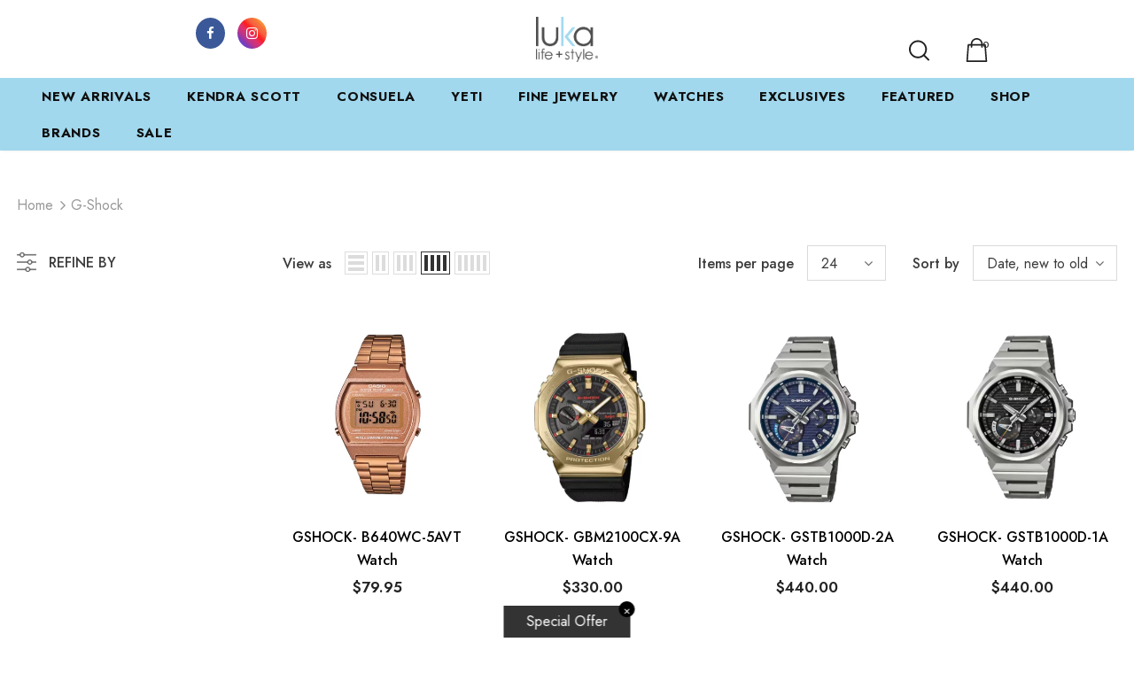

--- FILE ---
content_type: text/html; charset=utf-8
request_url: https://lukalifestyle.com/collections/g-shock2
body_size: 54782
content:
  <!doctype html>
<!--[if lt IE 7]><html class="no-js lt-ie9 lt-ie8 lt-ie7" lang="en"> <![endif]-->
<!--[if IE 7]><html class="no-js lt-ie9 lt-ie8" lang="en"> <![endif]-->
<!--[if IE 8]><html class="no-js lt-ie9" lang="en"> <![endif]-->
<!--[if IE 9 ]><html class="ie9 no-js"> <![endif]-->
<!--[if (gt IE 9)|!(IE)]><!--> <html class="no-js"> <!--<![endif]-->
<head>
  
  <!-- Basic page needs ================================================== -->
  <meta charset="utf-8">
  <meta http-equiv="X-UA-Compatible" content="IE=edge,chrome=1">
	
  <!-- Title and description ================================================== -->
   
  <title>
    G-Shock
    
    

     &ndash; 
    Luka Life + Style
    
  </title>
  

  

  <!-- Product meta ================================================== -->
  


  <meta property="og:type" content="website">
  <meta property="og:title" content="G-Shock">
  



  <meta property="og:url" content="https://lukalifestyle.com/collections/g-shock2">
  <meta property="og:site_name" content="Luka Life + Style">
  <!-- /snippets/twitter-card.liquid -->









  <!-- Helpers ================================================== -->
  <link rel="canonical" href="https://lukalifestyle.com/collections/g-shock2">
  <link canonical-shop-url="https://lukalifestyle.com/">
  <meta name="viewport" content="width=device-width,initial-scale=1">
  <link rel="preload" href="//lukalifestyle.com/cdn/shop/t/7/assets/vendor.min.css?v=50429646155310461891701893030" as="style">
  <link rel="preload" href="//lukalifestyle.com/cdn/shop/t/7/assets/theme-styles.css?v=137297903771915606971762978811" as="style">
  <link rel="preload" href="//lukalifestyle.com/cdn/shop/t/7/assets/theme-styles-responsive.css?v=162437153027247709891707147142" as="style">
  <link rel="preload" href="//lukalifestyle.com/cdn/shop/t/7/assets/theme-settings.css?v=46952632898506389271762548351" as="style">
  <link rel="preload" href="//lukalifestyle.com/cdn/shop/t/7/assets/header-05.css?v=180687859257110468381654893245" as="style">
  <link rel="preload" href="//lukalifestyle.com/cdn/shop/t/7/assets/header-06.css?v=126606608905150543181654893246" as="style">
  <link rel="preload" href="//lukalifestyle.com/cdn/shop/t/7/assets/header-07.css?v=100353581849455261521654893246" as="style">
  <link rel="preload" href="//lukalifestyle.com/cdn/shop/t/7/assets/header-08.css?v=110770940473052809951654893247" as="style">
  <link rel="preload" href="//lukalifestyle.com/cdn/shop/t/7/assets/footer-06.css?v=132629616272968652451654893236" as="style">
  <!-- <link rel="stylesheet" href="//lukalifestyle.com/cdn/shop/t/7/assets/footer-06.css?v=132629616272968652451654893236" as="style"> -->
  <link rel="preload" href="//lukalifestyle.com/cdn/shop/t/7/assets/footer-07.css?v=19457261069086938391654893237" as="style">
  <link rel="preload" href="//lukalifestyle.com/cdn/shop/t/7/assets/footer-08.css?v=17161311055609253561654893237" as="style">
  <link rel="preload" href="//lukalifestyle.com/cdn/shop/t/7/assets/footer-09.css?v=31723816694365087181654893237" as="style">
  <link rel="preload" href="//lukalifestyle.com/cdn/shop/t/7/assets/product-skin.css?v=99634514451393284191749498596" as="style">
  <link rel="preload" href="//lukalifestyle.com/cdn/shop/t/7/assets/layout_style_1170.css?v=175837568721092489071654893254" as="style">
  <link rel="preload" href="//lukalifestyle.com/cdn/shop/t/7/assets/layout_style_fullwidth.css?v=139908533630461757151654893255" as="style">
  <link rel="preload" href="//lukalifestyle.com/cdn/shop/t/7/assets/layout_style_flower.css?v=46301794337413993831654893254" as="style">
  <link rel="preload" href="//lukalifestyle.com/cdn/shop/t/7/assets/layout_style_suppermarket.css?v=128954938120041481171654893255" as="style">
  <link rel="preload" href="//lukalifestyle.com/cdn/shop/t/7/assets/layout_style_surfup.css?v=6333508663724808751654893256" as="style">
  <link rel="preload" href="//lukalifestyle.com/cdn/shop/t/7/assets/product-supermarket.css?v=120863770460871300151656340054" as="style">
  <link rel="preload" href="//lukalifestyle.com/cdn/shop/t/7/assets/jquery.min.js?v=56888366816115934351654893253" as="script">

  <!-- Favicon -->
  
  <link rel="shortcut icon" href="//lukalifestyle.com/cdn/shop/files/Untitled_200_x_200_px_32x32.png?v=1656088770" type="image/png">
  
  
  <!-- Styles -->
  <style>
    
@import url('https://fonts.googleapis.com/css?family=Jost:300,300i,400,400i,500,500i,600,600i,700,700i,800,800i&display=swap');
			    

          
@import url('https://fonts.googleapis.com/css?family=Playfair+Display:300,300i,400,400i,500,500i,600,600i,700,700i,800,800i&display=swap');
			        
          
    
    :root {
      --font_size: 16px;
      --font_size_minus1: 15px;
      --font_size_minus2: 14px;
      --font_size_minus3: 13px;
      --font_size_minus4: 12px;
      --font_size_plus1: 17px;
      --font_size_plus2: 18px;
      --font_size_plus3: 19px;
      --font_size_plus4: 20px;
      --font_size_plus5: 21px;
      --font_size_plus6: 22px;
      --font_size_plus7: 23px;
      --font_size_plus8: 24px;
      --font_size_plus9: 25px;
      --font_size_plus10: 26px;
      --font_size_plus11: 27px;
      --font_size_plus12: 28px;
      --font_size_plus13: 29px;
      --font_size_plus14: 30px;
      --font_size_plus15: 31px;
      --font_size_plus16: 32px;
      --font_size_plus18: 34px;
      --font_size_plus21: 37px;
      --font_size_plus22: 38px;
      --font_size_plus23: 39px;
      --font_size_plus24: 40px;
      --font_size_plus29: 45px;
      --font_size_plus33: 49px;
      --font_size_plus34: 50px;

	  --fonts_name: Jost;
	  --fonts_name_2: Playfair Display;

      /* Color */
      --body_bg: #ffffff;
      --body_color: #3c3c3c;
      --link_color: #a1d8ed;
      --link_color_hover: #232323;
      --link_color_underline: rgba(161, 216, 237, 0.3);

      /* Breadcrumb */
      --breadcrumb_color : #999999;
      --breadcrumb_text_transform : capitalize;

      /* Header and Title */
      --page_title_font_size: 20px;
      --page_title_font_size_minus4: 16px;
      --page_title_font_size_minus6: 14px;
      --page_title_font_size_plus5: 25px;
      --page_title_color: #000000;
      --page_title_text_align : left;
      --page_title_color_underline: rgba(0, 0, 0, 0.3);

      /* Product  */
      --product_name_font_size: 16px;
      --product_name_line_height: 26px;
      --product_text_transform: none;
      --product_name_font_weight: 500;
      --product_name_text_align: center;
      --product_vendor_text_transform: capitalize;
      --product_vendor_font_weight: 700;
      --product_vendor_font_size: 16px;

      --color_title_pr: #000000;
      --color_title_pr_hover: #000000;
      --color_title_pr_hover_underline: rgba(0, 0, 0, 0.3);
      --color_vendor : #000000;
      --sale_text : #fff;
      --bg_sale : #a1d8ed;
      --custom_label_text : #fff;
      --custom_label_bg : #000000;
      --bundle_label_text : #fff;
      --bundle_label_bg : #a1d8ed;
      --new_label_text : #323232;
      --new_label_bg : #fff;
      --new_label_border : #f6f6f6;
      --sold_out_text : #fff;
      --bg_sold_out : #c1c1c1;
      --color_price: #232323;
      --color_price_sale: #a1d8ed;
      --color_compare_price: #969696;
      --color_compare_product: #fff;
      
        
        --color_quick_view: rgba(255, 255, 255, 0.7);
        --bg_quick_view: rgba(161, 216, 237, 0.8);
        
      
      --border_quick_view: transparent;
      --color_wishlist: #232323;
      --bg_wishlist: #f5f5f5;
      --border_wishlist: transparent;
      --bg_wishlist_active: #ffe5e5;

      /* Button 1 */
      --background_1: #a1d8ed;
      --color_1 : #ffffff;
      --border_1 : #a1d8ed;

      /* Button 2 */
      --background_2: #fff;
      --color_2 : #a1d8ed;
      --border_2 : #a1d8ed;

      /* Button 3 */
      --background_3: #a1d8ed;
      --color_3 : #ffffff;
      --border_3 : #a1d8ed;

      /* Button Add To Cart */
      --color_add_to_cart : #fff;
      --border_add_to_cart : #000;
      --background_add_to_cart : #000;

      --color_add_to_cart_hover : #000;
      --border_add_to_cart_hover : #000;
      --background_add_to_cart_hover : #fff;


      /* Button */
      
        --button_font_family: Playfair Display;
      
      --button_font_size: px;
      --button_font_weight: ;
      --button_border_radius: px;
      --button_border_width: px;
      --button_border_style: ;
      --button_text_align: ;
      --button_text_transform: ;
      --button_letter_spacing: ;
      --button_padding_top: px;
      --button_padding_bottom: px;
      --button_padding_left: px;
      --button_padding_right: px;

      

      /* Border Color */
      --border_widget_title : #e0e0e0;
      --border_color_1 : #ebebeb;
      --border_color_2: #e7e7e7;
      --border_page_title: #eaeaea;
      --border_input: #cbcbcb;
      --border_checkbox: #d0d0d0;
      --border_dropdown: #dadada;
      --border_bt_sidebar : #f6f6f6;
      --color_icon_drop: #6b6b6b;

      
          --color_ipt: #3c3c3c;
        

      
        
          --color_slick_arrow: #323232;
          --color_border_slick_arrow: #323232;
          --color_bg_slick_arrow: #ffffff;
        
      

      /*color Mobile*/

      --color_menu_mb: #232323;
      --color_menu_level3: #3c3c3c;

      /* Mixin ================= */
      

  		  
  			    --font_size_btn: var(--font_size);
        

        
            --padding_btn: 12px 15px 12px; 
        

        
          --letter_spacing_btn: .05em;
        

        
          --padding_btn_qv_add_to_cart: 12px 15px 10px;
        
          --padding_btn_bundle: 10px 15px 8px 15px;
        

      
      
          --color-price-box: var(--color_compare_price);
      

      --color_review: #232323;
      --color_review_empty: #232323;

      --border-product-image: #e6e6e6;

      
      --border-radius-17: 17px;
      --border-radius-50: 50%;
      

      --ask_an_expert_positon: 20vh;
      --ask_an_expert_positon_tb: 14vh;
    }
</style>
  <link href="//lukalifestyle.com/cdn/shop/t/7/assets/vendor.min.css?v=50429646155310461891701893030" rel="stylesheet" type="text/css" media="all" />
<link href="//lukalifestyle.com/cdn/shop/t/7/assets/theme-styles.css?v=137297903771915606971762978811" rel="stylesheet" type="text/css" media="all" />
<link href="//lukalifestyle.com/cdn/shop/t/7/assets/theme-styles-responsive.css?v=162437153027247709891707147142" rel="stylesheet" type="text/css" media="all" />
<link href="//lukalifestyle.com/cdn/shop/t/7/assets/theme-settings.css?v=46952632898506389271762548351" rel="stylesheet" type="text/css" media="all" />









	<link href="//lukalifestyle.com/cdn/shop/t/7/assets/header-07.css?v=100353581849455261521654893246" rel="stylesheet" type="text/css" media="all" />













	<link href="//lukalifestyle.com/cdn/shop/t/7/assets/product-skin.css?v=99634514451393284191749498596" rel="stylesheet" type="text/css" media="all" />
















  
   <!-- Scripts -->
  <script src="//lukalifestyle.com/cdn/shop/t/7/assets/jquery.min.js?v=56888366816115934351654893253" type="text/javascript"></script>
<script src="//lukalifestyle.com/cdn/shop/t/7/assets/jquery-cookie.min.js?v=72365755745404048181654893251" type="text/javascript"></script>
<script src="//lukalifestyle.com/cdn/shop/t/7/assets/lazysizes.min.js?v=84414966064882348651654893256" type="text/javascript"></script>

<script>
  	window.lazySizesConfig = window.lazySizesConfig || {};
    lazySizesConfig.loadMode = 1;
    window.lazySizesConfig.init = false;
    lazySizes.init();
  
    window.ajax_cart = "upsell";
    window.money_format = "${{amount}}";//"${{amount}} USD";
    window.shop_currency = "USD";
    window.show_multiple_currencies = false;
    window.use_color_swatch = true;
    window.product_variant_name = false;
        window.color_swatch_style = "normal";
    window.enable_sidebar_multiple_choice = true;
    window.file_url = "//lukalifestyle.com/cdn/shop/files/?v=5009";
    window.asset_url = "";
    window.router = "";
    window.swatch_recently = "color";
    window.label_sale = "label_sale";
    window.layout_style = "layout_style_1";
    window.layout_home = "layout_home_5";
    window.product_style = "skin_1";
    window.category_style = "full_with";
    window.layout_body = "default";
        
    window.inventory_text = {
        in_stock: "In stock",
        many_in_stock: "Many in stock",
        out_of_stock: "Out of stock",
        add_to_cart: "Add to cart",
        add_all_to_cart: "Add all to Cart",
        sold_out: "Sold Out",
        select_options : "Select options",
        unavailable: "Sold Out",
        view_all_collection: "View All",
        no_more_product: "No more product",
        show_options: "Show Variants",
        hide_options: "Hide Variants",
        adding : "Adding",
        thank_you : "Thank You",
        add_more : "Add More",
        cart_feedback : "Added",
        add_wishlist : "Add to Wish List",
        remove_wishlist : "Remove Wish List",
        add_wishlist_1 : "Add to wishlist",
        remove_wishlist_1 : "Remove wishlist",
        previous: "Prev",
        next: "Next",
      	pre_order : "Pre Order",
        hotStock: "Hurry up! only [inventory] left",
        view_more: "View All",
        view_less : "View Less",
        show_more: "Show More",
        show_less : "Show Less",
        days : "Days",
        hours : "Hours",
        mins : "Mins",
        secs : "Secs",

        customlabel: "Custom Label",
        newlabel: "New",
        salelabel: "Sale",
        soldoutlabel: "Sold Out",
        bundlelabel: "Bundle",

        message_compare : "You must select at least two products to compare!",
        message_iscart : "is added to your shopping cart.",

        add_compare : "Add to compare",
        remove_compare : "Remove compare",
        remove: "Remove",
        warning_quantity: "Maximum quantity",
    };
    window.multi_lang = false;
    window.collection_pagination_type = "scroll";

    window.newsletter_popup = false;
    window.hidden_newsletter = false;
    window.option_ptoduct1 = "size";
    window.option_ptoduct2 = "color";
    window.option_ptoduct3 = "option 3"

    /* Free Shipping Message */
    window.free_shipping_color1 = "#F44336";  
    window.free_shipping_color2 = "#FF9800";
    window.free_shipping_color3 = "#69c69c";
    window.free_shipping_price = 800;
    window.free_shipping_text = {
        free_shipping_message_1: "You qualify for free shipping!",
        free_shipping_message_2:"Only",
        free_shipping_message_3: "away from",
        free_shipping_message_4: "free shipping",
        free_shipping_1: "Free",
        free_shipping_2: "TBD",
    }

</script>

  <!-- Header hook for plugins ================================ -->
  <script>window.performance && window.performance.mark && window.performance.mark('shopify.content_for_header.start');</script><meta name="google-site-verification" content="MAeg4RyJn1rKVInlIpxi1cA2OHPomDZyQ-DPGozAtnk">
<meta name="google-site-verification" content="J_CZVNONUBai2KnctJQEvisi3khSoyjeiWR_DrIyZOY">
<meta id="shopify-digital-wallet" name="shopify-digital-wallet" content="/5939265606/digital_wallets/dialog">
<meta name="shopify-checkout-api-token" content="c135cfee46bc6cdd2eed5a803ba7596a">
<link rel="alternate" type="application/atom+xml" title="Feed" href="/collections/g-shock2.atom" />
<link rel="alternate" type="application/json+oembed" href="https://lukalifestyle.com/collections/g-shock2.oembed">
<script async="async" src="/checkouts/internal/preloads.js?locale=en-US"></script>
<link rel="preconnect" href="https://shop.app" crossorigin="anonymous">
<script async="async" src="https://shop.app/checkouts/internal/preloads.js?locale=en-US&shop_id=5939265606" crossorigin="anonymous"></script>
<script id="apple-pay-shop-capabilities" type="application/json">{"shopId":5939265606,"countryCode":"US","currencyCode":"USD","merchantCapabilities":["supports3DS"],"merchantId":"gid:\/\/shopify\/Shop\/5939265606","merchantName":"Luka Life + Style","requiredBillingContactFields":["postalAddress","email","phone"],"requiredShippingContactFields":["postalAddress","email","phone"],"shippingType":"shipping","supportedNetworks":["visa","masterCard","amex","discover","elo","jcb"],"total":{"type":"pending","label":"Luka Life + Style","amount":"1.00"},"shopifyPaymentsEnabled":true,"supportsSubscriptions":true}</script>
<script id="shopify-features" type="application/json">{"accessToken":"c135cfee46bc6cdd2eed5a803ba7596a","betas":["rich-media-storefront-analytics"],"domain":"lukalifestyle.com","predictiveSearch":true,"shopId":5939265606,"locale":"en"}</script>
<script>var Shopify = Shopify || {};
Shopify.shop = "lukastyle.myshopify.com";
Shopify.locale = "en";
Shopify.currency = {"active":"USD","rate":"1.0"};
Shopify.country = "US";
Shopify.theme = {"name":"Ella-5.1.0-sections-ready","id":121035620427,"schema_name":"Ella","schema_version":"5.1.0","theme_store_id":null,"role":"main"};
Shopify.theme.handle = "null";
Shopify.theme.style = {"id":null,"handle":null};
Shopify.cdnHost = "lukalifestyle.com/cdn";
Shopify.routes = Shopify.routes || {};
Shopify.routes.root = "/";</script>
<script type="module">!function(o){(o.Shopify=o.Shopify||{}).modules=!0}(window);</script>
<script>!function(o){function n(){var o=[];function n(){o.push(Array.prototype.slice.apply(arguments))}return n.q=o,n}var t=o.Shopify=o.Shopify||{};t.loadFeatures=n(),t.autoloadFeatures=n()}(window);</script>
<script>
  window.ShopifyPay = window.ShopifyPay || {};
  window.ShopifyPay.apiHost = "shop.app\/pay";
  window.ShopifyPay.redirectState = null;
</script>
<script id="shop-js-analytics" type="application/json">{"pageType":"collection"}</script>
<script defer="defer" async type="module" src="//lukalifestyle.com/cdn/shopifycloud/shop-js/modules/v2/client.init-shop-cart-sync_BdyHc3Nr.en.esm.js"></script>
<script defer="defer" async type="module" src="//lukalifestyle.com/cdn/shopifycloud/shop-js/modules/v2/chunk.common_Daul8nwZ.esm.js"></script>
<script type="module">
  await import("//lukalifestyle.com/cdn/shopifycloud/shop-js/modules/v2/client.init-shop-cart-sync_BdyHc3Nr.en.esm.js");
await import("//lukalifestyle.com/cdn/shopifycloud/shop-js/modules/v2/chunk.common_Daul8nwZ.esm.js");

  window.Shopify.SignInWithShop?.initShopCartSync?.({"fedCMEnabled":true,"windoidEnabled":true});

</script>
<script>
  window.Shopify = window.Shopify || {};
  if (!window.Shopify.featureAssets) window.Shopify.featureAssets = {};
  window.Shopify.featureAssets['shop-js'] = {"shop-cart-sync":["modules/v2/client.shop-cart-sync_QYOiDySF.en.esm.js","modules/v2/chunk.common_Daul8nwZ.esm.js"],"init-fed-cm":["modules/v2/client.init-fed-cm_DchLp9rc.en.esm.js","modules/v2/chunk.common_Daul8nwZ.esm.js"],"shop-button":["modules/v2/client.shop-button_OV7bAJc5.en.esm.js","modules/v2/chunk.common_Daul8nwZ.esm.js"],"init-windoid":["modules/v2/client.init-windoid_DwxFKQ8e.en.esm.js","modules/v2/chunk.common_Daul8nwZ.esm.js"],"shop-cash-offers":["modules/v2/client.shop-cash-offers_DWtL6Bq3.en.esm.js","modules/v2/chunk.common_Daul8nwZ.esm.js","modules/v2/chunk.modal_CQq8HTM6.esm.js"],"shop-toast-manager":["modules/v2/client.shop-toast-manager_CX9r1SjA.en.esm.js","modules/v2/chunk.common_Daul8nwZ.esm.js"],"init-shop-email-lookup-coordinator":["modules/v2/client.init-shop-email-lookup-coordinator_UhKnw74l.en.esm.js","modules/v2/chunk.common_Daul8nwZ.esm.js"],"pay-button":["modules/v2/client.pay-button_DzxNnLDY.en.esm.js","modules/v2/chunk.common_Daul8nwZ.esm.js"],"avatar":["modules/v2/client.avatar_BTnouDA3.en.esm.js"],"init-shop-cart-sync":["modules/v2/client.init-shop-cart-sync_BdyHc3Nr.en.esm.js","modules/v2/chunk.common_Daul8nwZ.esm.js"],"shop-login-button":["modules/v2/client.shop-login-button_D8B466_1.en.esm.js","modules/v2/chunk.common_Daul8nwZ.esm.js","modules/v2/chunk.modal_CQq8HTM6.esm.js"],"init-customer-accounts-sign-up":["modules/v2/client.init-customer-accounts-sign-up_C8fpPm4i.en.esm.js","modules/v2/client.shop-login-button_D8B466_1.en.esm.js","modules/v2/chunk.common_Daul8nwZ.esm.js","modules/v2/chunk.modal_CQq8HTM6.esm.js"],"init-shop-for-new-customer-accounts":["modules/v2/client.init-shop-for-new-customer-accounts_CVTO0Ztu.en.esm.js","modules/v2/client.shop-login-button_D8B466_1.en.esm.js","modules/v2/chunk.common_Daul8nwZ.esm.js","modules/v2/chunk.modal_CQq8HTM6.esm.js"],"init-customer-accounts":["modules/v2/client.init-customer-accounts_dRgKMfrE.en.esm.js","modules/v2/client.shop-login-button_D8B466_1.en.esm.js","modules/v2/chunk.common_Daul8nwZ.esm.js","modules/v2/chunk.modal_CQq8HTM6.esm.js"],"shop-follow-button":["modules/v2/client.shop-follow-button_CkZpjEct.en.esm.js","modules/v2/chunk.common_Daul8nwZ.esm.js","modules/v2/chunk.modal_CQq8HTM6.esm.js"],"lead-capture":["modules/v2/client.lead-capture_BntHBhfp.en.esm.js","modules/v2/chunk.common_Daul8nwZ.esm.js","modules/v2/chunk.modal_CQq8HTM6.esm.js"],"checkout-modal":["modules/v2/client.checkout-modal_CfxcYbTm.en.esm.js","modules/v2/chunk.common_Daul8nwZ.esm.js","modules/v2/chunk.modal_CQq8HTM6.esm.js"],"shop-login":["modules/v2/client.shop-login_Da4GZ2H6.en.esm.js","modules/v2/chunk.common_Daul8nwZ.esm.js","modules/v2/chunk.modal_CQq8HTM6.esm.js"],"payment-terms":["modules/v2/client.payment-terms_MV4M3zvL.en.esm.js","modules/v2/chunk.common_Daul8nwZ.esm.js","modules/v2/chunk.modal_CQq8HTM6.esm.js"]};
</script>
<script>(function() {
  var isLoaded = false;
  function asyncLoad() {
    if (isLoaded) return;
    isLoaded = true;
    var urls = ["https:\/\/bingshoppingtoolshopifyapp-prod.trafficmanager.net\/uet\/tracking_script?shop=lukastyle.myshopify.com","https:\/\/cdn.thecreativer.com\/js\/storepickup.js?shop=lukastyle.myshopify.com","https:\/\/chimpstatic.com\/mcjs-connected\/js\/users\/4795feeea11eeaf67d0ac4028\/05137db67a5478abb265b494c.js?shop=lukastyle.myshopify.com","https:\/\/disco-static.productessentials.app\/main.js?shop=lukastyle.myshopify.com","https:\/\/www.pxucdn.com\/apps\/uso.js?shop=lukastyle.myshopify.com"];
    for (var i = 0; i < urls.length; i++) {
      var s = document.createElement('script');
      s.type = 'text/javascript';
      s.async = true;
      s.src = urls[i];
      var x = document.getElementsByTagName('script')[0];
      x.parentNode.insertBefore(s, x);
    }
  };
  if(window.attachEvent) {
    window.attachEvent('onload', asyncLoad);
  } else {
    window.addEventListener('load', asyncLoad, false);
  }
})();</script>
<script id="__st">var __st={"a":5939265606,"offset":-21600,"reqid":"2cddaeca-a622-4950-9799-db0c8cfd0668-1768998051","pageurl":"lukalifestyle.com\/collections\/g-shock2","u":"d3566d1a6cbb","p":"collection","rtyp":"collection","rid":262749749323};</script>
<script>window.ShopifyPaypalV4VisibilityTracking = true;</script>
<script id="captcha-bootstrap">!function(){'use strict';const t='contact',e='account',n='new_comment',o=[[t,t],['blogs',n],['comments',n],[t,'customer']],c=[[e,'customer_login'],[e,'guest_login'],[e,'recover_customer_password'],[e,'create_customer']],r=t=>t.map((([t,e])=>`form[action*='/${t}']:not([data-nocaptcha='true']) input[name='form_type'][value='${e}']`)).join(','),a=t=>()=>t?[...document.querySelectorAll(t)].map((t=>t.form)):[];function s(){const t=[...o],e=r(t);return a(e)}const i='password',u='form_key',d=['recaptcha-v3-token','g-recaptcha-response','h-captcha-response',i],f=()=>{try{return window.sessionStorage}catch{return}},m='__shopify_v',_=t=>t.elements[u];function p(t,e,n=!1){try{const o=window.sessionStorage,c=JSON.parse(o.getItem(e)),{data:r}=function(t){const{data:e,action:n}=t;return t[m]||n?{data:e,action:n}:{data:t,action:n}}(c);for(const[e,n]of Object.entries(r))t.elements[e]&&(t.elements[e].value=n);n&&o.removeItem(e)}catch(o){console.error('form repopulation failed',{error:o})}}const l='form_type',E='cptcha';function T(t){t.dataset[E]=!0}const w=window,h=w.document,L='Shopify',v='ce_forms',y='captcha';let A=!1;((t,e)=>{const n=(g='f06e6c50-85a8-45c8-87d0-21a2b65856fe',I='https://cdn.shopify.com/shopifycloud/storefront-forms-hcaptcha/ce_storefront_forms_captcha_hcaptcha.v1.5.2.iife.js',D={infoText:'Protected by hCaptcha',privacyText:'Privacy',termsText:'Terms'},(t,e,n)=>{const o=w[L][v],c=o.bindForm;if(c)return c(t,g,e,D).then(n);var r;o.q.push([[t,g,e,D],n]),r=I,A||(h.body.append(Object.assign(h.createElement('script'),{id:'captcha-provider',async:!0,src:r})),A=!0)});var g,I,D;w[L]=w[L]||{},w[L][v]=w[L][v]||{},w[L][v].q=[],w[L][y]=w[L][y]||{},w[L][y].protect=function(t,e){n(t,void 0,e),T(t)},Object.freeze(w[L][y]),function(t,e,n,w,h,L){const[v,y,A,g]=function(t,e,n){const i=e?o:[],u=t?c:[],d=[...i,...u],f=r(d),m=r(i),_=r(d.filter((([t,e])=>n.includes(e))));return[a(f),a(m),a(_),s()]}(w,h,L),I=t=>{const e=t.target;return e instanceof HTMLFormElement?e:e&&e.form},D=t=>v().includes(t);t.addEventListener('submit',(t=>{const e=I(t);if(!e)return;const n=D(e)&&!e.dataset.hcaptchaBound&&!e.dataset.recaptchaBound,o=_(e),c=g().includes(e)&&(!o||!o.value);(n||c)&&t.preventDefault(),c&&!n&&(function(t){try{if(!f())return;!function(t){const e=f();if(!e)return;const n=_(t);if(!n)return;const o=n.value;o&&e.removeItem(o)}(t);const e=Array.from(Array(32),(()=>Math.random().toString(36)[2])).join('');!function(t,e){_(t)||t.append(Object.assign(document.createElement('input'),{type:'hidden',name:u})),t.elements[u].value=e}(t,e),function(t,e){const n=f();if(!n)return;const o=[...t.querySelectorAll(`input[type='${i}']`)].map((({name:t})=>t)),c=[...d,...o],r={};for(const[a,s]of new FormData(t).entries())c.includes(a)||(r[a]=s);n.setItem(e,JSON.stringify({[m]:1,action:t.action,data:r}))}(t,e)}catch(e){console.error('failed to persist form',e)}}(e),e.submit())}));const S=(t,e)=>{t&&!t.dataset[E]&&(n(t,e.some((e=>e===t))),T(t))};for(const o of['focusin','change'])t.addEventListener(o,(t=>{const e=I(t);D(e)&&S(e,y())}));const B=e.get('form_key'),M=e.get(l),P=B&&M;t.addEventListener('DOMContentLoaded',(()=>{const t=y();if(P)for(const e of t)e.elements[l].value===M&&p(e,B);[...new Set([...A(),...v().filter((t=>'true'===t.dataset.shopifyCaptcha))])].forEach((e=>S(e,t)))}))}(h,new URLSearchParams(w.location.search),n,t,e,['guest_login'])})(!0,!0)}();</script>
<script integrity="sha256-4kQ18oKyAcykRKYeNunJcIwy7WH5gtpwJnB7kiuLZ1E=" data-source-attribution="shopify.loadfeatures" defer="defer" src="//lukalifestyle.com/cdn/shopifycloud/storefront/assets/storefront/load_feature-a0a9edcb.js" crossorigin="anonymous"></script>
<script crossorigin="anonymous" defer="defer" src="//lukalifestyle.com/cdn/shopifycloud/storefront/assets/shopify_pay/storefront-65b4c6d7.js?v=20250812"></script>
<script data-source-attribution="shopify.dynamic_checkout.dynamic.init">var Shopify=Shopify||{};Shopify.PaymentButton=Shopify.PaymentButton||{isStorefrontPortableWallets:!0,init:function(){window.Shopify.PaymentButton.init=function(){};var t=document.createElement("script");t.src="https://lukalifestyle.com/cdn/shopifycloud/portable-wallets/latest/portable-wallets.en.js",t.type="module",document.head.appendChild(t)}};
</script>
<script data-source-attribution="shopify.dynamic_checkout.buyer_consent">
  function portableWalletsHideBuyerConsent(e){var t=document.getElementById("shopify-buyer-consent"),n=document.getElementById("shopify-subscription-policy-button");t&&n&&(t.classList.add("hidden"),t.setAttribute("aria-hidden","true"),n.removeEventListener("click",e))}function portableWalletsShowBuyerConsent(e){var t=document.getElementById("shopify-buyer-consent"),n=document.getElementById("shopify-subscription-policy-button");t&&n&&(t.classList.remove("hidden"),t.removeAttribute("aria-hidden"),n.addEventListener("click",e))}window.Shopify?.PaymentButton&&(window.Shopify.PaymentButton.hideBuyerConsent=portableWalletsHideBuyerConsent,window.Shopify.PaymentButton.showBuyerConsent=portableWalletsShowBuyerConsent);
</script>
<script data-source-attribution="shopify.dynamic_checkout.cart.bootstrap">document.addEventListener("DOMContentLoaded",(function(){function t(){return document.querySelector("shopify-accelerated-checkout-cart, shopify-accelerated-checkout")}if(t())Shopify.PaymentButton.init();else{new MutationObserver((function(e,n){t()&&(Shopify.PaymentButton.init(),n.disconnect())})).observe(document.body,{childList:!0,subtree:!0})}}));
</script>
<link id="shopify-accelerated-checkout-styles" rel="stylesheet" media="screen" href="https://lukalifestyle.com/cdn/shopifycloud/portable-wallets/latest/accelerated-checkout-backwards-compat.css" crossorigin="anonymous">
<style id="shopify-accelerated-checkout-cart">
        #shopify-buyer-consent {
  margin-top: 1em;
  display: inline-block;
  width: 100%;
}

#shopify-buyer-consent.hidden {
  display: none;
}

#shopify-subscription-policy-button {
  background: none;
  border: none;
  padding: 0;
  text-decoration: underline;
  font-size: inherit;
  cursor: pointer;
}

#shopify-subscription-policy-button::before {
  box-shadow: none;
}

      </style>

<script>window.performance && window.performance.mark && window.performance.mark('shopify.content_for_header.end');</script>

  <!--[if lt IE 9]>
  <script src="//html5shiv.googlecode.com/svn/trunk/html5.js" type="text/javascript"></script>
  <![endif]-->

  
  
  

  <script>

    Shopify.productOptionsMap = {};
    Shopify.quickViewOptionsMap = {};

    Shopify.updateOptionsInSelector = function(selectorIndex, wrapperSlt) {
        Shopify.optionsMap = wrapperSlt === '.product' ? Shopify.productOptionsMap : Shopify.quickViewOptionsMap;

        switch (selectorIndex) {
            case 0:
                var key = 'root';
                var selector = $(wrapperSlt + ' .single-option-selector:eq(0)');
                break;
            case 1:
                var key = $(wrapperSlt + ' .single-option-selector:eq(0)').val();
                var selector = $(wrapperSlt + ' .single-option-selector:eq(1)');
                break;
            case 2:
                var key = $(wrapperSlt + ' .single-option-selector:eq(0)').val();
                key += ' / ' + $(wrapperSlt + ' .single-option-selector:eq(1)').val();
                var selector = $(wrapperSlt + ' .single-option-selector:eq(2)');
        }

        var initialValue = selector.val();
        selector.empty();

        var availableOptions = Shopify.optionsMap[key];

        if (availableOptions && availableOptions.length) {
            for (var i = 0; i < availableOptions.length; i++) {
                var option = availableOptions[i].replace('-sold-out','');
                var newOption = $('<option></option>').val(option).html(option);

                selector.append(newOption);
            }

            $(wrapperSlt + ' .swatch[data-option-index="' + selectorIndex + '"] .swatch-element').each(function() {
                // debugger;
                if ($.inArray($(this).attr('data-value'), availableOptions) !== -1) {
                    $(this).addClass('available').removeClass('soldout').find(':radio').prop('disabled',false).prop('checked',true);
                }
                else {
                    if ($.inArray($(this).attr('data-value') + '-sold-out', availableOptions) !== -1) {
                        $(this).addClass('available').addClass('soldout').find(':radio').prop('disabled',false).prop('checked',true);
                    } else {
                        $(this).removeClass('available').addClass('soldout').find(':radio').prop('disabled',true).prop('checked',false);
                    }
                    
                }
            });

            if ($.inArray(initialValue, availableOptions) !== -1) {
                selector.val(initialValue);
            }

            selector.trigger('change');
        };
    };

    Shopify.linkOptionSelectors = function(product, wrapperSlt, check) {
        // Building our mapping object.
        Shopify.optionsMap = wrapperSlt === '.product' ? Shopify.productOptionsMap : Shopify.quickViewOptionsMap;
        var arr_1= [],
            arr_2= [],
            arr_3= [];

        Shopify.optionsMap['root'] == [];
        for (var i = 0; i < product.variants.length; i++) {
            var variant = product.variants[i];
            if (variant) {
                var key1 = variant.option1;
                var key2 = variant.option1 + ' / ' + variant.option2;
                Shopify.optionsMap[key1] = [];
                Shopify.optionsMap[key2] = [];
            }
        }
        for (var i = 0; i < product.variants.length; i++) {
            var variant = product.variants[i];
            if (variant) {
                if (window.use_color_swatch) {
                    if (variant.available) {
                        // Gathering values for the 1st drop-down.
                        Shopify.optionsMap['root'] = Shopify.optionsMap['root'] || [];

                        // if ($.inArray(variant.option1 + '-sold-out', Shopify.optionsMap['root']) !== -1) {
                        //     Shopify.optionsMap['root'].pop();
                        // } 

                        arr_1.push(variant.option1);
                        arr_1 = $.unique(arr_1);

                        Shopify.optionsMap['root'].push(variant.option1);

                        Shopify.optionsMap['root'] = Shopify.uniq(Shopify.optionsMap['root']);

                        // Gathering values for the 2nd drop-down.
                        if (product.options.length > 1) {
                        var key = variant.option1;
                            Shopify.optionsMap[key] = Shopify.optionsMap[key] || [];
                            // if ($.inArray(variant.option2 + '-sold-out', Shopify.optionsMap[key]) !== -1) {
                            //     Shopify.optionsMap[key].pop();
                            // } 
                            Shopify.optionsMap[key].push(variant.option2);
                            if ($.inArray(variant.option2, arr_2) === -1) {
                                arr_2.push(variant.option2);
                                arr_2 = $.unique(arr_2);
                            }
                            Shopify.optionsMap[key] = Shopify.uniq(Shopify.optionsMap[key]);
                        }

                        // Gathering values for the 3rd drop-down.
                        if (product.options.length === 3) {
                            var key = variant.option1 + ' / ' + variant.option2;
                            Shopify.optionsMap[key] = Shopify.optionsMap[key] || [];
                            Shopify.optionsMap[key].push(variant.option3);

                            if ($.inArray(variant.option3, arr_3) === -1) {
                                arr_3.push(variant.option3);
                                arr_3 = $.unique(arr_3);
                            }
                            
                            Shopify.optionsMap[key] = Shopify.uniq(Shopify.optionsMap[key]);
                        }
                    } else {
                        // Gathering values for the 1st drop-down.
                        Shopify.optionsMap['root'] = Shopify.optionsMap['root'] || [];
                        if ($.inArray(variant.option1, arr_1) === -1) {
                            Shopify.optionsMap['root'].push(variant.option1 + '-sold-out');
                        }
                        
                        Shopify.optionsMap['root'] = Shopify.uniq(Shopify.optionsMap['root']);

                        // Gathering values for the 2nd drop-down.
                        if (product.options.length > 1) {
                            var key = variant.option1;
                            Shopify.optionsMap[key] = Shopify.optionsMap[key] || [];
                            // Shopify.optionsMap[key].push(variant.option2);

                            // if ($.inArray(variant.option2, arr_2) === -1) {
                                Shopify.optionsMap[key].push(variant.option2 + '-sold-out');
                            // }
                            
                            Shopify.optionsMap[key] = Shopify.uniq(Shopify.optionsMap[key]);
                        }

                        // Gathering values for the 3rd drop-down.
                        if (product.options.length === 3) {
                            var key = variant.option1 + ' / ' + variant.option2;
                            Shopify.optionsMap[key] = Shopify.optionsMap[key] || [];
//                             if ($.inArray(variant.option3, arr_3) === -1) {
                                Shopify.optionsMap[key].push(variant.option3 + '-sold-out');
//                             }
                            Shopify.optionsMap[key] = Shopify.uniq(Shopify.optionsMap[key]);
                        }

                    }
                } else {
                    // Gathering values for the 1st drop-down.
                    if (check) {
                        if (variant.available) {
                            Shopify.optionsMap['root'] = Shopify.optionsMap['root'] || [];
                            Shopify.optionsMap['root'].push(variant.option1);
                            Shopify.optionsMap['root'] = Shopify.uniq(Shopify.optionsMap['root']);

                            // Gathering values for the 2nd drop-down.
                            if (product.options.length > 1) {
                            var key = variant.option1;
                                Shopify.optionsMap[key] = Shopify.optionsMap[key] || [];
                                Shopify.optionsMap[key].push(variant.option2);
                                Shopify.optionsMap[key] = Shopify.uniq(Shopify.optionsMap[key]);
                            }

                            // Gathering values for the 3rd drop-down.
                            if (product.options.length === 3) {
                                var key = variant.option1 + ' / ' + variant.option2;
                                Shopify.optionsMap[key] = Shopify.optionsMap[key] || [];
                                Shopify.optionsMap[key].push(variant.option3);
                                Shopify.optionsMap[key] = Shopify.uniq(Shopify.optionsMap[key]);
                            }
                        }
                    } else {
                        Shopify.optionsMap['root'] = Shopify.optionsMap['root'] || [];

                        Shopify.optionsMap['root'].push(variant.option1);
                        Shopify.optionsMap['root'] = Shopify.uniq(Shopify.optionsMap['root']);

                        // Gathering values for the 2nd drop-down.
                        if (product.options.length > 1) {
                        var key = variant.option1;
                            Shopify.optionsMap[key] = Shopify.optionsMap[key] || [];
                            Shopify.optionsMap[key].push(variant.option2);
                            Shopify.optionsMap[key] = Shopify.uniq(Shopify.optionsMap[key]);
                        }

                        // Gathering values for the 3rd drop-down.
                        if (product.options.length === 3) {
                            var key = variant.option1 + ' / ' + variant.option2;
                            Shopify.optionsMap[key] = Shopify.optionsMap[key] || [];
                            Shopify.optionsMap[key].push(variant.option3);
                            Shopify.optionsMap[key] = Shopify.uniq(Shopify.optionsMap[key]);
                        }
                    }
                    
                }
            }
        };

        // Update options right away.
        Shopify.updateOptionsInSelector(0, wrapperSlt);

        if (product.options.length > 1) Shopify.updateOptionsInSelector(1, wrapperSlt);
        if (product.options.length === 3) Shopify.updateOptionsInSelector(2, wrapperSlt);

        // When there is an update in the first dropdown.
        $(wrapperSlt + " .single-option-selector:eq(0)").change(function() {
            Shopify.updateOptionsInSelector(1, wrapperSlt);
            if (product.options.length === 3) Shopify.updateOptionsInSelector(2, wrapperSlt);
            return true;
        });

        // When there is an update in the second dropdown.
        $(wrapperSlt + " .single-option-selector:eq(1)").change(function() {
            if (product.options.length === 3) Shopify.updateOptionsInSelector(2, wrapperSlt);
            return true;
        });
    };
</script>
  

  	<link rel="stylesheet" href="https://cdnjs.cloudflare.com/ajax/libs/font-awesome/4.7.0/css/font-awesome.min.css">
<!--Gem_Page_Header_Script-->
    


<!--End_Gem_Page_Header_Script-->

  
<!-- BEGIN app block: shopify://apps/buddha-mega-menu-navigation/blocks/megamenu/dbb4ce56-bf86-4830-9b3d-16efbef51c6f -->
<script>
        var productImageAndPrice = [],
            collectionImages = [],
            articleImages = [],
            mmLivIcons = false,
            mmFlipClock = false,
            mmFixesUseJquery = false,
            mmNumMMI = 2,
            mmSchemaTranslation = {},
            mmMenuStrings =  [] ,
            mmShopLocale = "en",
            mmShopLocaleCollectionsRoute = "/collections",
            mmSchemaDesignJSON = [{"action":"design","setting":"font_family","value":"Default"},{"action":"design","setting":"font_size","value":"13px"},{"action":"design","setting":"text_color","value":"#222222"},{"action":"design","setting":"link_hover_color","value":"#0da19a"},{"action":"design","setting":"link_color","value":"#4e4e4e"},{"action":"design","setting":"background_hover_color","value":"#f9f9f9"},{"action":"design","setting":"background_color","value":"#ffffff"},{"action":"design","setting":"price_color","value":"#0da19a"},{"action":"design","setting":"contact_right_btn_text_color","value":"#ffffff"},{"action":"design","setting":"contact_right_btn_bg_color","value":"#3A3A3A"},{"action":"design","setting":"contact_left_bg_color","value":"#3A3A3A"},{"action":"design","setting":"contact_left_alt_color","value":"#CCCCCC"},{"action":"design","setting":"contact_left_text_color","value":"#f1f1f0"},{"action":"design","setting":"addtocart_enable","value":"true"},{"action":"design","setting":"addtocart_text_color","value":"#333333"},{"action":"design","setting":"addtocart_background_color","value":"#ffffff"},{"action":"design","setting":"addtocart_text_hover_color","value":"#ffffff"},{"action":"design","setting":"addtocart_background_hover_color","value":"#0da19a"},{"action":"design","setting":"countdown_color","value":"#ffffff"},{"action":"design","setting":"countdown_background_color","value":"#333333"},{"action":"design","setting":"vertical_font_family","value":"Default"},{"action":"design","setting":"vertical_font_size","value":"13px"},{"action":"design","setting":"vertical_text_color","value":"#ffffff"},{"action":"design","setting":"vertical_link_color","value":"#ffffff"},{"action":"design","setting":"vertical_link_hover_color","value":"#ffffff"},{"action":"design","setting":"vertical_price_color","value":"#ffffff"},{"action":"design","setting":"vertical_contact_right_btn_text_color","value":"#ffffff"},{"action":"design","setting":"vertical_addtocart_enable","value":"true"},{"action":"design","setting":"vertical_addtocart_text_color","value":"#ffffff"},{"action":"design","setting":"vertical_countdown_color","value":"#ffffff"},{"action":"design","setting":"vertical_countdown_background_color","value":"#333333"},{"action":"design","setting":"vertical_background_color","value":"#017b86"},{"action":"design","setting":"vertical_addtocart_background_color","value":"#333333"},{"action":"design","setting":"vertical_contact_right_btn_bg_color","value":"#333333"},{"action":"design","setting":"vertical_contact_left_alt_color","value":"#333333"}],
            mmDomChangeSkipUl = "",
            buddhaMegaMenuShop = "lukastyle.myshopify.com",
            mmWireframeCompression = "0",
            mmExtensionAssetUrl = "https://cdn.shopify.com/extensions/019abe06-4a3f-7763-88da-170e1b54169b/mega-menu-151/assets/";var bestSellersHTML = '';var newestProductsHTML = '';/* get link lists api */
        var linkLists={"main-menu" : {"title":"Main menu (old)", "items":["/collections/luka-fine-jewelry2","/collections/accessories2","/collections/accessories2","/collections/gourmet","/collections/jewelry","/collections/sales","/pages/brands","/pages/contact",]},"footer" : {"title":"Footer menu", "items":["/policies/terms-of-service","/policies/refund-policy","/policies/privacy-policy",]},"menu-2" : {"title":"Main Menu", "items":["/collections/new-arrivals","/collections/kendra-scott2","/collections/consuela","/collections/yeti2","/collections/fine-jewelry","/collections/watches2","#","#","#","/pages/brands","/collections/sales",]},"menu-2024" : {"title":"Menu-2024", "items":["/collections/new-arrivals","#",]},"customer-account-main-menu" : {"title":"Customer account main menu", "items":["/","https://shopify.com/5939265606/account/orders?locale=en&amp;region_country=US",]},};/*ENDPARSE*/

        linkLists["force-mega-menu"]={};linkLists["force-mega-menu"].title="Ella Theme - Mega Menu";linkLists["force-mega-menu"].items=[1];

        /* set product prices *//* get the collection images *//* get the article images *//* customer fixes */
        var mmThemeFixesBefore = function(){ if (selectedMenu=="force-mega-menu" && tempMenuObject.u.matches(".site-nav")) { tempMenuObject.skipCheck = true; tempMenuObject.forceMenu = true; tempMenuObject.liClasses = "menu-lv-1 item"; tempMenuObject.aClasses = ""; tempMenuObject.liItems = tempMenuObject.u.children; } }; var mmThemeFixesAfter = function(){ /* user request 42043 */ mmAddStyle(" ul > li.buddha-menu-item { z-index: 998 !important; } ul > li.buddha-menu-item:hover { z-index: 999 !important; } ul > li.buddha-menu-item.mega-hover { z-index: 999 !important; } ", "themeScript"); }; 
        

        var mmWireframe = {"html" : "<li class=\"buddha-menu-item\"  ><a data-href=\"/\" href=\"/\" aria-label=\"HOME\" data-no-instant=\"\" onclick=\"mmGoToPage(this, event); return false;\"  ><i class=\"mm-icon static fa fa-home\" aria-hidden=\"true\"></i><span class=\"mm-title\">HOME</span></a></li><li class=\"buddha-menu-item\"  ><a data-href=\"/collections/frontpage\" href=\"/collections/frontpage\" aria-label=\"JEWELRY\" data-no-instant=\"\" onclick=\"mmGoToPage(this, event); return false;\"  ><span class=\"mm-title\">JEWELRY</span></a></li>" };

        function mmLoadJS(file, async = true) {
            let script = document.createElement("script");
            script.setAttribute("src", file);
            script.setAttribute("data-no-instant", "");
            script.setAttribute("type", "text/javascript");
            script.setAttribute("async", async);
            document.head.appendChild(script);
        }
        function mmLoadCSS(file) {  
            var style = document.createElement('link');
            style.href = file;
            style.type = 'text/css';
            style.rel = 'stylesheet';
            document.head.append(style); 
        }
              
        var mmDisableWhenResIsLowerThan = '';
        var mmLoadResources = (mmDisableWhenResIsLowerThan == '' || mmDisableWhenResIsLowerThan == 0 || (mmDisableWhenResIsLowerThan > 0 && window.innerWidth>=mmDisableWhenResIsLowerThan));
        if (mmLoadResources) {
            /* load resources via js injection */
            mmLoadJS("https://cdn.shopify.com/extensions/019abe06-4a3f-7763-88da-170e1b54169b/mega-menu-151/assets/buddha-megamenu.js");
            
            mmLoadCSS("https://cdn.shopify.com/extensions/019abe06-4a3f-7763-88da-170e1b54169b/mega-menu-151/assets/buddha-megamenu2.css");}
    </script><!-- HIDE ORIGINAL MENU --><style id="mmHideOriginalMenuStyle"> .site-nav{visibility: hidden !important;} </style>
        <script>
            setTimeout(function(){
                var mmHideStyle  = document.querySelector("#mmHideOriginalMenuStyle");
                if (mmHideStyle) mmHideStyle.parentNode.removeChild(mmHideStyle);
            },10000);
        </script>
<!-- END app block --><!-- BEGIN app block: shopify://apps/store-pickup-delivery-cr/blocks/app-embed/c3fec40a-5cb2-4a2b-851c-ed1eaed98975 -->



<style>.cr-hide{display: none!important}</style>

<script type="text/javascript">
    document.addEventListener('crButtonsLoaded', function (e) {
        var pickupContainer = document.getElementById("pickup-container");
        var crStoreForm = pickupContainer.closest("form");
        if (!crStoreForm) return;

        
        
        
        
            if (crStoreForm.action.indexOf('locale=') > -1){
                crStoreForm.action = crStoreForm.action.replace(/\?locale=(.*)\&?/ig, '?locale=en&step=contact_information')
            } else {
                crStoreForm.action += '?locale=en&step=contact_information';
            }        
        

        var crShippingInformation =  crStoreForm.action;
        var pivot = crShippingInformation.replace(/checkout\\[shipping_address\\]\\[first_name\\](.*?)\\&/ig, '');
        crShippingInformation = pivot + "&checkout[shipping_address][first_name]=&";

        pivot = crShippingInformation.replace(/checkout\\[shipping_address\\]\\[last_name\\](.*?)\\&/ig, '');
        crShippingInformation = pivot + "checkout[shipping_address][last_name]=&";

        pivot = crShippingInformation.replace(/checkout\\[shipping_address\\]\\[city\\](.*?)\\&/ig, '');
        crShippingInformation = pivot + "checkout[shipping_address][city]=&";

        pivot = crShippingInformation.replace(/checkout\\[shipping_address\\]\\[province\\](.*?)\\&/ig, '');
        crShippingInformation = pivot + "checkout[shipping_address][province]=&";

        pivot = crShippingInformation.replace(/checkout\\[shipping_address\\]\\[address1\\](.*?)\\&/ig, '');
        crShippingInformation = pivot + "checkout[shipping_address][address1]=&";

        pivot = crShippingInformation.replace(/checkout\\[shipping_address\\]\\[phone\\](.*?)\\&/ig, '');
        crShippingInformation = pivot + "checkout[shipping_address][phone]=&";

        pivot = crShippingInformation.replace(/checkout\\[shipping_address\\]\\[zip\\](.*?)\\&/ig, '');
        crShippingInformation = pivot + "checkout[shipping_address][zip]=&";

        pivot = crShippingInformation.replace(/checkout\\[shipping_address\\]\\[company\\](.*?)\\&/ig, '');
        crShippingInformation = pivot + "checkout[shipping_address][company]=&";
        crStoreForm.action = crShippingInformation
    })

    if (typeof storePickupSettings === 'undefined') {
        var storePickupSettings = '';
        var pickupLocale = '';
        var pickupCompany = '';
        var stores = [];
        var pickupTranslations = {};
        var pickupAddress = '';
    }

    

    //var appUrl = 'https://app.thecreativer.com/';
    var appUrl = 'https://app2.thecreativer.com/';
    var pickupProductInCart = false;
    var CRpermanentDomain = 'lukastyle.myshopify.com';

    

    document.addEventListener("DOMContentLoaded", function(){
        //disableCheckoutButton();
    });

    var crProducts = [];

    


</script>


<div style="display:none;">    
    <script>var crItems = [];</script>
    <script>var CRcollectionIds = [];</script>
    
</div>

<!-- BEGIN app snippet: template -->


  <div class="pickup-wrapper">
    <div id="pickup-container" class="v3 cr-hide" style="flex-direction: column; margin-bottom: 1rem;margin-top: 1rem;">
      <div class="pickup-loading"></div>
      <div id="pickup-header"></div>
      <div class="cr-delivery-methods">
        

        

        <div class="js-toggle-pickup pickup-button cr-delivery-method">
          <img loading="lazy" src="https://cdn.shopify.com/extensions/019b9874-d089-7b34-8292-bb43be90d674/store-pickup-2-97/assets/cr-store-pickup-icon.png" height="" width="" alt="pickup icon">
          <p class="cr-delivery-method-text" id="cr-pickup-text"></p>
        </div>
      </div>

      <div class="delivery-method-desc" id="pleaseClickCheckout"></div>

      <!-- Delivery fields -->
      

      <!-- Name of person picking up etc -->
      <div id="pickup-details" style="display:none;">
        <div class="js-stores-position-1"></div>
        
          
        

        
        

        

        

        

        

        <div class="js-stores-position-2"></div>
        

        <div class="js-storepickup-message"></div>
        <input type="hidden" id="pickup-attribute" name="attributes[pickup]" value="">
        <input type="hidden" id="pickup-information" name="attributes[Pickup_Information]" value="">
        <input type="hidden" id="pickup-selected-store" name="attributes[Pickup_Store]" value="">

        <input type="hidden" id="pickup-selected-store-id" name="attributes[Pickup_StoreID]" value="">
        <input type="hidden" id="pickup-selected-date" name="attributes[_formattedDate]" value="">
        <input type="hidden" id="pickup-unixtimestamp" name="attributes[_unixTimestamp]" value="">

        

        

        

        

        

        

        
      </div>
    </div>
  </div>
<!-- END app snippet -->

<!-- End dev-->



<!-- END app block --><link href="https://cdn.shopify.com/extensions/0199a438-2b43-7d72-ba8c-f8472dfb5cdc/promotion-popup-allnew-26/assets/popup-main.css" rel="stylesheet" type="text/css" media="all">
<script src="https://cdn.shopify.com/extensions/019b9874-d089-7b34-8292-bb43be90d674/store-pickup-2-97/assets/app.min.js" type="text/javascript" defer="defer"></script>
<link href="https://cdn.shopify.com/extensions/019b9874-d089-7b34-8292-bb43be90d674/store-pickup-2-97/assets/style.css" rel="stylesheet" type="text/css" media="all">
<meta property="og:image" content="https://cdn.shopify.com/s/files/1/0059/3926/5606/files/Luka_logo_life_style_horizontal_logo-01.png?height=628&pad_color=ffffff&v=1654894393&width=1200" />
<meta property="og:image:secure_url" content="https://cdn.shopify.com/s/files/1/0059/3926/5606/files/Luka_logo_life_style_horizontal_logo-01.png?height=628&pad_color=ffffff&v=1654894393&width=1200" />
<meta property="og:image:width" content="1200" />
<meta property="og:image:height" content="628" />
<link href="https://monorail-edge.shopifysvc.com" rel="dns-prefetch">
<script>(function(){if ("sendBeacon" in navigator && "performance" in window) {try {var session_token_from_headers = performance.getEntriesByType('navigation')[0].serverTiming.find(x => x.name == '_s').description;} catch {var session_token_from_headers = undefined;}var session_cookie_matches = document.cookie.match(/_shopify_s=([^;]*)/);var session_token_from_cookie = session_cookie_matches && session_cookie_matches.length === 2 ? session_cookie_matches[1] : "";var session_token = session_token_from_headers || session_token_from_cookie || "";function handle_abandonment_event(e) {var entries = performance.getEntries().filter(function(entry) {return /monorail-edge.shopifysvc.com/.test(entry.name);});if (!window.abandonment_tracked && entries.length === 0) {window.abandonment_tracked = true;var currentMs = Date.now();var navigation_start = performance.timing.navigationStart;var payload = {shop_id: 5939265606,url: window.location.href,navigation_start,duration: currentMs - navigation_start,session_token,page_type: "collection"};window.navigator.sendBeacon("https://monorail-edge.shopifysvc.com/v1/produce", JSON.stringify({schema_id: "online_store_buyer_site_abandonment/1.1",payload: payload,metadata: {event_created_at_ms: currentMs,event_sent_at_ms: currentMs}}));}}window.addEventListener('pagehide', handle_abandonment_event);}}());</script>
<script id="web-pixels-manager-setup">(function e(e,d,r,n,o){if(void 0===o&&(o={}),!Boolean(null===(a=null===(i=window.Shopify)||void 0===i?void 0:i.analytics)||void 0===a?void 0:a.replayQueue)){var i,a;window.Shopify=window.Shopify||{};var t=window.Shopify;t.analytics=t.analytics||{};var s=t.analytics;s.replayQueue=[],s.publish=function(e,d,r){return s.replayQueue.push([e,d,r]),!0};try{self.performance.mark("wpm:start")}catch(e){}var l=function(){var e={modern:/Edge?\/(1{2}[4-9]|1[2-9]\d|[2-9]\d{2}|\d{4,})\.\d+(\.\d+|)|Firefox\/(1{2}[4-9]|1[2-9]\d|[2-9]\d{2}|\d{4,})\.\d+(\.\d+|)|Chrom(ium|e)\/(9{2}|\d{3,})\.\d+(\.\d+|)|(Maci|X1{2}).+ Version\/(15\.\d+|(1[6-9]|[2-9]\d|\d{3,})\.\d+)([,.]\d+|)( \(\w+\)|)( Mobile\/\w+|) Safari\/|Chrome.+OPR\/(9{2}|\d{3,})\.\d+\.\d+|(CPU[ +]OS|iPhone[ +]OS|CPU[ +]iPhone|CPU IPhone OS|CPU iPad OS)[ +]+(15[._]\d+|(1[6-9]|[2-9]\d|\d{3,})[._]\d+)([._]\d+|)|Android:?[ /-](13[3-9]|1[4-9]\d|[2-9]\d{2}|\d{4,})(\.\d+|)(\.\d+|)|Android.+Firefox\/(13[5-9]|1[4-9]\d|[2-9]\d{2}|\d{4,})\.\d+(\.\d+|)|Android.+Chrom(ium|e)\/(13[3-9]|1[4-9]\d|[2-9]\d{2}|\d{4,})\.\d+(\.\d+|)|SamsungBrowser\/([2-9]\d|\d{3,})\.\d+/,legacy:/Edge?\/(1[6-9]|[2-9]\d|\d{3,})\.\d+(\.\d+|)|Firefox\/(5[4-9]|[6-9]\d|\d{3,})\.\d+(\.\d+|)|Chrom(ium|e)\/(5[1-9]|[6-9]\d|\d{3,})\.\d+(\.\d+|)([\d.]+$|.*Safari\/(?![\d.]+ Edge\/[\d.]+$))|(Maci|X1{2}).+ Version\/(10\.\d+|(1[1-9]|[2-9]\d|\d{3,})\.\d+)([,.]\d+|)( \(\w+\)|)( Mobile\/\w+|) Safari\/|Chrome.+OPR\/(3[89]|[4-9]\d|\d{3,})\.\d+\.\d+|(CPU[ +]OS|iPhone[ +]OS|CPU[ +]iPhone|CPU IPhone OS|CPU iPad OS)[ +]+(10[._]\d+|(1[1-9]|[2-9]\d|\d{3,})[._]\d+)([._]\d+|)|Android:?[ /-](13[3-9]|1[4-9]\d|[2-9]\d{2}|\d{4,})(\.\d+|)(\.\d+|)|Mobile Safari.+OPR\/([89]\d|\d{3,})\.\d+\.\d+|Android.+Firefox\/(13[5-9]|1[4-9]\d|[2-9]\d{2}|\d{4,})\.\d+(\.\d+|)|Android.+Chrom(ium|e)\/(13[3-9]|1[4-9]\d|[2-9]\d{2}|\d{4,})\.\d+(\.\d+|)|Android.+(UC? ?Browser|UCWEB|U3)[ /]?(15\.([5-9]|\d{2,})|(1[6-9]|[2-9]\d|\d{3,})\.\d+)\.\d+|SamsungBrowser\/(5\.\d+|([6-9]|\d{2,})\.\d+)|Android.+MQ{2}Browser\/(14(\.(9|\d{2,})|)|(1[5-9]|[2-9]\d|\d{3,})(\.\d+|))(\.\d+|)|K[Aa][Ii]OS\/(3\.\d+|([4-9]|\d{2,})\.\d+)(\.\d+|)/},d=e.modern,r=e.legacy,n=navigator.userAgent;return n.match(d)?"modern":n.match(r)?"legacy":"unknown"}(),u="modern"===l?"modern":"legacy",c=(null!=n?n:{modern:"",legacy:""})[u],f=function(e){return[e.baseUrl,"/wpm","/b",e.hashVersion,"modern"===e.buildTarget?"m":"l",".js"].join("")}({baseUrl:d,hashVersion:r,buildTarget:u}),m=function(e){var d=e.version,r=e.bundleTarget,n=e.surface,o=e.pageUrl,i=e.monorailEndpoint;return{emit:function(e){var a=e.status,t=e.errorMsg,s=(new Date).getTime(),l=JSON.stringify({metadata:{event_sent_at_ms:s},events:[{schema_id:"web_pixels_manager_load/3.1",payload:{version:d,bundle_target:r,page_url:o,status:a,surface:n,error_msg:t},metadata:{event_created_at_ms:s}}]});if(!i)return console&&console.warn&&console.warn("[Web Pixels Manager] No Monorail endpoint provided, skipping logging."),!1;try{return self.navigator.sendBeacon.bind(self.navigator)(i,l)}catch(e){}var u=new XMLHttpRequest;try{return u.open("POST",i,!0),u.setRequestHeader("Content-Type","text/plain"),u.send(l),!0}catch(e){return console&&console.warn&&console.warn("[Web Pixels Manager] Got an unhandled error while logging to Monorail."),!1}}}}({version:r,bundleTarget:l,surface:e.surface,pageUrl:self.location.href,monorailEndpoint:e.monorailEndpoint});try{o.browserTarget=l,function(e){var d=e.src,r=e.async,n=void 0===r||r,o=e.onload,i=e.onerror,a=e.sri,t=e.scriptDataAttributes,s=void 0===t?{}:t,l=document.createElement("script"),u=document.querySelector("head"),c=document.querySelector("body");if(l.async=n,l.src=d,a&&(l.integrity=a,l.crossOrigin="anonymous"),s)for(var f in s)if(Object.prototype.hasOwnProperty.call(s,f))try{l.dataset[f]=s[f]}catch(e){}if(o&&l.addEventListener("load",o),i&&l.addEventListener("error",i),u)u.appendChild(l);else{if(!c)throw new Error("Did not find a head or body element to append the script");c.appendChild(l)}}({src:f,async:!0,onload:function(){if(!function(){var e,d;return Boolean(null===(d=null===(e=window.Shopify)||void 0===e?void 0:e.analytics)||void 0===d?void 0:d.initialized)}()){var d=window.webPixelsManager.init(e)||void 0;if(d){var r=window.Shopify.analytics;r.replayQueue.forEach((function(e){var r=e[0],n=e[1],o=e[2];d.publishCustomEvent(r,n,o)})),r.replayQueue=[],r.publish=d.publishCustomEvent,r.visitor=d.visitor,r.initialized=!0}}},onerror:function(){return m.emit({status:"failed",errorMsg:"".concat(f," has failed to load")})},sri:function(e){var d=/^sha384-[A-Za-z0-9+/=]+$/;return"string"==typeof e&&d.test(e)}(c)?c:"",scriptDataAttributes:o}),m.emit({status:"loading"})}catch(e){m.emit({status:"failed",errorMsg:(null==e?void 0:e.message)||"Unknown error"})}}})({shopId: 5939265606,storefrontBaseUrl: "https://lukalifestyle.com",extensionsBaseUrl: "https://extensions.shopifycdn.com/cdn/shopifycloud/web-pixels-manager",monorailEndpoint: "https://monorail-edge.shopifysvc.com/unstable/produce_batch",surface: "storefront-renderer",enabledBetaFlags: ["2dca8a86"],webPixelsConfigList: [{"id":"1904312620","configuration":"{\"ti\":\"26100525\",\"endpoint\":\"https:\/\/bat.bing.com\/action\/0\"}","eventPayloadVersion":"v1","runtimeContext":"STRICT","scriptVersion":"5ee93563fe31b11d2d65e2f09a5229dc","type":"APP","apiClientId":2997493,"privacyPurposes":["ANALYTICS","MARKETING","SALE_OF_DATA"],"dataSharingAdjustments":{"protectedCustomerApprovalScopes":["read_customer_personal_data"]}},{"id":"726106412","configuration":"{\"config\":\"{\\\"pixel_id\\\":\\\"G-TK0CVLMKKX\\\",\\\"target_country\\\":\\\"US\\\",\\\"gtag_events\\\":[{\\\"type\\\":\\\"search\\\",\\\"action_label\\\":[\\\"G-TK0CVLMKKX\\\",\\\"AW-970943061\\\/BtBNCKr4gKsBENXU_c4D\\\"]},{\\\"type\\\":\\\"begin_checkout\\\",\\\"action_label\\\":[\\\"G-TK0CVLMKKX\\\",\\\"AW-970943061\\\/gE6aCKf4gKsBENXU_c4D\\\"]},{\\\"type\\\":\\\"view_item\\\",\\\"action_label\\\":[\\\"G-TK0CVLMKKX\\\",\\\"AW-970943061\\\/TAACCKH4gKsBENXU_c4D\\\",\\\"MC-1VZ9WEHKE4\\\"]},{\\\"type\\\":\\\"purchase\\\",\\\"action_label\\\":[\\\"G-TK0CVLMKKX\\\",\\\"AW-970943061\\\/jqnDCJ74gKsBENXU_c4D\\\",\\\"MC-1VZ9WEHKE4\\\"]},{\\\"type\\\":\\\"page_view\\\",\\\"action_label\\\":[\\\"G-TK0CVLMKKX\\\",\\\"AW-970943061\\\/tMVCCJv4gKsBENXU_c4D\\\",\\\"MC-1VZ9WEHKE4\\\"]},{\\\"type\\\":\\\"add_payment_info\\\",\\\"action_label\\\":[\\\"G-TK0CVLMKKX\\\",\\\"AW-970943061\\\/rqQ_CK34gKsBENXU_c4D\\\"]},{\\\"type\\\":\\\"add_to_cart\\\",\\\"action_label\\\":[\\\"G-TK0CVLMKKX\\\",\\\"AW-970943061\\\/9pf8CKT4gKsBENXU_c4D\\\"]}],\\\"enable_monitoring_mode\\\":false}\"}","eventPayloadVersion":"v1","runtimeContext":"OPEN","scriptVersion":"b2a88bafab3e21179ed38636efcd8a93","type":"APP","apiClientId":1780363,"privacyPurposes":[],"dataSharingAdjustments":{"protectedCustomerApprovalScopes":["read_customer_address","read_customer_email","read_customer_name","read_customer_personal_data","read_customer_phone"]}},{"id":"361431340","configuration":"{\"pixel_id\":\"1065445190562262\",\"pixel_type\":\"facebook_pixel\",\"metaapp_system_user_token\":\"-\"}","eventPayloadVersion":"v1","runtimeContext":"OPEN","scriptVersion":"ca16bc87fe92b6042fbaa3acc2fbdaa6","type":"APP","apiClientId":2329312,"privacyPurposes":["ANALYTICS","MARKETING","SALE_OF_DATA"],"dataSharingAdjustments":{"protectedCustomerApprovalScopes":["read_customer_address","read_customer_email","read_customer_name","read_customer_personal_data","read_customer_phone"]}},{"id":"132350252","eventPayloadVersion":"v1","runtimeContext":"LAX","scriptVersion":"1","type":"CUSTOM","privacyPurposes":["MARKETING"],"name":"Meta pixel (migrated)"},{"id":"shopify-app-pixel","configuration":"{}","eventPayloadVersion":"v1","runtimeContext":"STRICT","scriptVersion":"0450","apiClientId":"shopify-pixel","type":"APP","privacyPurposes":["ANALYTICS","MARKETING"]},{"id":"shopify-custom-pixel","eventPayloadVersion":"v1","runtimeContext":"LAX","scriptVersion":"0450","apiClientId":"shopify-pixel","type":"CUSTOM","privacyPurposes":["ANALYTICS","MARKETING"]}],isMerchantRequest: false,initData: {"shop":{"name":"Luka Life + Style","paymentSettings":{"currencyCode":"USD"},"myshopifyDomain":"lukastyle.myshopify.com","countryCode":"US","storefrontUrl":"https:\/\/lukalifestyle.com"},"customer":null,"cart":null,"checkout":null,"productVariants":[],"purchasingCompany":null},},"https://lukalifestyle.com/cdn","fcfee988w5aeb613cpc8e4bc33m6693e112",{"modern":"","legacy":""},{"shopId":"5939265606","storefrontBaseUrl":"https:\/\/lukalifestyle.com","extensionBaseUrl":"https:\/\/extensions.shopifycdn.com\/cdn\/shopifycloud\/web-pixels-manager","surface":"storefront-renderer","enabledBetaFlags":"[\"2dca8a86\"]","isMerchantRequest":"false","hashVersion":"fcfee988w5aeb613cpc8e4bc33m6693e112","publish":"custom","events":"[[\"page_viewed\",{}],[\"collection_viewed\",{\"collection\":{\"id\":\"262749749323\",\"title\":\"G-Shock\",\"productVariants\":[{\"price\":{\"amount\":79.95,\"currencyCode\":\"USD\"},\"product\":{\"title\":\"GSHOCK- B640WC-5AVT Watch\",\"vendor\":\"CASIO AMERICA, INC.\",\"id\":\"10192258335020\",\"untranslatedTitle\":\"GSHOCK- B640WC-5AVT Watch\",\"url\":\"\/products\/gshock-b640wc-5avt-watch\",\"type\":\"Watch\"},\"id\":\"52475211809068\",\"image\":{\"src\":\"\/\/lukalifestyle.com\/cdn\/shop\/files\/Screenshot_23-12-2025_122923_www.casio.com.jpg?v=1766514960\"},\"sku\":\"B640WC-5AVT\",\"title\":\"Default Title\",\"untranslatedTitle\":\"Default Title\"},{\"price\":{\"amount\":330.0,\"currencyCode\":\"USD\"},\"product\":{\"title\":\"GSHOCK- GBM2100CX-9A Watch\",\"vendor\":\"CASIO AMERICA, INC.\",\"id\":\"10162699764012\",\"untranslatedTitle\":\"GSHOCK- GBM2100CX-9A Watch\",\"url\":\"\/products\/gshock-gbm2100cx-9a-watch\",\"type\":\"Watch\"},\"id\":\"52420710301996\",\"image\":{\"src\":\"\/\/lukalifestyle.com\/cdn\/shop\/files\/Screenshot_11-12-2025_175027_www.casio.com.jpg?v=1765497059\"},\"sku\":\"GBM2100CX-9A\",\"title\":\"Default Title\",\"untranslatedTitle\":\"Default Title\"},{\"price\":{\"amount\":440.0,\"currencyCode\":\"USD\"},\"product\":{\"title\":\"GSHOCK- GSTB1000D-2A Watch\",\"vendor\":\"CASIO AMERICA, INC.\",\"id\":\"10161224286508\",\"untranslatedTitle\":\"GSHOCK- GSTB1000D-2A Watch\",\"url\":\"\/products\/gshock-gstb1000d-2a-watch\",\"type\":\"Watch\"},\"id\":\"52412368945452\",\"image\":{\"src\":\"\/\/lukalifestyle.com\/cdn\/shop\/files\/Screenshot_9-12-2025_15015_www.casio.com.jpg?v=1765314051\"},\"sku\":\"GSTB1000D-2A\",\"title\":\"Default Title\",\"untranslatedTitle\":\"Default Title\"},{\"price\":{\"amount\":440.0,\"currencyCode\":\"USD\"},\"product\":{\"title\":\"GSHOCK- GSTB1000D-1A Watch\",\"vendor\":\"CASIO AMERICA, INC.\",\"id\":\"10161223172396\",\"untranslatedTitle\":\"GSHOCK- GSTB1000D-1A Watch\",\"url\":\"\/products\/gshock-gstb1000d-1a-watch\",\"type\":\"Watch\"},\"id\":\"52412360261932\",\"image\":{\"src\":\"\/\/lukalifestyle.com\/cdn\/shop\/files\/Screenshot_9-12-2025_145624_www.casio.com.jpg?v=1765313817\"},\"sku\":\"GSTB1000D-1A\",\"title\":\"Default Title\",\"untranslatedTitle\":\"Default Title\"},{\"price\":{\"amount\":135.0,\"currencyCode\":\"USD\"},\"product\":{\"title\":\"GSHOCK- GA700BCE-1A Watch\",\"vendor\":\"CASIO AMERICA, INC.\",\"id\":\"10161217306924\",\"untranslatedTitle\":\"GSHOCK- GA700BCE-1A Watch\",\"url\":\"\/products\/gshock-ga700bce-1a-watch\",\"type\":\"Watch\"},\"id\":\"52412330180908\",\"image\":{\"src\":\"\/\/lukalifestyle.com\/cdn\/shop\/files\/Screenshot_9-12-2025_144418_www.casio.com.jpg?v=1765313087\"},\"sku\":\"GA700BCE-1A\",\"title\":\"Default Title\",\"untranslatedTitle\":\"Default Title\"},{\"price\":{\"amount\":165.0,\"currencyCode\":\"USD\"},\"product\":{\"title\":\"GSHOCK- GBD200-7 Watch\",\"vendor\":\"CASIO AMERICA, INC.\",\"id\":\"10161214849324\",\"untranslatedTitle\":\"GSHOCK- GBD200-7 Watch\",\"url\":\"\/products\/gshock-gbd200-7-watch\",\"type\":\"Watch\"},\"id\":\"52412318220588\",\"image\":{\"src\":\"\/\/lukalifestyle.com\/cdn\/shop\/files\/Screenshot_9-12-2025_144158_www.casio.com.jpg?v=1765312968\"},\"sku\":\"GBD200-7\",\"title\":\"Default Title\",\"untranslatedTitle\":\"Default Title\"},{\"price\":{\"amount\":440.0,\"currencyCode\":\"USD\"},\"product\":{\"title\":\"GSHOCK- GSTB1000D-3A Watch\",\"vendor\":\"CASIO AMERICA, INC.\",\"id\":\"10161209901356\",\"untranslatedTitle\":\"GSHOCK- GSTB1000D-3A Watch\",\"url\":\"\/products\/gshock-gstb1000d-3a-watch\",\"type\":\"Watch\"},\"id\":\"52412289548588\",\"image\":{\"src\":\"\/\/lukalifestyle.com\/cdn\/shop\/files\/Screenshot_9-12-2025_143216_www.casio.com.jpg?v=1765312378\"},\"sku\":\"GSTB1000D-3A\",\"title\":\"Default Title\",\"untranslatedTitle\":\"Default Title\"},{\"price\":{\"amount\":110.0,\"currencyCode\":\"USD\"},\"product\":{\"title\":\"GSHOCK- MTPB145DC-3A Watch\",\"vendor\":\"CASIO AMERICA, INC.\",\"id\":\"10149156356396\",\"untranslatedTitle\":\"GSHOCK- MTPB145DC-3A Watch\",\"url\":\"\/products\/gshock-mtpb145dc-3a-watch\",\"type\":\"Watch\"},\"id\":\"52354638807340\",\"image\":{\"src\":\"\/\/lukalifestyle.com\/cdn\/shop\/files\/Screenshot_19-11-2025_191057_www.casio.com.jpg?v=1763601066\"},\"sku\":\"MTPB145DC-3A\",\"title\":\"Default Title\",\"untranslatedTitle\":\"Default Title\"},{\"price\":{\"amount\":79.95,\"currencyCode\":\"USD\"},\"product\":{\"title\":\"GSHOCK- B640WB-1BVT Watch\",\"vendor\":\"CASIO AMERICA, INC.\",\"id\":\"10149147476268\",\"untranslatedTitle\":\"GSHOCK- B640WB-1BVT Watch\",\"url\":\"\/products\/gshock-b640wb-1bvt-watch\",\"type\":\"Watch\"},\"id\":\"52354593325356\",\"image\":{\"src\":\"\/\/lukalifestyle.com\/cdn\/shop\/files\/Screenshot_19-11-2025_185341_www.casio.com.jpg?v=1763600028\"},\"sku\":\"B640WB-1BVT\",\"title\":\"Default Title\",\"untranslatedTitle\":\"Default Title\"},{\"price\":{\"amount\":280.0,\"currencyCode\":\"USD\"},\"product\":{\"title\":\"GSHOCK- GBM2100A-4B Watch\",\"vendor\":\"CASIO AMERICA, INC.\",\"id\":\"10097665507628\",\"untranslatedTitle\":\"GSHOCK- GBM2100A-4B Watch\",\"url\":\"\/products\/gshock-gbm2100a-4b-watch\",\"type\":\"Watch\"},\"id\":\"52019083903276\",\"image\":{\"src\":\"\/\/lukalifestyle.com\/cdn\/shop\/files\/Screenshot_25-9-2025_101839_www.casio.com.jpg?v=1758813552\"},\"sku\":\"GBM2100A-4B\",\"title\":\"Default Title\",\"untranslatedTitle\":\"Default Title\"},{\"price\":{\"amount\":230.0,\"currencyCode\":\"USD\"},\"product\":{\"title\":\"GSHOCK- DWE5600JB1A9 Watch\",\"vendor\":\"CASIO AMERICA, INC.\",\"id\":\"10097654858028\",\"untranslatedTitle\":\"GSHOCK- DWE5600JB1A9 Watch\",\"url\":\"\/products\/gshock-dwe5600jb1a9-watch\",\"type\":\"Watch\"},\"id\":\"52019053297964\",\"image\":{\"src\":\"\/\/lukalifestyle.com\/cdn\/shop\/files\/Screenshot_25-9-2025_1090_www.casio.com.jpg?v=1758812965\"},\"sku\":\"DWE5600JB1A9\",\"title\":\"Default Title\",\"untranslatedTitle\":\"Default Title\"},{\"price\":{\"amount\":145.0,\"currencyCode\":\"USD\"},\"product\":{\"title\":\"GSHOCK- GA010GB-1A9 Watch\",\"vendor\":\"CASIO AMERICA, INC.\",\"id\":\"10081219936556\",\"untranslatedTitle\":\"GSHOCK- GA010GB-1A9 Watch\",\"url\":\"\/products\/gshock-ga010gb-1a9-watch\",\"type\":\"Watch\"},\"id\":\"51886570307884\",\"image\":{\"src\":\"\/\/lukalifestyle.com\/cdn\/shop\/files\/GSHOCK-GA010GB-1A9.webp?v=1757342951\"},\"sku\":\"GA010GB-1A9\",\"title\":\"Default Title\",\"untranslatedTitle\":\"Default Title\"},{\"price\":{\"amount\":600.0,\"currencyCode\":\"USD\"},\"product\":{\"title\":\"GSHOCK- GMWB5000D-1C Watch\",\"vendor\":\"CASIO AMERICA, INC.\",\"id\":\"10081208074540\",\"untranslatedTitle\":\"GSHOCK- GMWB5000D-1C Watch\",\"url\":\"\/products\/gshock-gmwb5000d-1c-watch\",\"type\":\"Watch\"},\"id\":\"51886548451628\",\"image\":{\"src\":\"\/\/lukalifestyle.com\/cdn\/shop\/files\/GSHOCK-GMWB5000D-1C.webp?v=1757343000\"},\"sku\":\"GMWB5000D-1C\",\"title\":\"Default Title\",\"untranslatedTitle\":\"Default Title\"},{\"price\":{\"amount\":165.0,\"currencyCode\":\"USD\"},\"product\":{\"title\":\"GSHOCK- GBA950-1A Watch\",\"vendor\":\"CASIO AMERICA, INC.\",\"id\":\"10081201455404\",\"untranslatedTitle\":\"GSHOCK- GBA950-1A Watch\",\"url\":\"\/products\/gshock-gba950-1a-watch\",\"type\":\"Watch\"},\"id\":\"51886533673260\",\"image\":{\"src\":\"\/\/lukalifestyle.com\/cdn\/shop\/files\/GSHOCK-GBA950-1A.webp?v=1757343065\"},\"sku\":\"GBA950-1A\",\"title\":\"Default Title\",\"untranslatedTitle\":\"Default Title\"},{\"price\":{\"amount\":140.0,\"currencyCode\":\"USD\"},\"product\":{\"title\":\"GSHOCK- GA110HDS-7A Watch\",\"vendor\":\"CASIO AMERICA, INC.\",\"id\":\"10081192182060\",\"untranslatedTitle\":\"GSHOCK- GA110HDS-7A Watch\",\"url\":\"\/products\/gshock-ga110hds-7a-watch\",\"type\":\"Watch\"},\"id\":\"51886518010156\",\"image\":{\"src\":\"\/\/lukalifestyle.com\/cdn\/shop\/files\/GSHOCK-GA110HDS-7A.webp?v=1757686272\"},\"sku\":\"GA110HDS-7A\",\"title\":\"Default Title\",\"untranslatedTitle\":\"Default Title\"},{\"price\":{\"amount\":1250.0,\"currencyCode\":\"USD\"},\"product\":{\"title\":\"GSHOCK- MTGB4000-1A Watch\",\"vendor\":\"CASIO AMERICA, INC.\",\"id\":\"10081183531308\",\"untranslatedTitle\":\"GSHOCK- MTGB4000-1A Watch\",\"url\":\"\/products\/gshock-mtgb4000-1a-watch\",\"type\":\"Watch\"},\"id\":\"51886500086060\",\"image\":{\"src\":\"\/\/lukalifestyle.com\/cdn\/shop\/files\/GSHOCK-MTGB4000-1A.webp?v=1757687401\"},\"sku\":\"MTGB4000-1A\",\"title\":\"Default Title\",\"untranslatedTitle\":\"Default Title\"},{\"price\":{\"amount\":99.0,\"currencyCode\":\"USD\"},\"product\":{\"title\":\"G-SHOCK- GMA92100M-4A\",\"vendor\":\"CASIO AMERICA, INC.\",\"id\":\"9974680518956\",\"untranslatedTitle\":\"G-SHOCK- GMA92100M-4A\",\"url\":\"\/products\/g-shock-gma92100m-4a\",\"type\":\"Watch\"},\"id\":\"51076852515116\",\"image\":{\"src\":\"\/\/lukalifestyle.com\/cdn\/shop\/files\/Screenshot_16-5-2025_101324_www.bing.com.jpg?v=1747408416\"},\"sku\":\"GMAP2100M-4A\",\"title\":\"Default Title\",\"untranslatedTitle\":\"Default Title\"},{\"price\":{\"amount\":130.0,\"currencyCode\":\"USD\"},\"product\":{\"title\":\"GSHOCK- GA2100BM-7A5\",\"vendor\":\"CASIO AMERICA, INC.\",\"id\":\"9915784462636\",\"untranslatedTitle\":\"GSHOCK- GA2100BM-7A5\",\"url\":\"\/products\/gshock-ga2100bm-7a\",\"type\":\"Watch\"},\"id\":\"50861055082796\",\"image\":{\"src\":\"\/\/lukalifestyle.com\/cdn\/shop\/files\/FullSizeRender_3a82d709-9473-476a-872e-d22ce72b2ec2.jpg?v=1747066072\"},\"sku\":\"GA2100BM-7A5\",\"title\":\"Default Title\",\"untranslatedTitle\":\"Default Title\"},{\"price\":{\"amount\":120.0,\"currencyCode\":\"USD\"},\"product\":{\"title\":\"GSHOCK- DW6900TR-4C\",\"vendor\":\"CASIO AMERICA, INC.\",\"id\":\"9915746910508\",\"untranslatedTitle\":\"GSHOCK- DW6900TR-4C\",\"url\":\"\/products\/gshock-dw6900tr-4c\",\"type\":\"Watch\"},\"id\":\"50860990693676\",\"image\":{\"src\":\"\/\/lukalifestyle.com\/cdn\/shop\/files\/Screenshot_1-4-2025_14613_www.casio.com.jpg?v=1743534435\"},\"sku\":\"DW6900TR-4\",\"title\":\"Default Title\",\"untranslatedTitle\":\"Default Title\"},{\"price\":{\"amount\":400.0,\"currencyCode\":\"USD\"},\"product\":{\"title\":\"GSHOCK- GW9500MRY1A9\",\"vendor\":\"G-Shock\",\"id\":\"9892003807532\",\"untranslatedTitle\":\"GSHOCK- GW9500MRY1A9\",\"url\":\"\/products\/gshock-gw9500mry1a9\",\"type\":\"Watch\"},\"id\":\"50794343563564\",\"image\":{\"src\":\"\/\/lukalifestyle.com\/cdn\/shop\/files\/Screenshot_24-3-2025_14845_www.casio.com.jpg?v=1742843332\"},\"sku\":\"GW9500MRY1A9\",\"title\":\"Default Title\",\"untranslatedTitle\":\"Default Title\"},{\"price\":{\"amount\":200.0,\"currencyCode\":\"USD\"},\"product\":{\"title\":\"GSHOCK- GMS2110PG1A4\",\"vendor\":\"G-Shock\",\"id\":\"9891983786284\",\"untranslatedTitle\":\"GSHOCK- GMS2110PG1A4\",\"url\":\"\/products\/gshock-gms2110pg1a4\",\"type\":\"Watch\"},\"id\":\"50794107994412\",\"image\":{\"src\":\"\/\/lukalifestyle.com\/cdn\/shop\/files\/Screenshot_24-3-2025_134257_www.casio.com.jpg?v=1742841815\"},\"sku\":\"GMS2110PG1A4\",\"title\":\"Default Title\",\"untranslatedTitle\":\"Default Title\"},{\"price\":{\"amount\":300.0,\"currencyCode\":\"USD\"},\"product\":{\"title\":\"GSHOCK- GM2100YMG-9A\",\"vendor\":\"G-Shock\",\"id\":\"9891961962796\",\"untranslatedTitle\":\"GSHOCK- GM2100YMG-9A\",\"url\":\"\/products\/gshock-gm2100ymg-9a\",\"type\":\"Watch\"},\"id\":\"50793901556012\",\"image\":{\"src\":\"\/\/lukalifestyle.com\/cdn\/shop\/files\/Screenshot_24-3-2025_13247_www.casio.com.jpg?v=1742839392\"},\"sku\":\"GM2100YMG-9A\",\"title\":\"Default Title\",\"untranslatedTitle\":\"Default Title\"},{\"price\":{\"amount\":140.0,\"currencyCode\":\"USD\"},\"product\":{\"title\":\"GSHOCK- GA010CE-2A\",\"vendor\":\"G-Shock\",\"id\":\"9891960029484\",\"untranslatedTitle\":\"GSHOCK- GA010CE-2A\",\"url\":\"\/products\/gshock-ga010ce-2a\",\"type\":\"Watch\"},\"id\":\"50793891332396\",\"image\":{\"src\":\"\/\/lukalifestyle.com\/cdn\/shop\/files\/Screenshot_24-3-2025_12599_www.casio.com.jpg?v=1742839172\"},\"sku\":\"GA010CE-2A\",\"title\":\"Default Title\",\"untranslatedTitle\":\"Default Title\"},{\"price\":{\"amount\":260.0,\"currencyCode\":\"USD\"},\"product\":{\"title\":\"GSHOCK- GM2100YM-8A\",\"vendor\":\"G-Shock\",\"id\":\"9891956883756\",\"untranslatedTitle\":\"GSHOCK- GM2100YM-8A\",\"url\":\"\/products\/gshock-gm2100ym-8a\",\"type\":\"Watch\"},\"id\":\"50793870065964\",\"image\":{\"src\":\"\/\/lukalifestyle.com\/cdn\/shop\/files\/Screenshot_24-3-2025_125439_www.casio.com.jpg?v=1742838892\"},\"sku\":\"GM2100YM-8A\",\"title\":\"Default Title\",\"untranslatedTitle\":\"Default Title\"}]}}]]"});</script><script>
  window.ShopifyAnalytics = window.ShopifyAnalytics || {};
  window.ShopifyAnalytics.meta = window.ShopifyAnalytics.meta || {};
  window.ShopifyAnalytics.meta.currency = 'USD';
  var meta = {"products":[{"id":10192258335020,"gid":"gid:\/\/shopify\/Product\/10192258335020","vendor":"CASIO AMERICA, INC.","type":"Watch","handle":"gshock-b640wc-5avt-watch","variants":[{"id":52475211809068,"price":7995,"name":"GSHOCK- B640WC-5AVT Watch","public_title":null,"sku":"B640WC-5AVT"}],"remote":false},{"id":10162699764012,"gid":"gid:\/\/shopify\/Product\/10162699764012","vendor":"CASIO AMERICA, INC.","type":"Watch","handle":"gshock-gbm2100cx-9a-watch","variants":[{"id":52420710301996,"price":33000,"name":"GSHOCK- GBM2100CX-9A Watch","public_title":null,"sku":"GBM2100CX-9A"}],"remote":false},{"id":10161224286508,"gid":"gid:\/\/shopify\/Product\/10161224286508","vendor":"CASIO AMERICA, INC.","type":"Watch","handle":"gshock-gstb1000d-2a-watch","variants":[{"id":52412368945452,"price":44000,"name":"GSHOCK- GSTB1000D-2A Watch","public_title":null,"sku":"GSTB1000D-2A"}],"remote":false},{"id":10161223172396,"gid":"gid:\/\/shopify\/Product\/10161223172396","vendor":"CASIO AMERICA, INC.","type":"Watch","handle":"gshock-gstb1000d-1a-watch","variants":[{"id":52412360261932,"price":44000,"name":"GSHOCK- GSTB1000D-1A Watch","public_title":null,"sku":"GSTB1000D-1A"}],"remote":false},{"id":10161217306924,"gid":"gid:\/\/shopify\/Product\/10161217306924","vendor":"CASIO AMERICA, INC.","type":"Watch","handle":"gshock-ga700bce-1a-watch","variants":[{"id":52412330180908,"price":13500,"name":"GSHOCK- GA700BCE-1A Watch","public_title":null,"sku":"GA700BCE-1A"}],"remote":false},{"id":10161214849324,"gid":"gid:\/\/shopify\/Product\/10161214849324","vendor":"CASIO AMERICA, INC.","type":"Watch","handle":"gshock-gbd200-7-watch","variants":[{"id":52412318220588,"price":16500,"name":"GSHOCK- GBD200-7 Watch","public_title":null,"sku":"GBD200-7"}],"remote":false},{"id":10161209901356,"gid":"gid:\/\/shopify\/Product\/10161209901356","vendor":"CASIO AMERICA, INC.","type":"Watch","handle":"gshock-gstb1000d-3a-watch","variants":[{"id":52412289548588,"price":44000,"name":"GSHOCK- GSTB1000D-3A Watch","public_title":null,"sku":"GSTB1000D-3A"}],"remote":false},{"id":10149156356396,"gid":"gid:\/\/shopify\/Product\/10149156356396","vendor":"CASIO AMERICA, INC.","type":"Watch","handle":"gshock-mtpb145dc-3a-watch","variants":[{"id":52354638807340,"price":11000,"name":"GSHOCK- MTPB145DC-3A Watch","public_title":null,"sku":"MTPB145DC-3A"}],"remote":false},{"id":10149147476268,"gid":"gid:\/\/shopify\/Product\/10149147476268","vendor":"CASIO AMERICA, INC.","type":"Watch","handle":"gshock-b640wb-1bvt-watch","variants":[{"id":52354593325356,"price":7995,"name":"GSHOCK- B640WB-1BVT Watch","public_title":null,"sku":"B640WB-1BVT"}],"remote":false},{"id":10097665507628,"gid":"gid:\/\/shopify\/Product\/10097665507628","vendor":"CASIO AMERICA, INC.","type":"Watch","handle":"gshock-gbm2100a-4b-watch","variants":[{"id":52019083903276,"price":28000,"name":"GSHOCK- GBM2100A-4B Watch","public_title":null,"sku":"GBM2100A-4B"}],"remote":false},{"id":10097654858028,"gid":"gid:\/\/shopify\/Product\/10097654858028","vendor":"CASIO AMERICA, INC.","type":"Watch","handle":"gshock-dwe5600jb1a9-watch","variants":[{"id":52019053297964,"price":23000,"name":"GSHOCK- DWE5600JB1A9 Watch","public_title":null,"sku":"DWE5600JB1A9"}],"remote":false},{"id":10081219936556,"gid":"gid:\/\/shopify\/Product\/10081219936556","vendor":"CASIO AMERICA, INC.","type":"Watch","handle":"gshock-ga010gb-1a9-watch","variants":[{"id":51886570307884,"price":14500,"name":"GSHOCK- GA010GB-1A9 Watch","public_title":null,"sku":"GA010GB-1A9"}],"remote":false},{"id":10081208074540,"gid":"gid:\/\/shopify\/Product\/10081208074540","vendor":"CASIO AMERICA, INC.","type":"Watch","handle":"gshock-gmwb5000d-1c-watch","variants":[{"id":51886548451628,"price":60000,"name":"GSHOCK- GMWB5000D-1C Watch","public_title":null,"sku":"GMWB5000D-1C"}],"remote":false},{"id":10081201455404,"gid":"gid:\/\/shopify\/Product\/10081201455404","vendor":"CASIO AMERICA, INC.","type":"Watch","handle":"gshock-gba950-1a-watch","variants":[{"id":51886533673260,"price":16500,"name":"GSHOCK- GBA950-1A Watch","public_title":null,"sku":"GBA950-1A"}],"remote":false},{"id":10081192182060,"gid":"gid:\/\/shopify\/Product\/10081192182060","vendor":"CASIO AMERICA, INC.","type":"Watch","handle":"gshock-ga110hds-7a-watch","variants":[{"id":51886518010156,"price":14000,"name":"GSHOCK- GA110HDS-7A Watch","public_title":null,"sku":"GA110HDS-7A"}],"remote":false},{"id":10081183531308,"gid":"gid:\/\/shopify\/Product\/10081183531308","vendor":"CASIO AMERICA, INC.","type":"Watch","handle":"gshock-mtgb4000-1a-watch","variants":[{"id":51886500086060,"price":125000,"name":"GSHOCK- MTGB4000-1A Watch","public_title":null,"sku":"MTGB4000-1A"}],"remote":false},{"id":9974680518956,"gid":"gid:\/\/shopify\/Product\/9974680518956","vendor":"CASIO AMERICA, INC.","type":"Watch","handle":"g-shock-gma92100m-4a","variants":[{"id":51076852515116,"price":9900,"name":"G-SHOCK- GMA92100M-4A","public_title":null,"sku":"GMAP2100M-4A"}],"remote":false},{"id":9915784462636,"gid":"gid:\/\/shopify\/Product\/9915784462636","vendor":"CASIO AMERICA, INC.","type":"Watch","handle":"gshock-ga2100bm-7a","variants":[{"id":50861055082796,"price":13000,"name":"GSHOCK- GA2100BM-7A5","public_title":null,"sku":"GA2100BM-7A5"}],"remote":false},{"id":9915746910508,"gid":"gid:\/\/shopify\/Product\/9915746910508","vendor":"CASIO AMERICA, INC.","type":"Watch","handle":"gshock-dw6900tr-4c","variants":[{"id":50860990693676,"price":12000,"name":"GSHOCK- DW6900TR-4C","public_title":null,"sku":"DW6900TR-4"}],"remote":false},{"id":9892003807532,"gid":"gid:\/\/shopify\/Product\/9892003807532","vendor":"G-Shock","type":"Watch","handle":"gshock-gw9500mry1a9","variants":[{"id":50794343563564,"price":40000,"name":"GSHOCK- GW9500MRY1A9","public_title":null,"sku":"GW9500MRY1A9"}],"remote":false},{"id":9891983786284,"gid":"gid:\/\/shopify\/Product\/9891983786284","vendor":"G-Shock","type":"Watch","handle":"gshock-gms2110pg1a4","variants":[{"id":50794107994412,"price":20000,"name":"GSHOCK- GMS2110PG1A4","public_title":null,"sku":"GMS2110PG1A4"}],"remote":false},{"id":9891961962796,"gid":"gid:\/\/shopify\/Product\/9891961962796","vendor":"G-Shock","type":"Watch","handle":"gshock-gm2100ymg-9a","variants":[{"id":50793901556012,"price":30000,"name":"GSHOCK- GM2100YMG-9A","public_title":null,"sku":"GM2100YMG-9A"}],"remote":false},{"id":9891960029484,"gid":"gid:\/\/shopify\/Product\/9891960029484","vendor":"G-Shock","type":"Watch","handle":"gshock-ga010ce-2a","variants":[{"id":50793891332396,"price":14000,"name":"GSHOCK- GA010CE-2A","public_title":null,"sku":"GA010CE-2A"}],"remote":false},{"id":9891956883756,"gid":"gid:\/\/shopify\/Product\/9891956883756","vendor":"G-Shock","type":"Watch","handle":"gshock-gm2100ym-8a","variants":[{"id":50793870065964,"price":26000,"name":"GSHOCK- GM2100YM-8A","public_title":null,"sku":"GM2100YM-8A"}],"remote":false}],"page":{"pageType":"collection","resourceType":"collection","resourceId":262749749323,"requestId":"2cddaeca-a622-4950-9799-db0c8cfd0668-1768998051"}};
  for (var attr in meta) {
    window.ShopifyAnalytics.meta[attr] = meta[attr];
  }
</script>
<script class="analytics">
  (function () {
    var customDocumentWrite = function(content) {
      var jquery = null;

      if (window.jQuery) {
        jquery = window.jQuery;
      } else if (window.Checkout && window.Checkout.$) {
        jquery = window.Checkout.$;
      }

      if (jquery) {
        jquery('body').append(content);
      }
    };

    var hasLoggedConversion = function(token) {
      if (token) {
        return document.cookie.indexOf('loggedConversion=' + token) !== -1;
      }
      return false;
    }

    var setCookieIfConversion = function(token) {
      if (token) {
        var twoMonthsFromNow = new Date(Date.now());
        twoMonthsFromNow.setMonth(twoMonthsFromNow.getMonth() + 2);

        document.cookie = 'loggedConversion=' + token + '; expires=' + twoMonthsFromNow;
      }
    }

    var trekkie = window.ShopifyAnalytics.lib = window.trekkie = window.trekkie || [];
    if (trekkie.integrations) {
      return;
    }
    trekkie.methods = [
      'identify',
      'page',
      'ready',
      'track',
      'trackForm',
      'trackLink'
    ];
    trekkie.factory = function(method) {
      return function() {
        var args = Array.prototype.slice.call(arguments);
        args.unshift(method);
        trekkie.push(args);
        return trekkie;
      };
    };
    for (var i = 0; i < trekkie.methods.length; i++) {
      var key = trekkie.methods[i];
      trekkie[key] = trekkie.factory(key);
    }
    trekkie.load = function(config) {
      trekkie.config = config || {};
      trekkie.config.initialDocumentCookie = document.cookie;
      var first = document.getElementsByTagName('script')[0];
      var script = document.createElement('script');
      script.type = 'text/javascript';
      script.onerror = function(e) {
        var scriptFallback = document.createElement('script');
        scriptFallback.type = 'text/javascript';
        scriptFallback.onerror = function(error) {
                var Monorail = {
      produce: function produce(monorailDomain, schemaId, payload) {
        var currentMs = new Date().getTime();
        var event = {
          schema_id: schemaId,
          payload: payload,
          metadata: {
            event_created_at_ms: currentMs,
            event_sent_at_ms: currentMs
          }
        };
        return Monorail.sendRequest("https://" + monorailDomain + "/v1/produce", JSON.stringify(event));
      },
      sendRequest: function sendRequest(endpointUrl, payload) {
        // Try the sendBeacon API
        if (window && window.navigator && typeof window.navigator.sendBeacon === 'function' && typeof window.Blob === 'function' && !Monorail.isIos12()) {
          var blobData = new window.Blob([payload], {
            type: 'text/plain'
          });

          if (window.navigator.sendBeacon(endpointUrl, blobData)) {
            return true;
          } // sendBeacon was not successful

        } // XHR beacon

        var xhr = new XMLHttpRequest();

        try {
          xhr.open('POST', endpointUrl);
          xhr.setRequestHeader('Content-Type', 'text/plain');
          xhr.send(payload);
        } catch (e) {
          console.log(e);
        }

        return false;
      },
      isIos12: function isIos12() {
        return window.navigator.userAgent.lastIndexOf('iPhone; CPU iPhone OS 12_') !== -1 || window.navigator.userAgent.lastIndexOf('iPad; CPU OS 12_') !== -1;
      }
    };
    Monorail.produce('monorail-edge.shopifysvc.com',
      'trekkie_storefront_load_errors/1.1',
      {shop_id: 5939265606,
      theme_id: 121035620427,
      app_name: "storefront",
      context_url: window.location.href,
      source_url: "//lukalifestyle.com/cdn/s/trekkie.storefront.cd680fe47e6c39ca5d5df5f0a32d569bc48c0f27.min.js"});

        };
        scriptFallback.async = true;
        scriptFallback.src = '//lukalifestyle.com/cdn/s/trekkie.storefront.cd680fe47e6c39ca5d5df5f0a32d569bc48c0f27.min.js';
        first.parentNode.insertBefore(scriptFallback, first);
      };
      script.async = true;
      script.src = '//lukalifestyle.com/cdn/s/trekkie.storefront.cd680fe47e6c39ca5d5df5f0a32d569bc48c0f27.min.js';
      first.parentNode.insertBefore(script, first);
    };
    trekkie.load(
      {"Trekkie":{"appName":"storefront","development":false,"defaultAttributes":{"shopId":5939265606,"isMerchantRequest":null,"themeId":121035620427,"themeCityHash":"17775180280426996073","contentLanguage":"en","currency":"USD","eventMetadataId":"cc659095-d3ae-4438-949b-00f9d02174b0"},"isServerSideCookieWritingEnabled":true,"monorailRegion":"shop_domain","enabledBetaFlags":["65f19447"]},"Session Attribution":{},"S2S":{"facebookCapiEnabled":true,"source":"trekkie-storefront-renderer","apiClientId":580111}}
    );

    var loaded = false;
    trekkie.ready(function() {
      if (loaded) return;
      loaded = true;

      window.ShopifyAnalytics.lib = window.trekkie;

      var originalDocumentWrite = document.write;
      document.write = customDocumentWrite;
      try { window.ShopifyAnalytics.merchantGoogleAnalytics.call(this); } catch(error) {};
      document.write = originalDocumentWrite;

      window.ShopifyAnalytics.lib.page(null,{"pageType":"collection","resourceType":"collection","resourceId":262749749323,"requestId":"2cddaeca-a622-4950-9799-db0c8cfd0668-1768998051","shopifyEmitted":true});

      var match = window.location.pathname.match(/checkouts\/(.+)\/(thank_you|post_purchase)/)
      var token = match? match[1]: undefined;
      if (!hasLoggedConversion(token)) {
        setCookieIfConversion(token);
        window.ShopifyAnalytics.lib.track("Viewed Product Category",{"currency":"USD","category":"Collection: g-shock2","collectionName":"g-shock2","collectionId":262749749323,"nonInteraction":true},undefined,undefined,{"shopifyEmitted":true});
      }
    });


        var eventsListenerScript = document.createElement('script');
        eventsListenerScript.async = true;
        eventsListenerScript.src = "//lukalifestyle.com/cdn/shopifycloud/storefront/assets/shop_events_listener-3da45d37.js";
        document.getElementsByTagName('head')[0].appendChild(eventsListenerScript);

})();</script>
  <script>
  if (!window.ga || (window.ga && typeof window.ga !== 'function')) {
    window.ga = function ga() {
      (window.ga.q = window.ga.q || []).push(arguments);
      if (window.Shopify && window.Shopify.analytics && typeof window.Shopify.analytics.publish === 'function') {
        window.Shopify.analytics.publish("ga_stub_called", {}, {sendTo: "google_osp_migration"});
      }
      console.error("Shopify's Google Analytics stub called with:", Array.from(arguments), "\nSee https://help.shopify.com/manual/promoting-marketing/pixels/pixel-migration#google for more information.");
    };
    if (window.Shopify && window.Shopify.analytics && typeof window.Shopify.analytics.publish === 'function') {
      window.Shopify.analytics.publish("ga_stub_initialized", {}, {sendTo: "google_osp_migration"});
    }
  }
</script>
<script
  defer
  src="https://lukalifestyle.com/cdn/shopifycloud/perf-kit/shopify-perf-kit-3.0.4.min.js"
  data-application="storefront-renderer"
  data-shop-id="5939265606"
  data-render-region="gcp-us-central1"
  data-page-type="collection"
  data-theme-instance-id="121035620427"
  data-theme-name="Ella"
  data-theme-version="5.1.0"
  data-monorail-region="shop_domain"
  data-resource-timing-sampling-rate="10"
  data-shs="true"
  data-shs-beacon="true"
  data-shs-export-with-fetch="true"
  data-shs-logs-sample-rate="1"
  data-shs-beacon-endpoint="https://lukalifestyle.com/api/collect"
></script>
</head>

    

    

     

  
<style>


.product-skin-1 .product_top .product-photos .slider-for .slick-arrow.slick-next {
  right: 5%;
}

.product-skin-1 .product_top .product-photos .slider-for .slick-arrow.slick-prev {
  left: 5%;
}
  
/*
  .header-parallax .search-form .input-group-field{
  color:#000000 !important;
  }
  */
  #set-height {
  display: block;
}
#v0 {

  top: 0;
  left: 0;
  width: 100%;
}


  .container {
        max-width: 90% !important;
        padding-left: 15px;
        padding-right: 15px
    }  
  
  .slide-button{
      margin-top: 150%;
  }
  
  .abs_center{
   margin-top:15%;

  }

   .slide-button{
  border-color:white!important;
  /*background-color:transparent!important;*/

  }
     .slide-mobile btn{
  border-color:white!important;
  background-color:transparent!important;

  }

  
  
   @media (min-width: 1399px) {
         .slide-content.abs_center{
    margin-top:-4vh!important;
  }
   }
  
   @media (min-width: 1000px) and (max-width: 1398px){
         .slide-content.abs_center{
    margin-top:-9vh!important;
  }
   }

   @media (min-width: 840px) and (max-width: 999px){
         .slide-content.abs_center{
    margin-top:-13vh!important;
  }
   }
  
     @media (min-width: 768px) and (max-width: 839px){
         .slide-content.abs_center{
    margin-top:-16vh!important;
  }
   }
  
     @media (max-width: 609px){
         .slide-content.abs_center{
    margin-top:-13vh!important;
  }
   }
  
     @media (min-width: 610px) and (max-width: 767px){
         .slide-content.abs_center{
    margin-top:-6vh!important;
  }
   }

  
  @media (max-width: 767px){
 .abs_center{
   margin-top:45%
}
    .banner-button{
     padding: 5px 10px 5px !important; 
    }

 
  }
  
  .acc-sign-in, .acc-regis{
   display:none !important; 
  }

  .product-label{
display:none!important;
  }

/*Christmas
.header-parallax-tpl.layout_home_5 .wrapper_header_parallax .wrapper-header-bt {
  
    background-image: url(https://cdn.shopify.com/s/files/1/0059/3926/5606/files/ezgif.com-video-to-gif_1.gif?v=1698866711);
    box-shadow: 0px 10px 15px -3px rgba(0,0,0,0.25);
}

  @media (max-width: 1199px) {
    .header-bottom {
    background-image: url(https://cdn.shopify.com/s/files/1/0059/3926/5606/files/ezgif.com-video-to-gif_1.gif?v=1698866711);
  }
*/

   /*shop categories border radius*/
  #home-spotlight-slider-1655129449560e6847 .spotlight-item
  {
    border-radius:12px;
  }

  .spotlight-item img
  {
    border-radius:12px 12px 0px 0px !important;
  }

  .btn {
  border-radius:12px;
  }


  .products-grid .grid-item:not(.grid-item-mansory) .product-image img{
    object-fit:contain!important;
  }
  
</style>


<body data-url-lang="/cart" id="g-shock" class="  
 template-collection style_product_grid_5 layout_default layout_home_5
 product_layout_skin_1
" data-page-handle="g-shock">
  	
    
<div class="wrapper-header wrapper_header_07 header-lang-style2 ">
    <div id="shopify-section-header-07" class="shopify-section"><style>

  /* Header Top*/
  
  
  

  /*  Search  */
   

  
  
  
  
  /*  Header Bottom  */
  
  
  
  
  
  
  
  /*  Cart  */
  
  
  
  
  .header-07 .header-top {
      background-color: #e27b04;
      color: #ffffff;
  }

  
  .header-07 .header-top .top-message {
      font-weight: normal;
      letter-spacing: normal;
      text-transform: none;
  }
  
  
  .header-07 .header-top a {
      color: #ffffff;
  }
  
  .header-07 .header-top .top-message p a:hover {
      border-bottom-color: #ffffff;
  }

  .header-07 .header-top .top-message {
      letter-spacing: .05em;
  }

  .header-07 .header-top .top-message {
      letter-spacing: .02em;
  }

  .header-07 .header-top .top-message {
      font-size: 16px;
  }

  .header-07 .header-panel-bt a.logo-title {
    color: #000000;
  }

  .header-07 .wrapper-header-top .top-message b {
    color: ;
  }
  .layout_home_4 .header-07 .wrapper-header-top .cus-ser-text {
    letter-spacing: .05em;
  }
  .cart-icon .cartCount {
    background-color: rgba(0,0,0,0);
    color: #323232;
  }

  .header-07 .header-panel-bt .customer-links svg {
    color: #505050;
    stroke: #505050;
  }
  
  .logo-img {
    display: block;
  }

  .logo-fixed .logo-img img {
    width: 120px;
  }
  
  .header-mb .logo-img img,
  .header-mb .logo-title {
    width: 60px;
  }
  
  .header-pc .logo-img img {
    width: 70px;
  }

  .header-07 .search-form .search-bar {
    background-color: #ffffff;
  }

  .navigation-07 .search-form .header-search__form {
    background-color: #ffffff;
    border-bottom: 1px solid #e4e2e2;
  }

  .header-07 .header-bottom-right .nav-search .icon-search svg, .header-07 .header-bottom-right .nav-search .close-search svg {
    color: #202020;
  }

  .header-07 .header-bottom-right .nav-wishlist:before, .header-07 .header-bottom-right .wrapper-top-cart:before {
    background-color: #e6e6e6;
  }

  .header-07 .header-bottom-right .nav-wishlist svg {
    color: #090909;
    stroke: #090909;
  }

  .header-07 .header-panel-bt .cart-icon svg {
    color: #090909;
  }

  .header-07 .header-panel-bt .cart-icon svg {
    color: #202020;
  }

  .navigation-07 .search-form {
    background-color: #ffffff;
  }

  .wrapper-header .search-bar .icon-search svg {
    color: #202020;
  }

  .navigation-07 .input-group-field {
    color: #bcbcbc;
  }

  .navigation-07 .input-group-field::-webkit-input-placeholder {
    color: #bcbcbc;
  }

  .navigation-07 .input-group-field::-moz-placeholder {
    color: #bcbcbc;
  }

  .navigation-07 .input-group-field:-ms-input-placeholder {
    color: #bcbcbc;
  }

  .navigation-07 .input-group-field:-moz-placeholder {
    color: #bcbcbc;
  }

  .navigation-07 .quickSearchResultsWrap .list-item .highlight {
    background-color: #ffffff;
  }

  .free-shipping-text {
    color: #ffffff;
    background-color: #f44336;
  }

  .free-shipping-text a span {
    color: #ffffff !important;
  }


  @media (max-width:767px) {
      .wrapper-header .header-search__form {
          background-color: #ffffff; 
      }
  }
  
  @media (min-width:1200px) {
    .layout_home_4 .header-bottom .container .wrapper-header-bt {
      padding: 0;
    }

    .header-07 .header-bottom {
      background-color: #ffffff;
      color: #ffffff;
    }
    
    .header-07 .lang-currency-groups .dropdown-label {
      color: #ffffff;
    }
    
    .lang-currency-groups .btn-group .dropdown-item {
      color: #ffffff;
    }
    
    .lang-currency-groups .btn-group .dropdown-item:hover,
    .lang-currency-groups .btn-group .dropdown-item:focus:
    .lang-currency-groups .btn-group .dropdown-item:active,
    .lang-currency-groups .btn-group .dropdown-item.active {
      color: #ffffff;
    }
    
    .lang-currency-groups .dropdown-menu {
      background-color: #ffffff;
    }
    
    .header-07 .header-panel-bt,
    .header-07 .header-panel-bt a,
    .header-07 .header-panel-bt svg {
      color: #ffffff;
    }
    
    .header-07 .header-panel-bt .text-hover:before {
      background-color: #ffffff;
    }
    
    .header-07 .header-panel-bt .fa {
      color: #ffffff;
    }
    
  }
</style>

<header class="site-header header-default header-07" role="banner">
  

  <div class="header-bottom" data-sticky-mb>
    <div class="container">
      <div class="wrapper-header-bt">
        
        <div class="header-mb ">          
    <div class="header-mb-left header-mb-items">
        <div class="hamburger-icon svg-mb">
            <a href="#" class="icon-nav" title="Menu Mobile Icon" data-menu-mb-toogle>
                <span class="icon-line"></span>
            </a>
        </div>

        
        	
          <div class="search-mb svg-mb">
              <a href="#" title="Search Icon" class="icon-search" data-search-mobile-toggle>
                  
	<svg data-icon="search" viewBox="0 0 512 512" width="100%" height="100%">
	    <path d="M495,466.2L377.2,348.4c29.2-35.6,46.8-81.2,46.8-130.9C424,103.5,331.5,11,217.5,11C103.4,11,11,103.5,11,217.5   S103.4,424,217.5,424c49.7,0,95.2-17.5,130.8-46.7L466.1,495c8,8,20.9,8,28.9,0C503,487.1,503,474.1,495,466.2z M217.5,382.9   C126.2,382.9,52,308.7,52,217.5S126.2,52,217.5,52C308.7,52,383,126.3,383,217.5S308.7,382.9,217.5,382.9z"></path>
	</svg>
    
            


              </a>

              <a href="javascript:void(0)" title="close" class="close close-search">
                  <svg aria-hidden="true" data-prefix="fal" data-icon="times" role="img" xmlns="http://www.w3.org/2000/svg" viewBox="0 0 320 512" class="svg-inline--fa fa-times fa-w-10 fa-2x"><path fill="currentColor" d="M193.94 256L296.5 153.44l21.15-21.15c3.12-3.12 3.12-8.19 0-11.31l-22.63-22.63c-3.12-3.12-8.19-3.12-11.31 0L160 222.06 36.29 98.34c-3.12-3.12-8.19-3.12-11.31 0L2.34 120.97c-3.12 3.12-3.12 8.19 0 11.31L126.06 256 2.34 379.71c-3.12 3.12-3.12 8.19 0 11.31l22.63 22.63c3.12 3.12 8.19 3.12 11.31 0L160 289.94 262.56 392.5l21.15 21.15c3.12 3.12 8.19 3.12 11.31 0l22.63-22.63c3.12-3.12 3.12-8.19 0-11.31L193.94 256z" class=""></path></svg>
              </a>
          
              <div class="search-form" data-ajax-search>
    <div class="header-search">
        <div class="header-search__form">
            <a href="javascript:void(0)" title="close" class="close close-search">
                <svg aria-hidden="true" data-prefix="fal" data-icon="times" role="img" xmlns="http://www.w3.org/2000/svg" viewBox="0 0 320 512" class="svg-inline--fa fa-times fa-w-10 fa-2x"><path fill="currentColor" d="M193.94 256L296.5 153.44l21.15-21.15c3.12-3.12 3.12-8.19 0-11.31l-22.63-22.63c-3.12-3.12-8.19-3.12-11.31 0L160 222.06 36.29 98.34c-3.12-3.12-8.19-3.12-11.31 0L2.34 120.97c-3.12 3.12-3.12 8.19 0 11.31L126.06 256 2.34 379.71c-3.12 3.12-3.12 8.19 0 11.31l22.63 22.63c3.12 3.12 8.19 3.12 11.31 0L160 289.94 262.56 392.5l21.15 21.15c3.12 3.12 8.19 3.12 11.31 0l22.63-22.63c3.12-3.12 3.12-8.19 0-11.31L193.94 256z" class=""></path></svg>
            </a>
            <form action="/search" method="get" class="search-bar" role="search">
              	<input type="hidden" name="options[prefix]" value="last">
                    <input type="search" name="q" 
                     
                    placeholder="Search" 
                    class="input-group-field header-search__input" aria-label="Search Site" autocomplete="off">
                <button type="submit" class="btn icon-search">
                    
	<svg data-icon="search" viewBox="0 0 512 512" width="100%" height="100%">
	    <path d="M495,466.2L377.2,348.4c29.2-35.6,46.8-81.2,46.8-130.9C424,103.5,331.5,11,217.5,11C103.4,11,11,103.5,11,217.5   S103.4,424,217.5,424c49.7,0,95.2-17.5,130.8-46.7L466.1,495c8,8,20.9,8,28.9,0C503,487.1,503,474.1,495,466.2z M217.5,382.9   C126.2,382.9,52,308.7,52,217.5S126.2,52,217.5,52C308.7,52,383,126.3,383,217.5S308.7,382.9,217.5,382.9z"></path>
	</svg>
    
            


                </button>
                
            </form>       
        </div>

        <div class="quickSearchResultsWrap" style="display: none;">
            <div class="custom-scrollbar">
                <div class="container">
                    
                    <div class="header-block header-search__trending">
                        <div class="box-title">
                            
<span>trending</span>

                        </div>

                        <ul class="list-item">
                            
                            
                            

                            <li class="item">
                                <a href="/search?q=consuela*&amp;type=product" title="" class="highlight">
                                    
                                        <i class="fa fa-search" aria-hidden="true"></i>
                                        
<span>Consuela</span>

                                    
                                </a>
                            </li>
                            

                            

                            

                            <li class="item">
                                <a href="/search?q=kendra-scott*&amp;type=product" title="" class="highlight">
                                    
                                        <i class="fa fa-search" aria-hidden="true"></i>
                                        
<span>Kendra Scott</span>

                                    
                                </a>
                            </li>
                            

                            

                            
                            <li class="item">
                                <a href="/search?q=yeti*&amp;type=product" title="" class="highlight">
                                    
                                        <i class="fa fa-search" aria-hidden="true"></i>
                                        
<span>Yeti</span>

                                    
                                </a>
                            </li>
                            

                            

                            
                            <li class="item">
                                <a href="/search?q=lollia*&amp;type=product" title="" class="highlight">
                                    
                                        <i class="fa fa-search" aria-hidden="true"></i>
                                        
<span>Lollia</span>

                                    
                                </a>
                            </li>
                            

                            

                            
                            <li class="item">
                                <a href="/search?q=ray-ban*&amp;type=product" title="" class="highlight">
                                    
                                        <i class="fa fa-search" aria-hidden="true"></i>
                                        
<span>Ray-Ban</span>

                                    
                                </a>
                            </li>
                            

                            
                        </ul>
                    </div>
                    

                    
                    
                    <div class="header-search__results-wrapper"></div>          
                </div>
            </div>
        </div>
    </div>
  
     

    <script id="search-results-template" type="text/template7">
        
        {{#if is_loading}}
        <div class="header-search__results">
            <div class="header-search__spinner-container">
                <div class="loading-modal modal"><div></div><div></div><div></div><div></div></div>
            </div>
        </div>

        {{else}}

        {{#if is_show}}
        <div class="header-search__results header-block">
            
            {{#if has_results}}
            <div class="box-title">
                {{ title_heading }}
            </div>

            <div class="search__products">
                <div class="products-grid row">
                    {{#each results}}

                    <div class="grid-item col-6 col-sm-4 col4 ">
                        <div class="inner product-item">
                            <div class="inner-top">
                                <div class="product-top">
                                    <div class="product-image">
                                        <a href="{{url}}" class="product-grid-image">
                                            <img src="{{image}}" alt="{{image_alt}}">                                               
                                        </a>
                                    </div>
                                </div>

                                <div class="product-bottom">

                                    

                                    <a class="product-title" href="{{url}}">
                                        {{title}}
                                    </a>

                                    <div class="price-box">
                                        {{#if on_sale}}
                                        <div class="price-sale">
                                            <span class="old-price">{{ compare_at_price }}</span>
                                            <span class="special-price">
                                                {{ price }}
                                            </span>
                                        </div>
                                        {{else}}
                                        <div class="price-regular">
                                            <span>{{ price }}</span>
                                        </div>
                                        {{/if}}
                                    </div>
                                </div>
                            </div>
                        </div>
                    </div>

                    {{/each}}
                </div>              
            </div>
            
            <div class="text-center">            
                <a href="{{results_url}}" class="text-results header-search__see-more" data-results-count="{{results_count}}">
                    {{results_label}} ({{results_count}})
                </a>
            </div>
            {{else}}

            <p class="header-search__no-results text-results">{{ results_label }}</p>
            {{/if}}
            
        </div>
        {{/if}}
        {{/if}}
    
    </script>
</div>
          </div>  
        	
        

        


    </div>

  <div class="header-mb-middle header-mb-items">
    
      <div class="header-logo">
        
        <a class="logo-img" href="/" title="Logo">
          <img data-src="//lukalifestyle.com/cdn/shop/files/Luka_logo_trademark-02.png?v=1752531238"
               src="//lukalifestyle.com/cdn/shop/files/Luka_logo_trademark-02.png?v=1752531238"
               alt="Luka Life + Style" itemprop="logo" class="lazyautosizes lazyloade" data-sizes="auto">
        </a>
        
      </div>
    
  </div>

  <div class="header-mb-right header-mb-items">
    

    
      
      <div class="acc-mb svg-mb">
        <a href="#" title="User Icon" class="icon-user" data-user-mobile-toggle>
          
            <svg version="1.0" xmlns="http://www.w3.org/2000/svg"
 width="200.000000pt" height="200.000000pt" viewBox="0 0 200.000000 200.000000"
 preserveAspectRatio="xMidYMid meet">

<g transform="translate(0.000000,200.000000) scale(0.100000,-0.100000)" stroke-width="40">
<path d="M851 1700 c-144 -38 -290 -160 -354 -294 -135 -283 -24 -610 255
-751 248 -125 559 -42 711 189 65 98 89 169 94 282 9 171 -42 307 -161 425
-77 77 -159 126 -251 150 -74 19 -222 19 -294 -1z m240 -69 c26 -3 79 -21 119
-41 128 -61 230 -192 259 -332 49 -236 -84 -470 -315 -553 -85 -31 -227 -31
-309 1 -164 63 -280 196 -314 358 -44 214 65 434 262 527 72 35 170 55 227 49
14 -2 46 -6 71 -9z"/>
<path d="M845 320 c-277 -34 -550 -159 -745 -340 -60 -55 -71 -78 -48 -101 22
-22 42 -13 113 49 173 152 399 260 625 300 118 21 345 16 469 -10 220 -46 413
-143 583 -292 70 -62 100 -72 118 -39 14 27 6 41 -69 106 -193 168 -437 281
-691 319 -86 14 -279 18 -355 8z"/>
</g>
</svg>
          
        </a>
      </div>
      
    

    <div class="cart-icon svg-mb">
      <a href="#" title="Cart Icon" data-cart-toggle>
        
          <svg viewBox="0 0 32 32" width="100%" height="100%"><path d="M 16 3 C 13.253906 3 11 5.253906 11 8 L 11 9 L 6.0625 9 L 6 9.9375 L 5 27.9375 L 4.9375 29 L 27.0625 29 L 27 27.9375 L 26 9.9375 L 25.9375 9 L 21 9 L 21 8 C 21 5.253906 18.746094 3 16 3 Z M 16 5 C 17.65625 5 19 6.34375 19 8 L 19 9 L 13 9 L 13 8 C 13 6.34375 14.34375 5 16 5 Z M 7.9375 11 L 11 11 L 11 14 L 13 14 L 13 11 L 19 11 L 19 14 L 21 14 L 21 11 L 24.0625 11 L 24.9375 27 L 7.0625 27 Z"/></svg>
             
        <span class="cartCount" data-cart-count>
          0
        </span>
      </a>
    </div>

  </div>          
</div>
        
        <div class="header-pc">
          
          <div class="header-panel-bt">
            <div class="left-groups header-items">
              <div class="wrapper-header-top">
                <div class="top-location">
                  
                    <div class="item-location">
                      <div class="wrapper-icon">
                        <svg class="icon-globe" viewBox="0 0 50 50" width="100%" height="100%">
	<path d="M 25 1.9199219 C 12.265113 1.9199219 1.9199219 12.265113 1.9199219 25 C 1.9199219 37.734887 12.265113 48.080078 25 48.080078 C 37.734887 48.080078 48.080078 37.734887 48.080078 25 C 48.080078 12.265113 37.734887 1.9199219 25 1.9199219 z M 24 4.0371094 L 24 13.970703 C 21.43251 13.91011 18.991445 13.623022 16.740234 13.152344 C 17.136627 11.9515 17.587103 10.835559 18.087891 9.8339844 C 19.740825 6.5281156 21.837286 4.5160498 24 4.0371094 z M 26 4.0371094 C 28.162714 4.5160498 30.259175 6.5281156 31.912109 9.8339844 C 32.414496 10.838757 32.866379 11.958806 33.263672 13.164062 C 31.015269 13.630037 28.5709 13.911377 26 13.970703 L 26 4.0371094 z M 19.171875 4.7402344 C 18.086481 5.8772845 17.118637 7.2998344 16.298828 8.9394531 C 15.727502 10.082106 15.226366 11.34271 14.789062 12.6875 C 12.825936 12.158279 11.050587 11.492361 9.5175781 10.71875 C 12.097501 7.9227151 15.411073 5.8180109 19.171875 4.7402344 z M 30.828125 4.7402344 C 34.585289 5.8169681 37.895737 7.9189636 40.474609 10.710938 C 38.96425 11.498668 37.190868 12.172098 35.216797 12.703125 C 34.778353 11.352409 34.274712 10.086534 33.701172 8.9394531 C 32.881363 7.2998344 31.913519 5.8772845 30.828125 4.7402344 z M 41.783203 12.273438 C 44.280319 15.563254 45.849591 19.596544 46.054688 24 L 37.013672 24 C 36.940686 20.642697 36.511581 17.472843 35.777344 14.632812 C 38.021162 14.025788 40.043564 13.230357 41.783203 12.273438 z M 8.2050781 12.289062 C 9.9635362 13.222752 11.989301 14.00879 14.226562 14.615234 C 13.489633 17.459671 13.059462 20.635904 12.986328 24 L 3.9453125 24 C 4.1500856 19.603485 5.7148727 15.576078 8.2050781 12.289062 z M 16.175781 15.085938 C 18.608124 15.603479 21.237145 15.911692 24 15.972656 L 24 24 L 14.986328 24 C 15.060725 20.787369 15.480743 17.762271 16.175781 15.085938 z M 33.828125 15.099609 C 34.521088 17.7726 34.939401 20.792796 35.013672 24 L 26 24 L 26 15.972656 C 28.764457 15.913393 31.396477 15.612271 33.828125 15.099609 z M 3.9453125 26 L 12.986328 26 C 13.059314 29.357303 13.488419 32.527156 14.222656 35.367188 C 11.978838 35.974212 9.9564363 36.769643 8.2167969 37.726562 C 5.7196806 34.436746 4.1504088 30.403456 3.9453125 26 z M 14.986328 26 L 24 26 L 24 34.027344 C 21.235543 34.086607 18.603523 34.387729 16.171875 34.900391 C 15.478912 32.2274 15.060599 29.207204 14.986328 26 z M 26 26 L 35.013672 26 C 34.939275 29.212631 34.519257 32.237729 33.824219 34.914062 C 31.391876 34.396521 28.762855 34.088308 26 34.027344 L 26 26 z M 37.013672 26 L 46.054688 26 C 45.849914 30.396515 44.285127 34.423922 41.794922 37.710938 C 40.036464 36.777248 38.010699 35.99121 35.773438 35.384766 C 36.510367 32.540329 36.940538 29.364096 37.013672 26 z M 24 36.029297 L 24 45.962891 C 21.837286 45.48395 19.740825 43.471884 18.087891 40.166016 C 17.585504 39.161243 17.133621 38.041194 16.736328 36.835938 C 18.984731 36.369963 21.4291 36.088623 24 36.029297 z M 26 36.029297 C 28.56749 36.08989 31.008555 36.376978 33.259766 36.847656 C 32.863373 38.0485 32.412897 39.16444 31.912109 40.166016 C 30.259175 43.471884 28.162714 45.48395 26 45.962891 L 26 36.029297 z M 14.783203 37.296875 C 15.221647 38.647591 15.725288 39.913466 16.298828 41.060547 C 17.118637 42.700166 18.086481 44.122716 19.171875 45.259766 C 15.414711 44.183032 12.104263 42.081036 9.5253906 39.289062 C 11.03575 38.501332 12.809132 37.827902 14.783203 37.296875 z M 35.210938 37.3125 C 37.174064 37.841721 38.949413 38.507639 40.482422 39.28125 C 37.902499 42.077285 34.588927 44.181989 30.828125 45.259766 C 31.913519 44.122716 32.881363 42.700166 33.701172 41.060547 C 34.272498 39.917894 34.773634 38.65729 35.210938 37.3125 z"/>
</svg>
                        <svg class="icon-sort-down" viewBox="0 0 24 24" width="100%" height="1005"><path d="M 7 10 L 12 15 L 17 10 Z"/></svg>
                      </div>
                      <div class="lang-currency-groups">
                        

<script>

  function buildLanguageList() {
    return [
      {
        name: 'English',
        endonym_name: 'English',
        iso_code: 'en',
        primary: true,
        
        
        
        
        
        
        
        
        
        
        
        
        
        
        
        
        
        
        
        
        
        
        
        
        
        
        
        
        
        
        
      }
      
      
      
    ];
  }

  function findCurrentLocale(languages, defaultLocale) {
    var p = window.location.pathname.split('/').filter(function (x) { return x; });
    if (p && p.length > 0 && languages.find(function (x) { return x.iso_code === p[0]; })) {
      return p[0];
    } else {
      return defaultLocale;
    }
  }

  function createDropdown(t, i, s, l, logo) {
    return function (container) {

      if (l && l.length > 1) {
        var select = $('.lang-menu');
        l.forEach(function(lang) {
          if (lang.logo == undefined) {
            var option1 = '<a class="dropdown-item" href="javascript:void(0)" data-value="' + lang.iso_code + '"><span class="img-icon"></span><span class="text">' + lang.iso_code + '</span></a>';
          } else {
            var option1 = '<a class="dropdown-item" href="javascript:void(0)" data-value="' + lang.iso_code + '"><span class="img-icon"><img src="' + lang.logo + '" /></span>' + '<span class="text">' + lang.iso_code + '</span></a>';
          }
          
          
          $(option1).appendTo(select);
          if (i === lang.iso_code) {
            $('.lang-block [data-value="' + i + '"]').addClass('active');
          }
        });
        if ($('.lang-block .dropdown-item').hasClass('active')) {
          var html = $('.lang-block .dropdown-item.active').html();
          $('[data-language-label]').html(html);
        }
        $('#lang-switcher [data-value]').on('click', function() {
          var e = $(this).find('.text').text().replace(' ','');
          var n = window.location.pathname;
          if (e === t) {
            var o = '' + s + n.replace('/' + i, '');
            window.location.assign(o)
          } else if (t === i) {
            var r = s + '/' + e + n;
            window.location.assign(r)
          } else {
            var a = s + '/' + n.replace('/' + i, e);
            window.location.assign(a)
          }
        });    
      }
    };
  }

  function setupLanguageSwitcher() {
    var languages = buildLanguageList();
    var shopDomain = 'https://lukalifestyle.com';
    var primaryLanguage = languages.find(function (x) { return x.primary; });
    var logoLanguage = languages.find(function (x) { return x.logo; });
    var defaultLocale = primaryLanguage ? primaryLanguage.iso_code : 'en';
    var currentLocale = findCurrentLocale(languages, defaultLocale);
    var containers = document.querySelectorAll('.lang-block');
    if (containers && containers.length) {
      containers.forEach(createDropdown(defaultLocale, currentLocale, shopDomain, languages, logoLanguage));
    }
  }

  if (window.attachEvent) {
    window.attachEvent('onload', setupLanguageSwitcher);
  } else {
    window.addEventListener('load', setupLanguageSwitcher, false);
  }
</script>
                        
<form method="post" action="/cart/update" id="currency_form" accept-charset="UTF-8" class="shopify-currency-form" enctype="multipart/form-data"><input type="hidden" name="form_type" value="currency" /><input type="hidden" name="utf8" value="✓" /><input type="hidden" name="return_to" value="/collections/g-shock2" />
  <select name="currency" style="display:none;"><option selected="true">USD</option></select>
</form>
<div class="currency-block">
  <label class="label-text">
    Currency
  </label>

  <div class="btn-group currency-dropdown">
    <label class="dropdown-toggle dropdown-label" data-currency-label>
      
      
<span class="img-icon">
  <img src="https://cdn.shopify.com/shopifycloud/web/assets/v1/7f0109d94c888a663452af48e2d324d7.svg" alt="USD" />
</span>
      <span class="text">
        USD
      </span>      
    </label>
    <div class="dropdown-menu currency-menu" id="currencies"><a class="dropdown-item active " href="#" data-currency="USD">
        
        
<span class="img-icon">
  <img src="https://cdn.shopify.com/shopifycloud/web/assets/v1/7f0109d94c888a663452af48e2d324d7.svg" alt="USD" />
</span>
        <span class="text">
          USD
        </span>       
      </a></div>
  </div>       
</div>


                      </div>
                    </div>
                    
                  
                  <div class="cus-ser-text">
                    
<span><ul class="social-icons">
    <li>
      <a href="https://www.facebook.com/lukamcallen" class="facebook" title="Facebook">
        <i style=" background-color: #3b5998; padding:10px 12px 10px 12px; border-radius:50%" class="fa fa-facebook "></i>
      </a>
    </li>
    <li>
      <a href="https://www.instagram.com/lukalifestyle/" class="instagram" title="Instagram">
        <i style="background: linear-gradient(45deg, #405DE6, #5851DB, #833AB4, #C13584, #E1306C, #FD1D1D, #F56040, #F77737, #FCAF45, #FFDC80); padding:10px; border-radius:50%" class="fa fa-instagram"></i>
      </a>
    </li>
  </ul></span>

                  </div>
                </div>
              </div>
            </div>

            <div class="center-groups header-items">
              <div class="header-logo" itemscope itemtype="http://schema.org/Organization">
                <meta itemprop="url" content="https://lukalifestyle.com">
                
                <a class="logo-img" href="/" title="Logo">
                  <img itemprop="logo" data-src="//lukalifestyle.com/cdn/shop/files/Luka_logo_trademark-02.png?v=1752531238"
                       src="//lukalifestyle.com/cdn/shop/files/Luka_logo_trademark-02.png?v=1752531238"
                       alt="Luka Life + Style" itemprop="logo" class="lazyautosizes lazyloaded" data-sizes="auto">
                </a>
                
              </div>
            </div>
            
            <div class="right-groups header-items">
              
              <div class="header-bottom-right">
                
                  <div class="nav-search">                    
                      <a href="#" title="Search Icon" class="icon-search" data-search-mobile-toggle>
                          <?xml version="1.0" encoding="iso-8859-1"?>
<!-- Generator: Adobe Illustrator 19.0.0, SVG Export Plug-In . SVG Version: 6.00 Build 0)  -->
<svg version="1.1" id="Capa_1" xmlns="http://www.w3.org/2000/svg" xmlns:xlink="http://www.w3.org/1999/xlink" x="0px" y="0px"
	 viewBox="0 0 512 512" style="enable-background:new 0 0 512 512;" xml:space="preserve">
<g>
	<g>
		<path d="M225.474,0C101.151,0,0,101.151,0,225.474c0,124.33,101.151,225.474,225.474,225.474
			c124.33,0,225.474-101.144,225.474-225.474C450.948,101.151,349.804,0,225.474,0z M225.474,409.323
			c-101.373,0-183.848-82.475-183.848-183.848S124.101,41.626,225.474,41.626s183.848,82.475,183.848,183.848
			S326.847,409.323,225.474,409.323z"/>
	</g>
</g>
<g>
	<g>
		<path d="M505.902,476.472L386.574,357.144c-8.131-8.131-21.299-8.131-29.43,0c-8.131,8.124-8.131,21.306,0,29.43l119.328,119.328
			c4.065,4.065,9.387,6.098,14.715,6.098c5.321,0,10.649-2.033,14.715-6.098C514.033,497.778,514.033,484.596,505.902,476.472z"/>
	</g>
</g>

</svg>

                      </a>
                      <a href="javascript:void(0)" title="close" class="close close-search">
                          <svg viewBox="0 0 48 48" width="100%" height="100%"><path d="M 38.982422 6.9707031 A 2.0002 2.0002 0 0 0 37.585938 7.5859375 L 24 21.171875 L 10.414062 7.5859375 A 2.0002 2.0002 0 0 0 8.9785156 6.9804688 A 2.0002 2.0002 0 0 0 7.5859375 10.414062 L 21.171875 24 L 7.5859375 37.585938 A 2.0002 2.0002 0 1 0 10.414062 40.414062 L 24 26.828125 L 37.585938 40.414062 A 2.0002 2.0002 0 1 0 40.414062 37.585938 L 26.828125 24 L 40.414062 10.414062 A 2.0002 2.0002 0 0 0 38.982422 6.9707031 z"/></svg>
                      </a>
                      
                  </div>
                
                <div class="header-links">
                  
                  <div class="customer-links">
                      
                    <a data-user-mobile-toggle class="acc-links acc-sign-in" id="customer_login_link" href="https://lukalifestyle.com/customer_authentication/redirect?locale=en&region_country=US" >
                      <svg version="1.0" xmlns="http://www.w3.org/2000/svg"
 width="200.000000pt" height="200.000000pt" viewBox="0 0 200.000000 200.000000"
 preserveAspectRatio="xMidYMid meet">

<g transform="translate(0.000000,200.000000) scale(0.100000,-0.100000)" stroke-width="40">
<path d="M851 1700 c-144 -38 -290 -160 -354 -294 -135 -283 -24 -610 255
-751 248 -125 559 -42 711 189 65 98 89 169 94 282 9 171 -42 307 -161 425
-77 77 -159 126 -251 150 -74 19 -222 19 -294 -1z m240 -69 c26 -3 79 -21 119
-41 128 -61 230 -192 259 -332 49 -236 -84 -470 -315 -553 -85 -31 -227 -31
-309 1 -164 63 -280 196 -314 358 -44 214 65 434 262 527 72 35 170 55 227 49
14 -2 46 -6 71 -9z"/>
<path d="M845 320 c-277 -34 -550 -159 -745 -340 -60 -55 -71 -78 -48 -101 22
-22 42 -13 113 49 173 152 399 260 625 300 118 21 345 16 469 -10 220 -46 413
-143 583 -292 70 -62 100 -72 118 -39 14 27 6 41 -69 106 -193 168 -437 281
-691 319 -86 14 -279 18 -355 8z"/>
</g>
</svg>
                      
                    </a>
                                                       
                  </div>
                  
                </div>
                
                
                <div class="wrapper-top-cart">
                  <div class="cart-icon-05 svg-mb-05" data-cart-header-05>
                    <a href="javascript:void(0)" title="Cart" class="cart-icon" data-cart-toggle>
                      <svg x="0px" y="0px" viewBox="0 0 511.808 511.808" class="icon icon-cart" id="icon-cart">
    <g>
        <g>
            <path d="M477.511,491.424l-26.48-348.832c-0.624-8.336-7.584-14.784-15.952-14.784H76.391c-8.368,0-15.328,6.448-15.952,14.8                     l-26.704,352c-0.336,4.432,1.2,8.816,4.224,12.08c3.024,3.264,7.28,5.12,11.728,5.12h412.112c0.096,0,0.208,0,0.32,0                     c8.832,0,16-7.168,16-16.016C478.119,494.288,477.911,492.816,477.511,491.424z M66.935,479.808l24.288-320h329.024l24.288,320                     H66.935z"></path>
        </g>
    </g>
    <g>
        <g>
            <path d="M255.735,0c-70.576,0-128,57.44-128,128.032v63.776c0,8.832,7.168,16,16,16c8.832,0,16-7.168,16-16v-63.776                     c0-52.96,43.056-96.032,96-96.032c52.944,0,96,43.072,96,96.032v63.776c0,8.832,7.168,16,16,16c8.832,0,16-7.168,16-16v-63.776                     C383.735,57.44,326.311,0,255.735,0z"></path>
        </g></g><g></g><g></g><g></g><g></g><g></g><g></g><g></g><g></g><g></g><g></g><g></g><g></g><g></g><g></g><g></g>
</svg>
                      <span class="cartCount" data-cart-count>
                          0
                      </span>
                    </a>                  
                  </div>
                </div>
              </div>
            </div>
          </div>
        </div>
        
      </div>
    </div>
  </div>
</header>

<script>
    var appendPrependMenuMobile = function() {
        var headerPC = $('.wrapper-header .header-pc'),
            wrapperHeaderBt = $('.wrapper-header-bt'),
            wrapperNav = $('.wrapper-navigation'),
            areaMb = wrapperNav.find('.mb-area');

        if (window.innerWidth < 1200) {
            if (!$('.mb-area .item-location').length) {
              headerPC.appendTo(areaMb);
            }
            $('.wrapper-header .cus-ser-text').appendTo('.top-text-close');
            $('.wrapper-header-top .item-location').insertAfter('.header-pc');
            $('.wrapper_header_07.header_mobile_style_3 .navigation-07 .header-bottom-right .customer-links a').removeAttr('data-user-mobile-toggle');
        } else {
            headerPC.appendTo(wrapperHeaderBt);
            $('.mb-area .item-location').appendTo('.wrapper-header-top .top-location');
            $('.mb-area .cus-ser-text').appendTo('.wrapper-header-top .top-location');
        };
    };

    $(document).ready(function() {
        appendPrependMenuMobile();
    });

    $(window).on('resize', function () {
        appendPrependMenuMobile();
    });

    window.dropdowncart_type = "";
    
    

</script>

</div>
    <div id="shopify-section-navigation-07" class="shopify-section"><style>
    
    
    
    
    
    /*  Menu Lv 1  */
    
    
    
    
    
    

    /*  Menu Lv 2  */
    
    
    
    
    
    
    
    /*  Menu Lv 3  */
    
    
    
    
    
    
    
    /*  Label - Navigation  */
    
    
    
    
    
    

    .nav-vertical .social-icons a {
        color: #0f0f0f;
    }

    .nav-vertical .header-logo img {
        width: ;
    }

    .site-nav .menu-lv-1 > a,
    .site-nav .menu-mb-title {
        font-size: 15px;
        font-weight: 700;
        text-transform: uppercase;
        letter-spacing: .05em;
    }
    
    .site-nav .mega-menu .menu-lv-2 > a,
    .site-nav .mega-menu .mega-banner .title {
        font-size: 15px;
        font-weight: 600;
        text-transform: uppercase;
        letter-spacing: 0; 
    }
    
    .site-nav .menu-lv-3 > a,
    .site-nav .no-mega-menu .menu-lv-2 > a {
        font-size: 15px;
        font-weight: 400;
        text-transform: none;
        letter-spacing: 0;
    }

    @media (min-width:1200px) {
        
        .wrapper_header_06.header-lang-style2 .is-sticky .fixed-right-menu .cart-fixed .cartCount {
            background-color: #0f0f0f;
            color: #a1d8ed;
        }
        
        .navigation-vertical-menu,
        .wrapper-navigation,
        .main-menu,
        .vertical-menu .nav-bar {
            background-color: #a1d8ed;
        }

        .header-02 .is-sticky .wrapper-navigation,
        .header-02 .is-sticky .main-menu {
            background-color: #a1d8ed;
        }

        .navigation-08 .site-nav .mega-menu .sub-menu-mobile {
            background-color: ;
        }
        
        .site-nav .sub-menu-mobile,
        .site-nav .sub-menu-mobile .bg {
            background-color: #ffffff;
        }
        
        .wrapper-navigation .main-menu {
            text-align: left;
        }
        
        /*  Menu Lv 1  */
        .has_sticky .wrapper_header_default .wrapper-top-cart .cart-icon svg,
        .wrapper-navigation .fixed-right-menu a,
        .wrapper-navigation .site-nav .menu-lv-1 > a,
        .wrapper_header_supermarket .vertical-menu .menu-lv-1.dropdown>a:after {
            color: #0f0f0f;
        }

                
        .is-sticky .wrapper-navigation .fixed-right-menu .search-fixed,
        .is-sticky .wrapper-navigation .fixed-right-menu .cart-fixed {
            border-left-color: rgba(15, 15, 15, 0.15);
        }

        
        
        .site-nav .menu-lv-1 > a:hover {
            color: #0f0f0f;
        }
        
        .site-nav .menu-lv-1>a span:before {
            background-color: #0f0f0f;
        }
        
        /*  Menu Lv 2  */
        .site-nav .menu-lv-2>a,
        .site-nav .mega-menu .mega-banner .title,
        .site-nav .mega-menu .product-item .btn {
            color: #232323;
        }
        
        .site-nav .mega-menu .product-item .btn {
            border-bottom-color: rgba(35, 35, 35, 0.7);
        }
        
        .site-nav .menu-lv-2 > a:hover {
            color: #232323;
        }

        .navigation-08 .site-nav .no-mega-menu li > a span:before, .navigation-08 .site-nav .no-mega-menu .dropdown > a span:before {
            background-color: #0688e2;
        }

        .navigation-08 .site-nav .no-mega-menu li:hover, .navigation-08 .site-nav .no-mega-menu .dropdown:hover {
            background-color: 
        }
        
        /*  Menu Lv 3  */
        .site-nav .menu-lv-3 > a,
        .site-nav .no-mega-menu .menu-lv-2 > a{
            color: #3c3c3c;
        }
        
        .site-nav .menu-lv-3 > a:hover,
        .site-nav .no-mega-menu .menu-lv-2 > a:hover {
            color: #0688e2;
        }
        
        .site-nav .menu-lv-3 > a span:before {
            background-color: #0688e2;
        }
        
        .site-nav .icon_sale:before {
            border-top-color: #ef6454;
        }

        .site-nav .icon_new:before {
            border-top-color: #06bfe2;
        }

        .site-nav .icon_hot:before {
            border-top-color: #ffbb49;
        }
    }
  
    .site-nav .icon_sale {
        background-color: #ef6454;
        color: #ffffff;
    }
        
    .site-nav .icon_new {
        background-color: #06bfe2;
        color: #ffffff;
    }
        
    .site-nav .icon_hot {
        background-color: #ffbb49;
        color: #ffffff;
    }

    .site-nav .mega-menu .style_5 .skin-2 .azbrandstable .vendor-letter-menu a, .site-nav .mega-menu .style_5 .mega-banner.skin-2 .col-right .link-brands {
        color: #232323;
    }
    
   
    @media (max-width:1199px) {
        .site-nav .icon_sale:before {
            border-right-color: #ef6454;
        }

        .site-nav .icon_new:before {
            border-right-color: #06bfe2;
        }

        .site-nav .icon_hot:before {
            border-right-color: #ffbb49;
        }
    }
</style>

<div class="wrapper-navigation navigation-07" data-sticky-pc>
    
    
    <div class="main-menu jas-mb-style">
        <div class="container">
            <div class="row">
                <div class="col-12">
                	<div class="header-panel-bt">
	                    <div class="mb-area header-bottom-left">
	                    	<div class="top-text-close">
	                    		<a href="#" class="icon-nav close-menu-mb" title="Menu Mobile Icon" data-menu-mb-toogle>
							        <span class="icon-line"></span>
							    </a>
	                    	</div>
	                        <nav class="nav-bar" role="navigation">
	                            
<ul class="site-nav">
    
  
  	

    

    
    
    

    

    
    

    

    

    

    <li class=" menu-lv-1 item">
        <a class=""  href="/collections/new-arrivals">
            
<span>New Arrivals</span>


            

            

            

            
        </a>

        
    </li>

    

    
    
    

    

    
    

    

    

    

    <li class=" menu-lv-1 item">
        <a class=""  href="/collections/kendra-scott2">
            
<span>Kendra Scott</span>


            

            

            

            
        </a>

        
    </li>

    

    
    
    

    

    
    

    

    

    

    <li class=" menu-lv-1 item">
        <a class=""  href="/collections/consuela">
            
<span>Consuela</span>


            

            

            

            
        </a>

        
    </li>

    

    
    
    

    

    
    

    

    

    

    <li class=" menu-lv-1 item">
        <a class=""  href="/collections/yeti2">
            
<span>Yeti</span>


            

            

            

            
        </a>

        
    </li>

    

    
    
    

    

    
    

    

    

    

    <li class=" menu-lv-1 item dropdown no-mega-menu">
        <a class="menu__moblie "  href="/collections/fine-jewelry">
            
<span>Fine Jewelry</span>


            
            <span class="icon-dropdown" data-toggle-menu-mb>
                <i class="fa fa-angle-right" aria-hidden="true"></i>
            </span>
            

            

            

            
        </a>

        
    </li>

    

    
    
    

    

    
    

    

    

    

    <li class=" menu-lv-1 item dropdown no-mega-menu">
        <a class="menu__moblie "  href="/collections/watches2">
            
<span>Watches</span>


            
            <span class="icon-dropdown" data-toggle-menu-mb>
                <i class="fa fa-angle-right" aria-hidden="true"></i>
            </span>
            

            

            

            
        </a>

        
    </li>

    

    
    
    

    

    
    

    

    

    

    <li class=" menu-lv-1 item dropdown no-mega-menu">
        <a class="menu__moblie "  href="#">
            
<span>Exclusives</span>


            
            <span class="icon-dropdown" data-toggle-menu-mb>
                <i class="fa fa-angle-right" aria-hidden="true"></i>
            </span>
            

            

            

            
        </a>

        
    </li>

    

    
    
    

    

    
    

    

    

    

    <li class=" menu-lv-1 item dropdown no-mega-menu">
        <a class="menu__moblie "  href="#">
            
<span>Featured</span>


            
            <span class="icon-dropdown" data-toggle-menu-mb>
                <i class="fa fa-angle-right" aria-hidden="true"></i>
            </span>
            

            

            

            
        </a>

        
    </li>

    

    
    
    

    

    
    

    

    

    

    <li class=" menu-lv-1 item dropdown no-mega-menu">
        <a class="menu__moblie "  href="#">
            
<span>Shop</span>


            
            <span class="icon-dropdown" data-toggle-menu-mb>
                <i class="fa fa-angle-right" aria-hidden="true"></i>
            </span>
            

            

            

            
        </a>

        
    </li>

    

    
    
    

    

    
    

    

    

    

    <li class=" menu-lv-1 item">
        <a class=""  href="/pages/brands">
            
<span>Brands</span>


            

            

            

            
        </a>

        
    </li>

    

    
    
    

    

    
    

    

    

    

    <li class=" menu-lv-1 item dropdown no-mega-menu">
        <a class="menu__moblie "  href="/collections/sales">
            
<span>Sale</span>


            
            <span class="icon-dropdown" data-toggle-menu-mb>
                <i class="fa fa-angle-right" aria-hidden="true"></i>
            </span>
            

            

            

            
        </a>

        
    </li>

    
    
</ul>


	                        </nav>
	                    </div>
	                    
		            </div>
                </div>
            </div>
        </div>
        <div class="search-form" data-ajax-search>
    <div class="header-search">
        <div class="header-search__form">
            <form action="/search" method="get" class="search-bar" role="search">
              	<input type="hidden" name="options[prefix]" value="last">
                    <input type="search" name="q" 
                     
                    placeholder="I’m looking for" 
                    class="input-group-field header-search__input" aria-label="Search Site" autocomplete="off" data-search-mobile-toggle data-url="" data-limit="4">
                <button type="submit" class="btn icon-search">
                    
	<svg data-icon="search" viewBox="0 0 512 512" width="100%" height="100%">
	    <path d="M495,466.2L377.2,348.4c29.2-35.6,46.8-81.2,46.8-130.9C424,103.5,331.5,11,217.5,11C103.4,11,11,103.5,11,217.5   S103.4,424,217.5,424c49.7,0,95.2-17.5,130.8-46.7L466.1,495c8,8,20.9,8,28.9,0C503,487.1,503,474.1,495,466.2z M217.5,382.9   C126.2,382.9,52,308.7,52,217.5S126.2,52,217.5,52C308.7,52,383,126.3,383,217.5S308.7,382.9,217.5,382.9z"></path>
	</svg>
    
            


                </button>
            </form>       
        </div>

        <div class="quickSearchResultsWrap" style="display: none;">
            <div class="custom-scrollbar">
                <div class="container">
                    
                    <div class="header-block header-search__trending">
                        <div class="box-title">
                            
<span>trending</span>

                        </div>

                        <ul class="list-item">
                            
                            
                            

                            <li class="item">
                                <a href="/search?q=consuela*&amp;type=product" title="" class="highlight">
                                    
<span>Consuela</span>

                                    
                                        
	<svg data-icon="search" viewBox="0 0 512 512" width="100%" height="100%">
	    <path d="M495,466.2L377.2,348.4c29.2-35.6,46.8-81.2,46.8-130.9C424,103.5,331.5,11,217.5,11C103.4,11,11,103.5,11,217.5   S103.4,424,217.5,424c49.7,0,95.2-17.5,130.8-46.7L466.1,495c8,8,20.9,8,28.9,0C503,487.1,503,474.1,495,466.2z M217.5,382.9   C126.2,382.9,52,308.7,52,217.5S126.2,52,217.5,52C308.7,52,383,126.3,383,217.5S308.7,382.9,217.5,382.9z"></path>
	</svg>
    
            


                                    
                                </a>
                            </li>
                            

                            

                            

                            <li class="item">
                                <a href="/search?q=kendra-scott*&amp;type=product" title="" class="highlight">
                                    
<span>Kendra Scott</span>

                                    
                                        
	<svg data-icon="search" viewBox="0 0 512 512" width="100%" height="100%">
	    <path d="M495,466.2L377.2,348.4c29.2-35.6,46.8-81.2,46.8-130.9C424,103.5,331.5,11,217.5,11C103.4,11,11,103.5,11,217.5   S103.4,424,217.5,424c49.7,0,95.2-17.5,130.8-46.7L466.1,495c8,8,20.9,8,28.9,0C503,487.1,503,474.1,495,466.2z M217.5,382.9   C126.2,382.9,52,308.7,52,217.5S126.2,52,217.5,52C308.7,52,383,126.3,383,217.5S308.7,382.9,217.5,382.9z"></path>
	</svg>
    
            


                                    
                                </a>
                            </li>
                            

                            

                            
                            <li class="item">
                                <a href="/search?q=yeti*&amp;type=product" title="" class="highlight">
                                    
<span>Yeti</span>

                                    
                                        
	<svg data-icon="search" viewBox="0 0 512 512" width="100%" height="100%">
	    <path d="M495,466.2L377.2,348.4c29.2-35.6,46.8-81.2,46.8-130.9C424,103.5,331.5,11,217.5,11C103.4,11,11,103.5,11,217.5   S103.4,424,217.5,424c49.7,0,95.2-17.5,130.8-46.7L466.1,495c8,8,20.9,8,28.9,0C503,487.1,503,474.1,495,466.2z M217.5,382.9   C126.2,382.9,52,308.7,52,217.5S126.2,52,217.5,52C308.7,52,383,126.3,383,217.5S308.7,382.9,217.5,382.9z"></path>
	</svg>
    
            


                                    
                                </a>
                            </li>
                            

                            

                            
                            <li class="item">
                                <a href="/search?q=lollia*&amp;type=product" title="" class="highlight">
                                    
<span>Lollia</span>

                                    
                                        
	<svg data-icon="search" viewBox="0 0 512 512" width="100%" height="100%">
	    <path d="M495,466.2L377.2,348.4c29.2-35.6,46.8-81.2,46.8-130.9C424,103.5,331.5,11,217.5,11C103.4,11,11,103.5,11,217.5   S103.4,424,217.5,424c49.7,0,95.2-17.5,130.8-46.7L466.1,495c8,8,20.9,8,28.9,0C503,487.1,503,474.1,495,466.2z M217.5,382.9   C126.2,382.9,52,308.7,52,217.5S126.2,52,217.5,52C308.7,52,383,126.3,383,217.5S308.7,382.9,217.5,382.9z"></path>
	</svg>
    
            


                                    
                                </a>
                            </li>
                            

                            

                            
                            <li class="item">
                                <a href="/search?q=ray-ban*&amp;type=product" title="" class="highlight">
                                    
<span>Ray-Ban</span>

                                    
                                        
	<svg data-icon="search" viewBox="0 0 512 512" width="100%" height="100%">
	    <path d="M495,466.2L377.2,348.4c29.2-35.6,46.8-81.2,46.8-130.9C424,103.5,331.5,11,217.5,11C103.4,11,11,103.5,11,217.5   S103.4,424,217.5,424c49.7,0,95.2-17.5,130.8-46.7L466.1,495c8,8,20.9,8,28.9,0C503,487.1,503,474.1,495,466.2z M217.5,382.9   C126.2,382.9,52,308.7,52,217.5S126.2,52,217.5,52C308.7,52,383,126.3,383,217.5S308.7,382.9,217.5,382.9z"></path>
	</svg>
    
            


                                    
                                </a>
                            </li>
                            

                            
                        </ul>
                    </div>
                    

                    
                    
                    <div class="header-search__results-wrapper"></div>          
                </div>
            </div>
        </div>
    </div>
  
     

    <script id="search-results-template" type="text/template7">
        
        {{#if is_loading}}
        <div class="header-search__results">
            <div class="header-search__spinner-container">
                <div class="loading-modal modal"><div></div><div></div><div></div><div></div></div>
            </div>
        </div>

        {{else}}

        {{#if is_show}}
        <div class="header-search__results header-block">
            
            {{#if has_results}}
            <div class="box-title">
                {{ title_heading }}
            </div>

            <div class="search__products" data-rows="{{settings.popular_products_limit}}">
                <div class="products-grid row">
                    {{#each results}}

                    <div class="abc grid-item col-6 col-sm-3 col{{settings.popular_products_limit}}">
                        <div class="inner product-item">
                            <div class="inner-top">
                                <div class="product-top">
                                    <div class="product-image">
                                        <a href="{{url}}" class="product-grid-image">
                                            <img src="{{image}}" alt="{{image_alt}}">                                               
                                        </a>
                                    </div>
                                </div>

                                <div class="product-bottom">
                                    

                                    <a class="product-title" href="{{url}}">
                                        {{title}}
                                    </a>

                                    <div class="price-box">
                                        {{#if on_sale}}
                                        <div class="price-sale">
                                            <span class="old-price">{{ compare_at_price }}</span>
                                            <span class="special-price">
                                                {{ price }}
                                            </span>
                                        </div>
                                        {{else}}
                                        <div class="price-regular">
                                            <span>{{ price }}</span>
                                        </div>
                                        {{/if}}
                                    </div>
                                </div>
                            </div>
                        </div>
                    </div>

                    {{/each}}
                </div>              
            </div>
            
            <div class="text-center">            
                <a href="{{results_url}}" class="text-results header-search__see-more" data-results-count="{{results_count}}">
                    {{results_label}} ({{results_count}})
                </a>
            </div>
            {{else}}

            <p class="header-search__no-results text-results">{{ results_label }}</p>
            {{/if}}
            
        </div>
        {{/if}}
        {{/if}}
    
    </script>
</div> 
    </div>
  
    
    <div class="fixed-right-menu">
        <div class="search-fixed">
            <a href="#" title="Search Icon" class="icon-search" data-search-mobile-toggle>
                
	<svg data-icon="search" viewBox="0 0 512 512" width="100%" height="100%">
	    <path d="M495,466.2L377.2,348.4c29.2-35.6,46.8-81.2,46.8-130.9C424,103.5,331.5,11,217.5,11C103.4,11,11,103.5,11,217.5   S103.4,424,217.5,424c49.7,0,95.2-17.5,130.8-46.7L466.1,495c8,8,20.9,8,28.9,0C503,487.1,503,474.1,495,466.2z M217.5,382.9   C126.2,382.9,52,308.7,52,217.5S126.2,52,217.5,52C308.7,52,383,126.3,383,217.5S308.7,382.9,217.5,382.9z"></path>
	</svg>
    
            


            </a>
            <a href="javascript:void(0)" title="close" class="close close-search">
	            <svg viewBox="0 0 48 48" width="100%" height="100%"><path d="M 38.982422 6.9707031 A 2.0002 2.0002 0 0 0 37.585938 7.5859375 L 24 21.171875 L 10.414062 7.5859375 A 2.0002 2.0002 0 0 0 8.9785156 6.9804688 A 2.0002 2.0002 0 0 0 7.5859375 10.414062 L 21.171875 24 L 7.5859375 37.585938 A 2.0002 2.0002 0 1 0 10.414062 40.414062 L 24 26.828125 L 37.585938 40.414062 A 2.0002 2.0002 0 1 0 40.414062 37.585938 L 26.828125 24 L 40.414062 10.414062 A 2.0002 2.0002 0 0 0 38.982422 6.9707031 z"/></svg>
	        </a>
        </div>
   
        <div class="cart-fixed cart-icon" data-cart-header-02 >             
            <a href="javascript:void(0)" title="Cart Icon"  data-cart-toggle >
                <svg viewBox="0 0 32 32" width="100%" height="100%"><path d="M 16 3 C 13.253906 3 11 5.253906 11 8 L 11 9 L 6.0625 9 L 6 9.9375 L 5 27.9375 L 4.9375 29 L 27.0625 29 L 27 27.9375 L 26 9.9375 L 25.9375 9 L 21 9 L 21 8 C 21 5.253906 18.746094 3 16 3 Z M 16 5 C 17.65625 5 19 6.34375 19 8 L 19 9 L 13 9 L 13 8 C 13 6.34375 14.34375 5 16 5 Z M 7.9375 11 L 11 11 L 11 14 L 13 14 L 13 11 L 19 11 L 19 14 L 21 14 L 21 11 L 24.0625 11 L 24.9375 27 L 7.0625 27 Z"/></svg>
                <span class="cartCount" data-cart-count>
                    0
                </span>
            </a>
        </div>
    </div>
    
</div>

<style>
@media (min-width:1200px) {
    
    .header-lang-style2 .is-sticky .main-menu,
    .wrapper_header_default .is-sticky .main-menu {
        width: -moz-calc(100% - 112px);
        width: -webkit-calc(100% - 112px);
        width: -ms-calc(100% - 112px);
        width: calc(100% - 112px);
        margin-left: 112px;
    }
    

    .site-nav .mega-menu .style_5 .mega-banner.skin-2:after,.site-nav .mega-menu .style_5 .mega-banner.skin-3.skin-3-product:after, .site-nav .mega-menu .style_5 .mega-banner.skin-1-product .col-left:after, .site-nav .mega-menu .style_5 .mega-banner.skin-1-product .col-left:before, .site-nav .mega-menu .style_5 .mega-banner.skin-2:before,.site-nav .mega-menu .style_5 .mega-banner.skin-3.skin-3-product:before {
    	background-color: #f5f5f5 !important;
    }
    .site-nav .mega-menu .style_5 .mega-banner.skin-1-product .col-left,.site-nav .mega-menu .style_5 .mega-banner.skin-2,.site-nav .mega-menu .style_5 .mega-banner.skin-3.skin-3-product {
    	border-color: #f5f5f5;
    }
    .site-nav .mega-menu .style_5 .mega-banner.skin-3 .col-product .slick-arrow {
    	background: transparent;
    	border: transparent;
    }
    .site-nav .mega-menu .style_5 .mega-banner.skin-3 .col-product .slick-arrow svg {
    	color: #ffffff;
    }

    .site-nav .mega-menu .style_5 .mega-banner.skin-3 .col-product .slick-arrow:hover {
    	background: #8c8c8c;
    	border: #8c8c8c;
    }
    .site-nav .mega-menu .style_5 .mega-banner.skin-3 .col-product .slick-arrow svg {
    	color: #ffffff;
    }
}
</style>

<script>
    window.fixtop_menu = true;
</script>


</div>
</div>

   

        

    
	

<script type="application/ld+json">
{
  "@context": "http://schema.org/",
  "@type": "CollectionPage",
  "name": "G-Shock",
  "url": "https://lukalifestyle.com/collections/g-shock2",
  "description": ""
}
</script>
<script type="application/ld+json">
{
  "@context": "http://schema.org/",
  "@type": "BreadcrumbList",
  "itemListElement": [{
    "@type": "ListItem",
    "position": 1,
    "name": "Home",
    "item": "https://lukalifestyle.com"
  },
  {
    "@type": "ListItem",
    "position": 2,
    "name": "G-Shock",
    "item": "https://lukalifestyle.com/collections/g-shock2"
  }]
}
</script>

    <div class="wrapper-container wrapper-body">	
        <main class="main-content" role="main">      
            <div id="shopify-section-template--14257225039947__main" class="shopify-section">
	
		<div class="collection-template collection-template-fullwidth translate-filter-pc">
  <div class="reverse-mb">
    

<header class="collection-header collection-header-sections ">
    <div class="relative ">
        
    
        
        
        <div class="collection-image">
             

              
            
            <div class="page-header tab-abs collection-static fullwidth">
            <h1>
                
<span>G-Shock</span>

            </h1>
            </div>
            
        </div>
        
        
        <div class="collection-wrapper page-header collection-static">
            <div class="container-padd60">
              
                <h1>
                    
<span>G-Shock</span>

                </h1>

                
              
            </div>    
        </div>
    </div>
    
</header>
<style>
   
    .collection-header h1 span,
    .collection-header-sections .collection-des .rte, 
    .collection-header-sections .collection-des .rte a, 
    .collection-header-sections .collection-des .rte p {
      color: #ffffff;
    }
    @media (max-width: 1199px) {
      .collection-header.collection-header-sections .collection-image .tab-abs:not(.collection-static) {
        position: static;
        -moz-transform: none;
        -o-transform: none;
        -ms-transform: none;
        -webkit-transform: none;
        transform: none;
        max-width: initial;
        text-align: left;
        margin-top: 30px;
      }
    }
    @media(max-width: 1024px) {
        .collection-header h1 span,
        .collection-header-sections .collection-des .rte, 
        .collection-header-sections .collection-des .rte a, 
        .collection-header-sections .collection-des .rte p {
          color: #000000;
        }
      }
     @media (min-width: 1200px) {
        
     }
     @media (min-width: 768px) and (max-width: 1199px) {
        
          .collection-header.collection-header-sections .collection-wrapper h1 {
            display: none !important;
          }
        
      }
  
</style>

<style>  
   
  @media (min-width: 768px) {
    .collection-header-sections .page-header h1 {
      color: #ffffff;
    }
    .collection-header-sections .collection-static.page-header h1 {
      color: #000;
    }
  }
  
  
  @media (min-width: 1200px) {
    .collection-header-sections .collection-image img {
      height: 500px;
    }

     
    .collection-header.collection-header-sections {
      position: relative;
    }

    
      .collection-header.collection-header-sections .collection-wrapper:not(.collection-static) {
        position: absolute;
        top: 50%;
        left: 50%;
        -moz-transform: translate(-50%, -50%);
        -o-transform: translate(-50%, -50%);
        -ms-transform: translate(-50%, -50%);
        -webkit-transform: translate(-50%, -50%);
        transform: translate(-50%, -50%);
        text-align: center;
        width: 100%;
        max-width: 500px;
        margin: 0;
      }
      
    
    
    .collection-header.collection-header-sections .collection-static {
      position: static;
      width: 100%;
      max-width: 500px;
      margin: 30px auto 0;
      text-align: center;
    }
    
    .collection-header.collection-header-sections .collection-image {
      margin-bottom: 1px;
    }
    
    
  }
</style>

    <div class="container-padd60">
      




<div class="breadcrumb ">
  
  <a href="/" data-translate="general.breadcrumbs.home">Home</a>  
  
    
  
      <span class="arrow">
        <i class="fa fa-angle-right" aria-hidden="true"></i>
      </span>
  
      <span class="bd-title">
        
        <span><a href="" title="">G-Shock</a></span>
        
  	  </span>

  	
  
  
  
</div>


    </div>
  </div>
  <div class="container-padd60">
    <div class="halo-collection-content">
      <div class="row">        
        <div id="shopify-section-sidebar-filter" class="shopify-section col-12 col-xl-3 col-sidebar">

  

  
  
    
      <div class="sidebar-label">
          <span class="icon-filter">
              <svg xmlns="http://www.w3.org/2000/svg" xmlns:xlink="http://www.w3.org/1999/xlink" fill="#000000" version="1.1" x="0px" y="0px" viewBox="0 0 48 48" xml:space="preserve"><g><path d="M6,48c-0.552,0-1-0.447-1-1v-7c0-0.553,0.448-1,1-1s1,0.447,1,1v7C7,47.553,6.552,48,6,48z"></path><path d="M6,31c-0.552,0-1-0.447-1-1V1c0-0.553,0.448-1,1-1s1,0.447,1,1v29C7,30.553,6.552,31,6,31z"></path><g><path d="M6,41c-3.309,0-6-2.691-6-6s2.691-6,6-6s6,2.691,6,6S9.309,41,6,41z M6,31c-2.206,0-4,1.794-4,4s1.794,4,4,4s4-1.794,4-4    S8.206,31,6,31z"></path><path d="M42,48c-0.552,0-1-0.447-1-1V26c0-0.553,0.448-1,1-1s1,0.447,1,1v21C43,47.553,42.552,48,42,48z"></path><path d="M42,17c-0.552,0-1-0.447-1-1V1c0-0.553,0.448-1,1-1s1,0.447,1,1v15C43,16.553,42.552,17,42,17z"></path><path d="M42,27c-3.309,0-6-2.691-6-6s2.691-6,6-6s6,2.691,6,6S45.309,27,42,27z M42,17c-2.206,0-4,1.794-4,4s1.794,4,4,4    s4-1.794,4-4S44.206,17,42,17z"></path><path d="M24,48c-0.552,0-1-0.447-1-1V21c0-0.553,0.448-1,1-1s1,0.447,1,1v26C25,47.553,24.552,48,24,48z"></path><path d="M24,12c-0.552,0-1-0.447-1-1V1c0-0.553,0.448-1,1-1s1,0.447,1,1v10C25,11.553,24.552,12,24,12z"></path><path d="M24,22c-3.309,0-6-2.691-6-6s2.691-6,6-6c3.309,0,6,2.691,6,6S27.309,22,24,22z M24,12c-2.206,0-4,1.794-4,4s1.794,4,4,4    s4-1.794,4-4S26.206,12,24,12z"></path></g></g></svg>
          </span>
          <span class="sidebar_more">
              Refine by
          </span>
      </div>
    
  
  <div class="sidebar " id="main-collection-filters" data-id="template--14257225039947__main" data-filter-type-dynamic><collection-filters-form class="facets small-hide">
      <form id="CollectionFiltersForm" class="facets__form">
          <a href="javascript:void(0)" title="Close" class="close-sidebar close">
              <svg aria-hidden="true" data-prefix="fal" data-icon="times" role="img" xmlns="http://www.w3.org/2000/svg" viewBox="0 0 320 512" class="svg-inline--fa fa-times fa-w-10 fa-2x"><path fill="currentColor" d="M193.94 256L296.5 153.44l21.15-21.15c3.12-3.12 3.12-8.19 0-11.31l-22.63-22.63c-3.12-3.12-8.19-3.12-11.31 0L160 222.06 36.29 98.34c-3.12-3.12-8.19-3.12-11.31 0L2.34 120.97c-3.12 3.12-3.12 8.19 0 11.31L126.06 256 2.34 379.71c-3.12 3.12-3.12 8.19 0 11.31l22.63 22.63c3.12 3.12 8.19 3.12 11.31 0L160 289.94 262.56 392.5l21.15 21.15c3.12 3.12 8.19 3.12 11.31 0l22.63-22.63c3.12-3.12 3.12-8.19 0-11.31L193.94 256z" class=""></path></svg>    
          </a>
          

          
          
          <div class="sidebar-filter" data-has-collapse>
  
  <a href="javascript:void(0)" title="Close" class="close-sidebar close">
    <svg aria-hidden="true" data-prefix="fal" data-icon="times" role="img" xmlns="http://www.w3.org/2000/svg" viewBox="0 0 320 512" class="svg-inline--fa fa-times fa-w-10 fa-2x"><path fill="currentColor" d="M193.94 256L296.5 153.44l21.15-21.15c3.12-3.12 3.12-8.19 0-11.31l-22.63-22.63c-3.12-3.12-8.19-3.12-11.31 0L160 222.06 36.29 98.34c-3.12-3.12-8.19-3.12-11.31 0L2.34 120.97c-3.12 3.12-3.12 8.19 0 11.31L126.06 256 2.34 379.71c-3.12 3.12-3.12 8.19 0 11.31l22.63 22.63c3.12 3.12 8.19 3.12 11.31 0L160 289.94 262.56 392.5l21.15 21.15c3.12 3.12 8.19 3.12 11.31 0l22.63-22.63c3.12-3.12 3.12-8.19 0-11.31L193.94 256z" class=""></path></svg>    
  </a>
  

  <div class="refined-widgets js-filter" data-index="0">
    
               
  </div>

  

  <div class="js-filter widget sidebar-tags  " data-index="1">
    <div class="widget-title ">
      <h3 class="sidebar-title">
        <span>Availability</span>
      </h3>
    </div>
    <div class="widget-content" >
      <ul class="list-tags">
         
        <li class="white list-menu__item facets__item" >
          <input type="checkbox"
                 name="filter.v.availability"
                 value="1"
                 id="Filter-Availability-1"
                 
                 
                 >
          
          <label for="Filter-Availability-1" class="facet-checkbox">
            In stock <span class="count_value">70</span>
          </label>
          
        </li>

        

        
         
        <li class="white list-menu__item facets__item" >
          <input type="checkbox"
                 name="filter.v.availability"
                 value="0"
                 id="Filter-Availability-2"
                 
                 disabled
                 >
          
          <label for="Filter-Availability-2" class="facet-checkbox facet-checkbox--disabled">
            Out of stock <span class="count_value">0</span>
          </label>
          
        </li>

        

        

        
        
        
        
        
        
        
        

      </ul>
    </div>
  </div>
  

  
  <div class="js-filter widget sidebar-tags" data-index="2">
    <div class="widget-title ">
      <h3 class="sidebar-title">
        <span>Price</span>
      </h3>
    </div>

    <div class="widget-content" >
      <price-range class="facets__price">
        <div class="range_price--box">
          <div class="price-slider">
            <div class="box-slide">
              <label>
                <span class="field__currency">$</span>
                <input class="field__input filter__price filter__min"
                       name="filter.v.price.gte"
                       id="Filter-Price-2"type="number"
                       value="0"
                       min="0"
                       
                       max="1250"
                        />
              </label>
            <span class="slide_price--to">to</span>
            <label>
              <span class="field__currency">$</span>
              <input class="field__input filter__price filter__max"
                     name="filter.v.price.lte"
                     id="Filter-Price-2"
                     value="1250"
                     
type="number"
                     min="0"max="1250"
                      />
            </label>
        </div>
        <label class="apply__button" for="apply__button--price">
          <input class="apply__button--price" type="checkbox" id="apply__button--price" />
          Apply
        </label>
        <input min="0"max="1250"
               
               step="1" type="range"value="0"/>
        <input min="0"max="1250"
                
               step="1" type="range"
               value="1250"
               
/>
        </div>
    </div>
    </price-range>
</div>
</div>


  <div class="js-filter widget sidebar-tags  " data-index="3">
    <div class="widget-title ">
      <h3 class="sidebar-title">
        <span>Brand</span>
      </h3>
    </div>
    <div class="widget-content" >
      <ul class="list-tags">
         
        <li class="white list-menu__item facets__item" >
          <input type="checkbox"
                 name="filter.p.vendor"
                 value="CASIO AMERICA, INC."
                 id="Filter-Brand-1"
                 
                 
                 >
          
          <label for="Filter-Brand-1" class="facet-checkbox">
            CASIO AMERICA, INC. <span class="count_value">21</span>
          </label>
          
        </li>

        

        
         
        <li class="white list-menu__item facets__item" >
          <input type="checkbox"
                 name="filter.p.vendor"
                 value="G-Shock"
                 id="Filter-Brand-2"
                 
                 
                 >
          
          <label for="Filter-Brand-2" class="facet-checkbox">
            G-Shock <span class="count_value">49</span>
          </label>
          
        </li>

        

        

        
        
        
        
        
        
        
        

      </ul>
    </div>
  </div>
  

  <div class="js-filter widget sidebar-tags  " data-index="4">
    <div class="widget-title ">
      <h3 class="sidebar-title">
        <span>Product type</span>
      </h3>
    </div>
    <div class="widget-content" >
      <ul class="list-tags">
         
        <li class="white list-menu__item facets__item" >
          <input type="checkbox"
                 name="filter.p.product_type"
                 value="QuickBooks Financial Software"
                 id="Filter-Product type-1"
                 
                 
                 >
          
          <label for="Filter-Product type-1" class="facet-checkbox">
            QuickBooks Financial Software <span class="count_value">5</span>
          </label>
          
        </li>

        

        
         
        <li class="white list-menu__item facets__item" >
          <input type="checkbox"
                 name="filter.p.product_type"
                 value="Watch"
                 id="Filter-Product type-2"
                 
                 
                 >
          
          <label for="Filter-Product type-2" class="facet-checkbox">
            Watch <span class="count_value">31</span>
          </label>
          
        </li>

        

        
         
        <li class="white list-menu__item facets__item" >
          <input type="checkbox"
                 name="filter.p.product_type"
                 value="WATCH"
                 id="Filter-Product type-3"
                 
                 
                 >
          
          <label for="Filter-Product type-3" class="facet-checkbox">
            WATCH <span class="count_value">25</span>
          </label>
          
        </li>

        

        
         
        <li class="white list-menu__item facets__item" >
          <input type="checkbox"
                 name="filter.p.product_type"
                 value="WAtch"
                 id="Filter-Product type-4"
                 
                 
                 >
          
          <label for="Filter-Product type-4" class="facet-checkbox">
            WAtch <span class="count_value">2</span>
          </label>
          
        </li>

        

        
         
        <li class="white list-menu__item facets__item" >
          <input type="checkbox"
                 name="filter.p.product_type"
                 value="Watches"
                 id="Filter-Product type-5"
                 
                 
                 >
          
          <label for="Filter-Product type-5" class="facet-checkbox">
            Watches <span class="count_value">6</span>
          </label>
          
        </li>

        

        
         
        <li class="white list-menu__item facets__item" >
          <input type="checkbox"
                 name="filter.p.product_type"
                 value="WATCHES"
                 id="Filter-Product type-6"
                 
                 
                 >
          
          <label for="Filter-Product type-6" class="facet-checkbox">
            WATCHES <span class="count_value">1</span>
          </label>
          
        </li>

        

        

        
        
        
        
        
        
        
        

      </ul>
    </div>
  </div>
  
<noscript>
  <button type="submit" class="facets__button button">Translation missing: en.sections.collection_template.filter_button</button>
</noscript>
</div>
          
          

          

          
        
          
        
          
      </form>
    </collection-filters-form>
  </div>
  
  
  
  <style> 
      @media (max-width: 1199px) {  
          
          
          
      }
    
      @media (min-width: 1200px) { 
          
          
          
            
              
          
      } 
    
    
    
      @media (min-width: 1200px) and (max-width: 1449px) {
          .halo-collection-content .products-grid .col5 .sizes-list {
              margin-bottom: 8px;
          }

          .halo-collection-content .products-grid .col5 .sizes-list li a {
              min-width: 23px;
              padding: 1px 5px 0px;
              font-size: 10px;
          }

          .halo-collection-content .products-grid .col5 .item-swatch label,
          .halo-collection-content .products-grid .col5 .item-swatch a {
              width: 23px;
              height: 23px;
              line-height: 23px;
          }
      }
      
      @media (min-width: 1350px) {
          .collection-template-fullwidth .toolbar .column-left {
              width: 49.5%;
              padding-right: 30px;
              padding-left: 30px;
          }
          
          .collection-template-fullwidth .toolbar .filters-toolbar__view-as {
              -webkit-box-pack: flex-end;
              -moz-box-pack: flex-end;
              -ms-flex-pack: flex-end;
              -webkit-justify-content: flex-end;
              justify-content: flex-end;
          }
      }
    
    
  </style>
</div>


<script src="//lukalifestyle.com/cdn/shop/t/7/assets/collection-filters-form.js?v=77719987137936920421654893233" defer="defer"></script> 

        


 


<div id="shopify-section-collection-template-fullwidth" class="shopify-section col-12 col-xl-9 col-main">
  
<div class="toolbar different-toolbar has-padding">       
  <div class="column-left">
    
    <div class="sidebar-label">
      <span class="icon-filter">
        <svg xmlns="http://www.w3.org/2000/svg" xmlns:xlink="http://www.w3.org/1999/xlink" fill="#000000" version="1.1" x="0px" y="0px" viewBox="0 0 48 48" xml:space="preserve"><g><path d="M6,48c-0.552,0-1-0.447-1-1v-7c0-0.553,0.448-1,1-1s1,0.447,1,1v7C7,47.553,6.552,48,6,48z"></path><path d="M6,31c-0.552,0-1-0.447-1-1V1c0-0.553,0.448-1,1-1s1,0.447,1,1v29C7,30.553,6.552,31,6,31z"></path><g><path d="M6,41c-3.309,0-6-2.691-6-6s2.691-6,6-6s6,2.691,6,6S9.309,41,6,41z M6,31c-2.206,0-4,1.794-4,4s1.794,4,4,4s4-1.794,4-4    S8.206,31,6,31z"></path><path d="M42,48c-0.552,0-1-0.447-1-1V26c0-0.553,0.448-1,1-1s1,0.447,1,1v21C43,47.553,42.552,48,42,48z"></path><path d="M42,17c-0.552,0-1-0.447-1-1V1c0-0.553,0.448-1,1-1s1,0.447,1,1v15C43,16.553,42.552,17,42,17z"></path><path d="M42,27c-3.309,0-6-2.691-6-6s2.691-6,6-6s6,2.691,6,6S45.309,27,42,27z M42,17c-2.206,0-4,1.794-4,4s1.794,4,4,4    s4-1.794,4-4S44.206,17,42,17z"></path><path d="M24,48c-0.552,0-1-0.447-1-1V21c0-0.553,0.448-1,1-1s1,0.447,1,1v26C25,47.553,24.552,48,24,48z"></path><path d="M24,12c-0.552,0-1-0.447-1-1V1c0-0.553,0.448-1,1-1s1,0.447,1,1v10C25,11.553,24.552,12,24,12z"></path><path d="M24,22c-3.309,0-6-2.691-6-6s2.691-6,6-6c3.309,0,6,2.691,6,6S27.309,22,24,22z M24,12c-2.206,0-4,1.794-4,4s1.794,4,4,4    s4-1.794,4-4S26.206,12,24,12z"></path></g></g></svg>
      </span>
      <span class="sidebar_more" >
        Refine by
      </span>
    </div>
    
    <div class="filters-toolbar__view-as toolbar-col" data-view-as>
      <label data-translate="collections.toolbar.view_as">
        View as
      </label>

      <div class="view-mode">
        <span class="icon-mode icon-mode-list" data-col="1"></span>
        <span class="icon-mode icon-mode-grid grid-2" data-col="2"></span>
        <span class="icon-mode icon-mode-grid grid-3" data-col="3"></span>
        <span class="icon-mode icon-mode-grid grid-4 active" data-col="4"></span>
        <span class="icon-mode icon-mode-grid grid-5" data-col="5"></span>
      </div> 
    </div>
    
  </div>
       
  
  <div class="column-right">
    
    
    <div class="filters-toolbar__limited-view toolbar-col" data-limited-view>
      <label data-translate="collections.toolbar.item_per_page">
        Items per page
      </label>

      <div class="limited-view">
        <div class="label-tab" data-toggle="dropdown" aria-expanded="false">
            <span name="paginateBy" class="label-text">
            
                24
            
            </span>

            <span class="icon-dropdown">
                <i class="fa fa-angle-down"></i>
            </span>
        </div>

        <ul class="dropdown-menu">
          <li >
            <span data-value="12"> 
              12
            </span>
          </li>
          <li >
            <span data-value="16">
              16
            </span>
          </li>
          <li >
            <span data-value="20">
              20
            </span>
          </li>
          <li class="active">
            <span data-value="24">
              24
            </span>
          </li>
          <li >
            <span data-value="30">
              30
            </span>
          </li>
          <li >
            <span data-value="50">
              50
            </span>
          </li>
        </ul>
      </div>
    </div>
    
        
    
    <div class="filters-toolbar__sortby toolbar-col" data-sortby>
      
          
<label for="sort-by">
            Sort by
          </label>

          <div class="filter-sortby">
            
              <collection-filters-form class="facets small-hide">
  <form id="CollectionSort_by" class="facets__form">
    
    
    
    
    
    
    
    
    
    <div class="label-tab" data-toggle="dropdown" aria-expanded="false">

      
      <span class="label-text">
        Date, new to old
      </span>
      
      <span class="icon-dropdown">
        <i class="fa fa-angle-down"></i>
      </span>
    </div>

    <ul class="dropdown-menu"><li >

        <label for="manual">
          <input type="radio" id="manual" name="sort_by" value="manual" >
        </label>
        <span>Featured</span>
      </li>
      <li >

        <label for="best-selling">
          <input type="radio" id="best-selling" name="sort_by" value="best-selling" >
        </label>
        <span>Best selling</span>
      </li>
      <li >

        <label for="title-ascending">
          <input type="radio" id="title-ascending" name="sort_by" value="title-ascending" >
        </label>
        <span>Alphabetically, A-Z</span>
      </li>
      <li >

        <label for="title-descending">
          <input type="radio" id="title-descending" name="sort_by" value="title-descending" >
        </label>
        <span>Alphabetically, Z-A</span>
      </li>
      <li >

        <label for="price-ascending">
          <input type="radio" id="price-ascending" name="sort_by" value="price-ascending" >
        </label>
        <span>Price, low to high</span>
      </li>
      <li >

        <label for="price-descending">
          <input type="radio" id="price-descending" name="sort_by" value="price-descending" >
        </label>
        <span>Price, high to low</span>
      </li>
      <li >

        <label for="created-ascending">
          <input type="radio" id="created-ascending" name="sort_by" value="created-ascending" >
        </label>
        <span>Date, old to new</span>
      </li>
      <li class="active">

        <label for="created-descending">
          <input type="radio" id="created-descending" name="sort_by" value="created-descending" checked>
        </label>
        <span>Date, new to old</span>
      </li>
      
    </ul>
  </form>
</collection-filters-form>
<noscript>
  <button type="submit" class="button button--small">Translation missing: en.sections.collection_template.sort_button</button>
</noscript>
            
          </div>

        
      
    </div>
    
  </div>
  
</div>
  <div id="CollectionProductGrid">
    <div data-section-id="template--14257225039947__main" data-section-type="collection-template" id="main-collection-product-grid" data-id="template--14257225039947__main"> 
      <div class="product-collection products-grid row">
          
        
        <div class="grid-item col-6 col-md-4 col-lg-3 ">   
          
            <div class="inner product-item layout_2" data-product-id="product-10192258335020" data-json-product='{"id": 10192258335020,"handle": "gshock-b640wc-5avt-watch","media": [{"alt":null,"id":43086305132844,"position":1,"preview_image":{"aspect_ratio":0.87,"height":447,"width":389,"src":"\/\/lukalifestyle.com\/cdn\/shop\/files\/Screenshot_23-12-2025_122923_www.casio.com.jpg?v=1766514960"},"aspect_ratio":0.87,"height":447,"media_type":"image","src":"\/\/lukalifestyle.com\/cdn\/shop\/files\/Screenshot_23-12-2025_122923_www.casio.com.jpg?v=1766514960","width":389}],"variants": [{"id":52475211809068,"title":"Default Title","option1":"Default Title","option2":null,"option3":null,"sku":"B640WC-5AVT","requires_shipping":true,"taxable":true,"featured_image":null,"available":true,"name":"GSHOCK- B640WC-5AVT Watch","public_title":null,"options":["Default Title"],"price":7995,"weight":544,"compare_at_price":null,"inventory_management":"shopify","barcode":"079767066918","requires_selling_plan":false,"selling_plan_allocations":[]}]}'>
  <div class="inner-top">
    <div class="product-top">
      <div class="product-image">
        <a href="/collections/g-shock2/products/gshock-b640wc-5avt-watch" class="product-grid-image adaptive_height" data-collections-related="/collections/g-shock2?view=related" >
          







  <picture data-index="0">
    
      <source
              data-srcset="//lukalifestyle.com/cdn/shop/files/Screenshot_23-12-2025_122923_www.casio.com_300x.jpg?v=1766514960"
              media="(max-width: 767px)" />
      <source
              data-srcset="//lukalifestyle.com/cdn/shop/files/Screenshot_23-12-2025_122923_www.casio.com_360x.jpg?v=1766514960 360w,
                          //lukalifestyle.com/cdn/shop/files/Screenshot_23-12-2025_122923_www.casio.com_540x.jpg?v=1766514960 540w,
                          //lukalifestyle.com/cdn/shop/files/Screenshot_23-12-2025_122923_www.casio.com_720x.jpg?v=1766514960 720w,
                          //lukalifestyle.com/cdn/shop/files/Screenshot_23-12-2025_122923_www.casio.com_900x.jpg?v=1766514960 900w"
              media="(min-width: 768px)" />

      <img alt="GSHOCK- B640WC-5AVT Watch"
         class="lazyload"
         data-widths="[180, 360, 540, 720, 900, 1080, 1296, 1512, 1728, 2048]"
         data-aspectratio="0.8702460850111857"
         data-sizes="auto"
         data-srcset="//lukalifestyle.com/cdn/shop/files/Screenshot_23-12-2025_122923_www.casio.com_360x.jpg?v=1766514960 360w,
                      //lukalifestyle.com/cdn/shop/files/Screenshot_23-12-2025_122923_www.casio.com_540x.jpg?v=1766514960 540w,
                      //lukalifestyle.com/cdn/shop/files/Screenshot_23-12-2025_122923_www.casio.com_720x.jpg?v=1766514960 720w,
                      //lukalifestyle.com/cdn/shop/files/Screenshot_23-12-2025_122923_www.casio.com_900x.jpg?v=1766514960 900w"
         data-image
         >
    
  </picture>

        </a>
      </div>

      
  
  <div class="product-label" data-label-new-number="30">
    

    
    
    
      
        
      
    
    
    
    
    
  </div>
  






      
      <div class="product-des abs-center">
         



        
      </div>

      
      <div class="product-des abs-bottom">
        

        
        <a class="quickview-button" href="javascript:void(0)" id="gshock-b640wc-5avt-watch" title="Quick View" >
          <span >
            Quick View
          </span>
        </a>
        
      </div>
      
    </div>

    
    <div class="product-bottom align-center">
      <div class="wrapper-compare ">
        
        
      </div>

      <a class="product-title " href="/collections/g-shock2/products/gshock-b640wc-5avt-watch">
        
<span>GSHOCK- B640WC-5AVT Watch</span>

        
      </a>

      
        
      

      <div class="price-box">
        
          
          <div class="price-regular">
            <span data-price-grid>$79.95</span>
          </div>
          
        
      </div>

      
      
<ul class="item-swatch">
  
    
    
</ul>


      

      
        
      
    </div>

    
    <div class="product-details">
      

      <a class="product-title " href="/collections/g-shock2/products/gshock-b640wc-5avt-watch">
        
<span>GSHOCK- B640WC-5AVT Watch</span>

        
      </a>

      

      <div class="short-description">
        
        <div>
           B640WC-5AVT Watch
        </div>
      </div>

      <div class="price-box">
        
          
          <div class="price-regular">
            <span data-price-grid>$79.95</span>
          </div>
          
        
      </div>

      
      
<ul class="item-swatch">
  
    
    
</ul>


      

      <div class="wrapper-button-card">
        

         


      </div>

      
      
    </div>
  </div>
</div>

          
        </div>
        
        <div class="grid-item col-6 col-md-4 col-lg-3 ">   
          
            <div class="inner product-item layout_2" data-product-id="product-10162699764012" data-json-product='{"id": 10162699764012,"handle": "gshock-gbm2100cx-9a-watch","media": [{"alt":null,"id":42968077730092,"position":1,"preview_image":{"aspect_ratio":0.983,"height":407,"width":400,"src":"\/\/lukalifestyle.com\/cdn\/shop\/files\/Screenshot_11-12-2025_175027_www.casio.com.jpg?v=1765497059"},"aspect_ratio":0.983,"height":407,"media_type":"image","src":"\/\/lukalifestyle.com\/cdn\/shop\/files\/Screenshot_11-12-2025_175027_www.casio.com.jpg?v=1765497059","width":400}],"variants": [{"id":52420710301996,"title":"Default Title","option1":"Default Title","option2":null,"option3":null,"sku":"GBM2100CX-9A","requires_shipping":true,"taxable":true,"featured_image":null,"available":true,"name":"GSHOCK- GBM2100CX-9A Watch","public_title":null,"options":["Default Title"],"price":33000,"weight":590,"compare_at_price":null,"inventory_management":"shopify","barcode":"889232414690","requires_selling_plan":false,"selling_plan_allocations":[]}]}'>
  <div class="inner-top">
    <div class="product-top">
      <div class="product-image">
        <a href="/collections/g-shock2/products/gshock-gbm2100cx-9a-watch" class="product-grid-image adaptive_height" data-collections-related="/collections/g-shock2?view=related" >
          







  <picture data-index="0">
    
      <source
              data-srcset="//lukalifestyle.com/cdn/shop/files/Screenshot_11-12-2025_175027_www.casio.com_300x.jpg?v=1765497059"
              media="(max-width: 767px)" />
      <source
              data-srcset="//lukalifestyle.com/cdn/shop/files/Screenshot_11-12-2025_175027_www.casio.com_360x.jpg?v=1765497059 360w,
                          //lukalifestyle.com/cdn/shop/files/Screenshot_11-12-2025_175027_www.casio.com_540x.jpg?v=1765497059 540w,
                          //lukalifestyle.com/cdn/shop/files/Screenshot_11-12-2025_175027_www.casio.com_720x.jpg?v=1765497059 720w,
                          //lukalifestyle.com/cdn/shop/files/Screenshot_11-12-2025_175027_www.casio.com_900x.jpg?v=1765497059 900w"
              media="(min-width: 768px)" />

      <img alt="GSHOCK- GBM2100CX-9A Watch"
         class="lazyload"
         data-widths="[180, 360, 540, 720, 900, 1080, 1296, 1512, 1728, 2048]"
         data-aspectratio="0.9828009828009828"
         data-sizes="auto"
         data-srcset="//lukalifestyle.com/cdn/shop/files/Screenshot_11-12-2025_175027_www.casio.com_360x.jpg?v=1765497059 360w,
                      //lukalifestyle.com/cdn/shop/files/Screenshot_11-12-2025_175027_www.casio.com_540x.jpg?v=1765497059 540w,
                      //lukalifestyle.com/cdn/shop/files/Screenshot_11-12-2025_175027_www.casio.com_720x.jpg?v=1765497059 720w,
                      //lukalifestyle.com/cdn/shop/files/Screenshot_11-12-2025_175027_www.casio.com_900x.jpg?v=1765497059 900w"
         data-image
         >
    
  </picture>

        </a>
      </div>

      
  






      
      <div class="product-des abs-center">
         



        
      </div>

      
      <div class="product-des abs-bottom">
        

        
        <a class="quickview-button" href="javascript:void(0)" id="gshock-gbm2100cx-9a-watch" title="Quick View" >
          <span >
            Quick View
          </span>
        </a>
        
      </div>
      
    </div>

    
    <div class="product-bottom align-center">
      <div class="wrapper-compare ">
        
        
      </div>

      <a class="product-title " href="/collections/g-shock2/products/gshock-gbm2100cx-9a-watch">
        
<span>GSHOCK- GBM2100CX-9A Watch</span>

        
      </a>

      
        
      

      <div class="price-box">
        
          
          <div class="price-regular">
            <span data-price-grid>$330.00</span>
          </div>
          
        
      </div>

      
      
<ul class="item-swatch">
  
    
    
</ul>


      

      
        
      
    </div>

    
    <div class="product-details">
      

      <a class="product-title " href="/collections/g-shock2/products/gshock-gbm2100cx-9a-watch">
        
<span>GSHOCK- GBM2100CX-9A Watch</span>

        
      </a>

      

      <div class="short-description">
        
        <div>
          GBM2100CX-9A Watch
        </div>
      </div>

      <div class="price-box">
        
          
          <div class="price-regular">
            <span data-price-grid>$330.00</span>
          </div>
          
        
      </div>

      
      
<ul class="item-swatch">
  
    
    
</ul>


      

      <div class="wrapper-button-card">
        

         


      </div>

      
      
    </div>
  </div>
</div>

          
        </div>
        
        <div class="grid-item col-6 col-md-4 col-lg-3 ">   
          
            <div class="inner product-item layout_2" data-product-id="product-10161224286508" data-json-product='{"id": 10161224286508,"handle": "gshock-gstb1000d-2a-watch","media": [{"alt":null,"id":42958346682668,"position":1,"preview_image":{"aspect_ratio":0.928,"height":415,"width":385,"src":"\/\/lukalifestyle.com\/cdn\/shop\/files\/Screenshot_9-12-2025_15015_www.casio.com.jpg?v=1765314051"},"aspect_ratio":0.928,"height":415,"media_type":"image","src":"\/\/lukalifestyle.com\/cdn\/shop\/files\/Screenshot_9-12-2025_15015_www.casio.com.jpg?v=1765314051","width":385}],"variants": [{"id":52412368945452,"title":"Default Title","option1":"Default Title","option2":null,"option3":null,"sku":"GSTB1000D-2A","requires_shipping":true,"taxable":true,"featured_image":null,"available":true,"name":"GSHOCK- GSTB1000D-2A Watch","public_title":null,"options":["Default Title"],"price":44000,"weight":590,"compare_at_price":null,"inventory_management":"shopify","barcode":"889232411781","requires_selling_plan":false,"selling_plan_allocations":[]}]}'>
  <div class="inner-top">
    <div class="product-top">
      <div class="product-image">
        <a href="/collections/g-shock2/products/gshock-gstb1000d-2a-watch" class="product-grid-image adaptive_height" data-collections-related="/collections/g-shock2?view=related" >
          







  <picture data-index="0">
    
      <source
              data-srcset="//lukalifestyle.com/cdn/shop/files/Screenshot_9-12-2025_15015_www.casio.com_300x.jpg?v=1765314051"
              media="(max-width: 767px)" />
      <source
              data-srcset="//lukalifestyle.com/cdn/shop/files/Screenshot_9-12-2025_15015_www.casio.com_360x.jpg?v=1765314051 360w,
                          //lukalifestyle.com/cdn/shop/files/Screenshot_9-12-2025_15015_www.casio.com_540x.jpg?v=1765314051 540w,
                          //lukalifestyle.com/cdn/shop/files/Screenshot_9-12-2025_15015_www.casio.com_720x.jpg?v=1765314051 720w,
                          //lukalifestyle.com/cdn/shop/files/Screenshot_9-12-2025_15015_www.casio.com_900x.jpg?v=1765314051 900w"
              media="(min-width: 768px)" />

      <img alt="GSHOCK- GSTB1000D-2A Watch"
         class="lazyload"
         data-widths="[180, 360, 540, 720, 900, 1080, 1296, 1512, 1728, 2048]"
         data-aspectratio="0.927710843373494"
         data-sizes="auto"
         data-srcset="//lukalifestyle.com/cdn/shop/files/Screenshot_9-12-2025_15015_www.casio.com_360x.jpg?v=1765314051 360w,
                      //lukalifestyle.com/cdn/shop/files/Screenshot_9-12-2025_15015_www.casio.com_540x.jpg?v=1765314051 540w,
                      //lukalifestyle.com/cdn/shop/files/Screenshot_9-12-2025_15015_www.casio.com_720x.jpg?v=1765314051 720w,
                      //lukalifestyle.com/cdn/shop/files/Screenshot_9-12-2025_15015_www.casio.com_900x.jpg?v=1765314051 900w"
         data-image
         >
    
  </picture>

        </a>
      </div>

      
  






      
      <div class="product-des abs-center">
         



        
      </div>

      
      <div class="product-des abs-bottom">
        

        
        <a class="quickview-button" href="javascript:void(0)" id="gshock-gstb1000d-2a-watch" title="Quick View" >
          <span >
            Quick View
          </span>
        </a>
        
      </div>
      
    </div>

    
    <div class="product-bottom align-center">
      <div class="wrapper-compare ">
        
        
      </div>

      <a class="product-title " href="/collections/g-shock2/products/gshock-gstb1000d-2a-watch">
        
<span>GSHOCK- GSTB1000D-2A Watch</span>

        
      </a>

      
        
      

      <div class="price-box">
        
          
          <div class="price-regular">
            <span data-price-grid>$440.00</span>
          </div>
          
        
      </div>

      
      
<ul class="item-swatch">
  
    
    
</ul>


      

      
        
      
    </div>

    
    <div class="product-details">
      

      <a class="product-title " href="/collections/g-shock2/products/gshock-gstb1000d-2a-watch">
        
<span>GSHOCK- GSTB1000D-2A Watch</span>

        
      </a>

      

      <div class="short-description">
        
        <div>
          GSTB1000D-2A Watch
        </div>
      </div>

      <div class="price-box">
        
          
          <div class="price-regular">
            <span data-price-grid>$440.00</span>
          </div>
          
        
      </div>

      
      
<ul class="item-swatch">
  
    
    
</ul>


      

      <div class="wrapper-button-card">
        

         


      </div>

      
      
    </div>
  </div>
</div>

          
        </div>
        
        <div class="grid-item col-6 col-md-4 col-lg-3 ">   
          
            <div class="inner product-item layout_2" data-product-id="product-10161223172396" data-json-product='{"id": 10161223172396,"handle": "gshock-gstb1000d-1a-watch","media": [{"alt":null,"id":42958336655660,"position":1,"preview_image":{"aspect_ratio":1.002,"height":414,"width":415,"src":"\/\/lukalifestyle.com\/cdn\/shop\/files\/Screenshot_9-12-2025_145624_www.casio.com.jpg?v=1765313817"},"aspect_ratio":1.002,"height":414,"media_type":"image","src":"\/\/lukalifestyle.com\/cdn\/shop\/files\/Screenshot_9-12-2025_145624_www.casio.com.jpg?v=1765313817","width":415}],"variants": [{"id":52412360261932,"title":"Default Title","option1":"Default Title","option2":null,"option3":null,"sku":"GSTB1000D-1A","requires_shipping":true,"taxable":true,"featured_image":null,"available":true,"name":"GSHOCK- GSTB1000D-1A Watch","public_title":null,"options":["Default Title"],"price":44000,"weight":0,"compare_at_price":null,"inventory_management":"shopify","barcode":"889232411736","requires_selling_plan":false,"selling_plan_allocations":[]}]}'>
  <div class="inner-top">
    <div class="product-top">
      <div class="product-image">
        <a href="/collections/g-shock2/products/gshock-gstb1000d-1a-watch" class="product-grid-image adaptive_height" data-collections-related="/collections/g-shock2?view=related" >
          







  <picture data-index="0">
    
      <source
              data-srcset="//lukalifestyle.com/cdn/shop/files/Screenshot_9-12-2025_145624_www.casio.com_300x.jpg?v=1765313817"
              media="(max-width: 767px)" />
      <source
              data-srcset="//lukalifestyle.com/cdn/shop/files/Screenshot_9-12-2025_145624_www.casio.com_360x.jpg?v=1765313817 360w,
                          //lukalifestyle.com/cdn/shop/files/Screenshot_9-12-2025_145624_www.casio.com_540x.jpg?v=1765313817 540w,
                          //lukalifestyle.com/cdn/shop/files/Screenshot_9-12-2025_145624_www.casio.com_720x.jpg?v=1765313817 720w,
                          //lukalifestyle.com/cdn/shop/files/Screenshot_9-12-2025_145624_www.casio.com_900x.jpg?v=1765313817 900w"
              media="(min-width: 768px)" />

      <img alt="GSHOCK- GSTB1000D-1A Watch"
         class="lazyload"
         data-widths="[180, 360, 540, 720, 900, 1080, 1296, 1512, 1728, 2048]"
         data-aspectratio="1.002415458937198"
         data-sizes="auto"
         data-srcset="//lukalifestyle.com/cdn/shop/files/Screenshot_9-12-2025_145624_www.casio.com_360x.jpg?v=1765313817 360w,
                      //lukalifestyle.com/cdn/shop/files/Screenshot_9-12-2025_145624_www.casio.com_540x.jpg?v=1765313817 540w,
                      //lukalifestyle.com/cdn/shop/files/Screenshot_9-12-2025_145624_www.casio.com_720x.jpg?v=1765313817 720w,
                      //lukalifestyle.com/cdn/shop/files/Screenshot_9-12-2025_145624_www.casio.com_900x.jpg?v=1765313817 900w"
         data-image
         >
    
  </picture>

        </a>
      </div>

      
  






      
      <div class="product-des abs-center">
         



        
      </div>

      
      <div class="product-des abs-bottom">
        

        
        <a class="quickview-button" href="javascript:void(0)" id="gshock-gstb1000d-1a-watch" title="Quick View" >
          <span >
            Quick View
          </span>
        </a>
        
      </div>
      
    </div>

    
    <div class="product-bottom align-center">
      <div class="wrapper-compare ">
        
        
      </div>

      <a class="product-title " href="/collections/g-shock2/products/gshock-gstb1000d-1a-watch">
        
<span>GSHOCK- GSTB1000D-1A Watch</span>

        
      </a>

      
        
      

      <div class="price-box">
        
          
          <div class="price-regular">
            <span data-price-grid>$440.00</span>
          </div>
          
        
      </div>

      
      
<ul class="item-swatch">
  
    
    
</ul>


      

      
        
      
    </div>

    
    <div class="product-details">
      

      <a class="product-title " href="/collections/g-shock2/products/gshock-gstb1000d-1a-watch">
        
<span>GSHOCK- GSTB1000D-1A Watch</span>

        
      </a>

      

      <div class="short-description">
        
        <div>
          GSTB1000D-1A Watch
        </div>
      </div>

      <div class="price-box">
        
          
          <div class="price-regular">
            <span data-price-grid>$440.00</span>
          </div>
          
        
      </div>

      
      
<ul class="item-swatch">
  
    
    
</ul>


      

      <div class="wrapper-button-card">
        

         


      </div>

      
      
    </div>
  </div>
</div>

          
        </div>
        
        <div class="grid-item col-6 col-md-4 col-lg-3 ">   
          
            <div class="inner product-item layout_2" data-product-id="product-10161217306924" data-json-product='{"id": 10161217306924,"handle": "gshock-ga700bce-1a-watch","media": [{"alt":null,"id":42958284489004,"position":1,"preview_image":{"aspect_ratio":0.954,"height":392,"width":374,"src":"\/\/lukalifestyle.com\/cdn\/shop\/files\/Screenshot_9-12-2025_144418_www.casio.com.jpg?v=1765313087"},"aspect_ratio":0.954,"height":392,"media_type":"image","src":"\/\/lukalifestyle.com\/cdn\/shop\/files\/Screenshot_9-12-2025_144418_www.casio.com.jpg?v=1765313087","width":374}],"variants": [{"id":52412330180908,"title":"Default Title","option1":"Default Title","option2":null,"option3":null,"sku":"GA700BCE-1A","requires_shipping":true,"taxable":true,"featured_image":null,"available":true,"name":"GSHOCK- GA700BCE-1A Watch","public_title":null,"options":["Default Title"],"price":13500,"weight":544,"compare_at_price":null,"inventory_management":"shopify","barcode":"889232369600","requires_selling_plan":false,"selling_plan_allocations":[]}]}'>
  <div class="inner-top">
    <div class="product-top">
      <div class="product-image">
        <a href="/collections/g-shock2/products/gshock-ga700bce-1a-watch" class="product-grid-image adaptive_height" data-collections-related="/collections/g-shock2?view=related" >
          







  <picture data-index="0">
    
      <source
              data-srcset="//lukalifestyle.com/cdn/shop/files/Screenshot_9-12-2025_144418_www.casio.com_300x.jpg?v=1765313087"
              media="(max-width: 767px)" />
      <source
              data-srcset="//lukalifestyle.com/cdn/shop/files/Screenshot_9-12-2025_144418_www.casio.com_360x.jpg?v=1765313087 360w,
                          //lukalifestyle.com/cdn/shop/files/Screenshot_9-12-2025_144418_www.casio.com_540x.jpg?v=1765313087 540w,
                          //lukalifestyle.com/cdn/shop/files/Screenshot_9-12-2025_144418_www.casio.com_720x.jpg?v=1765313087 720w,
                          //lukalifestyle.com/cdn/shop/files/Screenshot_9-12-2025_144418_www.casio.com_900x.jpg?v=1765313087 900w"
              media="(min-width: 768px)" />

      <img alt="GSHOCK- GA700BCE-1A Watch"
         class="lazyload"
         data-widths="[180, 360, 540, 720, 900, 1080, 1296, 1512, 1728, 2048]"
         data-aspectratio="0.9540816326530612"
         data-sizes="auto"
         data-srcset="//lukalifestyle.com/cdn/shop/files/Screenshot_9-12-2025_144418_www.casio.com_360x.jpg?v=1765313087 360w,
                      //lukalifestyle.com/cdn/shop/files/Screenshot_9-12-2025_144418_www.casio.com_540x.jpg?v=1765313087 540w,
                      //lukalifestyle.com/cdn/shop/files/Screenshot_9-12-2025_144418_www.casio.com_720x.jpg?v=1765313087 720w,
                      //lukalifestyle.com/cdn/shop/files/Screenshot_9-12-2025_144418_www.casio.com_900x.jpg?v=1765313087 900w"
         data-image
         >
    
  </picture>

        </a>
      </div>

      
  






      
      <div class="product-des abs-center">
         



        
      </div>

      
      <div class="product-des abs-bottom">
        

        
        <a class="quickview-button" href="javascript:void(0)" id="gshock-ga700bce-1a-watch" title="Quick View" >
          <span >
            Quick View
          </span>
        </a>
        
      </div>
      
    </div>

    
    <div class="product-bottom align-center">
      <div class="wrapper-compare ">
        
        
      </div>

      <a class="product-title " href="/collections/g-shock2/products/gshock-ga700bce-1a-watch">
        
<span>GSHOCK- GA700BCE-1A Watch</span>

        
      </a>

      
        
      

      <div class="price-box">
        
          
          <div class="price-regular">
            <span data-price-grid>$135.00</span>
          </div>
          
        
      </div>

      
      
<ul class="item-swatch">
  
    
    
</ul>


      

      
        
      
    </div>

    
    <div class="product-details">
      

      <a class="product-title " href="/collections/g-shock2/products/gshock-ga700bce-1a-watch">
        
<span>GSHOCK- GA700BCE-1A Watch</span>

        
      </a>

      

      <div class="short-description">
        
        <div>
          GA700BCE-1A Watch
        </div>
      </div>

      <div class="price-box">
        
          
          <div class="price-regular">
            <span data-price-grid>$135.00</span>
          </div>
          
        
      </div>

      
      
<ul class="item-swatch">
  
    
    
</ul>


      

      <div class="wrapper-button-card">
        

         


      </div>

      
      
    </div>
  </div>
</div>

          
        </div>
        
        <div class="grid-item col-6 col-md-4 col-lg-3 ">   
          
            <div class="inner product-item layout_2" data-product-id="product-10161214849324" data-json-product='{"id": 10161214849324,"handle": "gshock-gbd200-7-watch","media": [{"alt":null,"id":42958274691372,"position":1,"preview_image":{"aspect_ratio":1.047,"height":404,"width":423,"src":"\/\/lukalifestyle.com\/cdn\/shop\/files\/Screenshot_9-12-2025_144158_www.casio.com.jpg?v=1765312968"},"aspect_ratio":1.047,"height":404,"media_type":"image","src":"\/\/lukalifestyle.com\/cdn\/shop\/files\/Screenshot_9-12-2025_144158_www.casio.com.jpg?v=1765312968","width":423}],"variants": [{"id":52412318220588,"title":"Default Title","option1":"Default Title","option2":null,"option3":null,"sku":"GBD200-7","requires_shipping":true,"taxable":true,"featured_image":null,"available":true,"name":"GSHOCK- GBD200-7 Watch","public_title":null,"options":["Default Title"],"price":16500,"weight":544,"compare_at_price":null,"inventory_management":"shopify","barcode":"889232411583","requires_selling_plan":false,"selling_plan_allocations":[]}]}'>
  <div class="inner-top">
    <div class="product-top">
      <div class="product-image">
        <a href="/collections/g-shock2/products/gshock-gbd200-7-watch" class="product-grid-image adaptive_height" data-collections-related="/collections/g-shock2?view=related" >
          







  <picture data-index="0">
    
      <source
              data-srcset="//lukalifestyle.com/cdn/shop/files/Screenshot_9-12-2025_144158_www.casio.com_300x.jpg?v=1765312968"
              media="(max-width: 767px)" />
      <source
              data-srcset="//lukalifestyle.com/cdn/shop/files/Screenshot_9-12-2025_144158_www.casio.com_360x.jpg?v=1765312968 360w,
                          //lukalifestyle.com/cdn/shop/files/Screenshot_9-12-2025_144158_www.casio.com_540x.jpg?v=1765312968 540w,
                          //lukalifestyle.com/cdn/shop/files/Screenshot_9-12-2025_144158_www.casio.com_720x.jpg?v=1765312968 720w,
                          //lukalifestyle.com/cdn/shop/files/Screenshot_9-12-2025_144158_www.casio.com_900x.jpg?v=1765312968 900w"
              media="(min-width: 768px)" />

      <img alt="GSHOCK- GBD200-7 Watch"
         class="lazyload"
         data-widths="[180, 360, 540, 720, 900, 1080, 1296, 1512, 1728, 2048]"
         data-aspectratio="1.047029702970297"
         data-sizes="auto"
         data-srcset="//lukalifestyle.com/cdn/shop/files/Screenshot_9-12-2025_144158_www.casio.com_360x.jpg?v=1765312968 360w,
                      //lukalifestyle.com/cdn/shop/files/Screenshot_9-12-2025_144158_www.casio.com_540x.jpg?v=1765312968 540w,
                      //lukalifestyle.com/cdn/shop/files/Screenshot_9-12-2025_144158_www.casio.com_720x.jpg?v=1765312968 720w,
                      //lukalifestyle.com/cdn/shop/files/Screenshot_9-12-2025_144158_www.casio.com_900x.jpg?v=1765312968 900w"
         data-image
         >
    
  </picture>

        </a>
      </div>

      
  






      
      <div class="product-des abs-center">
         



        
      </div>

      
      <div class="product-des abs-bottom">
        

        
        <a class="quickview-button" href="javascript:void(0)" id="gshock-gbd200-7-watch" title="Quick View" >
          <span >
            Quick View
          </span>
        </a>
        
      </div>
      
    </div>

    
    <div class="product-bottom align-center">
      <div class="wrapper-compare ">
        
        
      </div>

      <a class="product-title " href="/collections/g-shock2/products/gshock-gbd200-7-watch">
        
<span>GSHOCK- GBD200-7 Watch</span>

        
      </a>

      
        
      

      <div class="price-box">
        
          
          <div class="price-regular">
            <span data-price-grid>$165.00</span>
          </div>
          
        
      </div>

      
      
<ul class="item-swatch">
  
    
    
</ul>


      

      
        
      
    </div>

    
    <div class="product-details">
      

      <a class="product-title " href="/collections/g-shock2/products/gshock-gbd200-7-watch">
        
<span>GSHOCK- GBD200-7 Watch</span>

        
      </a>

      

      <div class="short-description">
        
        <div>
          GBD200-7 Watch
        </div>
      </div>

      <div class="price-box">
        
          
          <div class="price-regular">
            <span data-price-grid>$165.00</span>
          </div>
          
        
      </div>

      
      
<ul class="item-swatch">
  
    
    
</ul>


      

      <div class="wrapper-button-card">
        

         


      </div>

      
      
    </div>
  </div>
</div>

          
        </div>
        
        <div class="grid-item col-6 col-md-4 col-lg-3 ">   
          
            <div class="inner product-item layout_2" data-product-id="product-10161209901356" data-json-product='{"id": 10161209901356,"handle": "gshock-gstb1000d-3a-watch","media": [{"alt":null,"id":42958241169708,"position":1,"preview_image":{"aspect_ratio":0.993,"height":410,"width":407,"src":"\/\/lukalifestyle.com\/cdn\/shop\/files\/Screenshot_9-12-2025_143216_www.casio.com.jpg?v=1765312378"},"aspect_ratio":0.993,"height":410,"media_type":"image","src":"\/\/lukalifestyle.com\/cdn\/shop\/files\/Screenshot_9-12-2025_143216_www.casio.com.jpg?v=1765312378","width":407}],"variants": [{"id":52412289548588,"title":"Default Title","option1":"Default Title","option2":null,"option3":null,"sku":"GSTB1000D-3A","requires_shipping":true,"taxable":true,"featured_image":null,"available":true,"name":"GSHOCK- GSTB1000D-3A Watch","public_title":null,"options":["Default Title"],"price":44000,"weight":590,"compare_at_price":null,"inventory_management":"shopify","barcode":"889232411835","requires_selling_plan":false,"selling_plan_allocations":[]}]}'>
  <div class="inner-top">
    <div class="product-top">
      <div class="product-image">
        <a href="/collections/g-shock2/products/gshock-gstb1000d-3a-watch" class="product-grid-image adaptive_height" data-collections-related="/collections/g-shock2?view=related" >
          







  <picture data-index="0">
    
      <source
              data-srcset="//lukalifestyle.com/cdn/shop/files/Screenshot_9-12-2025_143216_www.casio.com_300x.jpg?v=1765312378"
              media="(max-width: 767px)" />
      <source
              data-srcset="//lukalifestyle.com/cdn/shop/files/Screenshot_9-12-2025_143216_www.casio.com_360x.jpg?v=1765312378 360w,
                          //lukalifestyle.com/cdn/shop/files/Screenshot_9-12-2025_143216_www.casio.com_540x.jpg?v=1765312378 540w,
                          //lukalifestyle.com/cdn/shop/files/Screenshot_9-12-2025_143216_www.casio.com_720x.jpg?v=1765312378 720w,
                          //lukalifestyle.com/cdn/shop/files/Screenshot_9-12-2025_143216_www.casio.com_900x.jpg?v=1765312378 900w"
              media="(min-width: 768px)" />

      <img alt="GSHOCK- GSTB1000D-3A Watch"
         class="lazyload"
         data-widths="[180, 360, 540, 720, 900, 1080, 1296, 1512, 1728, 2048]"
         data-aspectratio="0.9926829268292683"
         data-sizes="auto"
         data-srcset="//lukalifestyle.com/cdn/shop/files/Screenshot_9-12-2025_143216_www.casio.com_360x.jpg?v=1765312378 360w,
                      //lukalifestyle.com/cdn/shop/files/Screenshot_9-12-2025_143216_www.casio.com_540x.jpg?v=1765312378 540w,
                      //lukalifestyle.com/cdn/shop/files/Screenshot_9-12-2025_143216_www.casio.com_720x.jpg?v=1765312378 720w,
                      //lukalifestyle.com/cdn/shop/files/Screenshot_9-12-2025_143216_www.casio.com_900x.jpg?v=1765312378 900w"
         data-image
         >
    
  </picture>

        </a>
      </div>

      
  






      
      <div class="product-des abs-center">
         



        
      </div>

      
      <div class="product-des abs-bottom">
        

        
        <a class="quickview-button" href="javascript:void(0)" id="gshock-gstb1000d-3a-watch" title="Quick View" >
          <span >
            Quick View
          </span>
        </a>
        
      </div>
      
    </div>

    
    <div class="product-bottom align-center">
      <div class="wrapper-compare ">
        
        
      </div>

      <a class="product-title " href="/collections/g-shock2/products/gshock-gstb1000d-3a-watch">
        
<span>GSHOCK- GSTB1000D-3A Watch</span>

        
      </a>

      
        
      

      <div class="price-box">
        
          
          <div class="price-regular">
            <span data-price-grid>$440.00</span>
          </div>
          
        
      </div>

      
      
<ul class="item-swatch">
  
    
    
</ul>


      

      
        
      
    </div>

    
    <div class="product-details">
      

      <a class="product-title " href="/collections/g-shock2/products/gshock-gstb1000d-3a-watch">
        
<span>GSHOCK- GSTB1000D-3A Watch</span>

        
      </a>

      

      <div class="short-description">
        
        <div>
           GSTB1000D-3A Watch
        </div>
      </div>

      <div class="price-box">
        
          
          <div class="price-regular">
            <span data-price-grid>$440.00</span>
          </div>
          
        
      </div>

      
      
<ul class="item-swatch">
  
    
    
</ul>


      

      <div class="wrapper-button-card">
        

         


      </div>

      
      
    </div>
  </div>
</div>

          
        </div>
        
        <div class="grid-item col-6 col-md-4 col-lg-3 ">   
          
            <div class="inner product-item layout_2" data-product-id="product-10149156356396" data-json-product='{"id": 10149156356396,"handle": "gshock-mtpb145dc-3a-watch","media": [{"alt":null,"id":42855045267756,"position":1,"preview_image":{"aspect_ratio":0.998,"height":406,"width":405,"src":"\/\/lukalifestyle.com\/cdn\/shop\/files\/Screenshot_19-11-2025_191057_www.casio.com.jpg?v=1763601066"},"aspect_ratio":0.998,"height":406,"media_type":"image","src":"\/\/lukalifestyle.com\/cdn\/shop\/files\/Screenshot_19-11-2025_191057_www.casio.com.jpg?v=1763601066","width":405}],"variants": [{"id":52354638807340,"title":"Default Title","option1":"Default Title","option2":null,"option3":null,"sku":"MTPB145DC-3A","requires_shipping":true,"taxable":true,"featured_image":null,"available":true,"name":"GSHOCK- MTPB145DC-3A Watch","public_title":null,"options":["Default Title"],"price":11000,"weight":590,"compare_at_price":null,"inventory_management":"shopify","barcode":"889232417530","requires_selling_plan":false,"selling_plan_allocations":[]}]}'>
  <div class="inner-top">
    <div class="product-top">
      <div class="product-image">
        <a href="/collections/g-shock2/products/gshock-mtpb145dc-3a-watch" class="product-grid-image adaptive_height" data-collections-related="/collections/g-shock2?view=related" >
          







  <picture data-index="0">
    
      <source
              data-srcset="//lukalifestyle.com/cdn/shop/files/Screenshot_19-11-2025_191057_www.casio.com_300x.jpg?v=1763601066"
              media="(max-width: 767px)" />
      <source
              data-srcset="//lukalifestyle.com/cdn/shop/files/Screenshot_19-11-2025_191057_www.casio.com_360x.jpg?v=1763601066 360w,
                          //lukalifestyle.com/cdn/shop/files/Screenshot_19-11-2025_191057_www.casio.com_540x.jpg?v=1763601066 540w,
                          //lukalifestyle.com/cdn/shop/files/Screenshot_19-11-2025_191057_www.casio.com_720x.jpg?v=1763601066 720w,
                          //lukalifestyle.com/cdn/shop/files/Screenshot_19-11-2025_191057_www.casio.com_900x.jpg?v=1763601066 900w"
              media="(min-width: 768px)" />

      <img alt="GSHOCK- MTPB145DC-3A Watch"
         class="lazyload"
         data-widths="[180, 360, 540, 720, 900, 1080, 1296, 1512, 1728, 2048]"
         data-aspectratio="0.9975369458128078"
         data-sizes="auto"
         data-srcset="//lukalifestyle.com/cdn/shop/files/Screenshot_19-11-2025_191057_www.casio.com_360x.jpg?v=1763601066 360w,
                      //lukalifestyle.com/cdn/shop/files/Screenshot_19-11-2025_191057_www.casio.com_540x.jpg?v=1763601066 540w,
                      //lukalifestyle.com/cdn/shop/files/Screenshot_19-11-2025_191057_www.casio.com_720x.jpg?v=1763601066 720w,
                      //lukalifestyle.com/cdn/shop/files/Screenshot_19-11-2025_191057_www.casio.com_900x.jpg?v=1763601066 900w"
         data-image
         >
    
  </picture>

        </a>
      </div>

      
  






      
      <div class="product-des abs-center">
         



        
      </div>

      
      <div class="product-des abs-bottom">
        

        
        <a class="quickview-button" href="javascript:void(0)" id="gshock-mtpb145dc-3a-watch" title="Quick View" >
          <span >
            Quick View
          </span>
        </a>
        
      </div>
      
    </div>

    
    <div class="product-bottom align-center">
      <div class="wrapper-compare ">
        
        
      </div>

      <a class="product-title " href="/collections/g-shock2/products/gshock-mtpb145dc-3a-watch">
        
<span>GSHOCK- MTPB145DC-3A Watch</span>

        
      </a>

      
        
      

      <div class="price-box">
        
          
          <div class="price-regular">
            <span data-price-grid>$110.00</span>
          </div>
          
        
      </div>

      
      
<ul class="item-swatch">
  
    
    
</ul>


      

      
        
      
    </div>

    
    <div class="product-details">
      

      <a class="product-title " href="/collections/g-shock2/products/gshock-mtpb145dc-3a-watch">
        
<span>GSHOCK- MTPB145DC-3A Watch</span>

        
      </a>

      

      <div class="short-description">
        
        <div>
          MTPB145DC-3A Watch
        </div>
      </div>

      <div class="price-box">
        
          
          <div class="price-regular">
            <span data-price-grid>$110.00</span>
          </div>
          
        
      </div>

      
      
<ul class="item-swatch">
  
    
    
</ul>


      

      <div class="wrapper-button-card">
        

         


      </div>

      
      
    </div>
  </div>
</div>

          
        </div>
        
        <div class="grid-item col-6 col-md-4 col-lg-3 ">   
          
            <div class="inner product-item layout_2" data-product-id="product-10149147476268" data-json-product='{"id": 10149147476268,"handle": "gshock-b640wb-1bvt-watch","media": [{"alt":null,"id":42854942671148,"position":1,"preview_image":{"aspect_ratio":0.868,"height":424,"width":368,"src":"\/\/lukalifestyle.com\/cdn\/shop\/files\/Screenshot_19-11-2025_185341_www.casio.com.jpg?v=1763600028"},"aspect_ratio":0.868,"height":424,"media_type":"image","src":"\/\/lukalifestyle.com\/cdn\/shop\/files\/Screenshot_19-11-2025_185341_www.casio.com.jpg?v=1763600028","width":368}],"variants": [{"id":52354593325356,"title":"Default Title","option1":"Default Title","option2":null,"option3":null,"sku":"B640WB-1BVT","requires_shipping":true,"taxable":true,"featured_image":null,"available":true,"name":"GSHOCK- B640WB-1BVT Watch","public_title":null,"options":["Default Title"],"price":7995,"weight":544,"compare_at_price":null,"inventory_management":"shopify","barcode":"079767066901","requires_selling_plan":false,"selling_plan_allocations":[]}]}'>
  <div class="inner-top">
    <div class="product-top">
      <div class="product-image">
        <a href="/collections/g-shock2/products/gshock-b640wb-1bvt-watch" class="product-grid-image adaptive_height" data-collections-related="/collections/g-shock2?view=related" >
          







  <picture data-index="0">
    
      <source
              data-srcset="//lukalifestyle.com/cdn/shop/files/Screenshot_19-11-2025_185341_www.casio.com_300x.jpg?v=1763600028"
              media="(max-width: 767px)" />
      <source
              data-srcset="//lukalifestyle.com/cdn/shop/files/Screenshot_19-11-2025_185341_www.casio.com_360x.jpg?v=1763600028 360w,
                          //lukalifestyle.com/cdn/shop/files/Screenshot_19-11-2025_185341_www.casio.com_540x.jpg?v=1763600028 540w,
                          //lukalifestyle.com/cdn/shop/files/Screenshot_19-11-2025_185341_www.casio.com_720x.jpg?v=1763600028 720w,
                          //lukalifestyle.com/cdn/shop/files/Screenshot_19-11-2025_185341_www.casio.com_900x.jpg?v=1763600028 900w"
              media="(min-width: 768px)" />

      <img alt="GSHOCK- B640WB-1BVT Watch"
         class="lazyload"
         data-widths="[180, 360, 540, 720, 900, 1080, 1296, 1512, 1728, 2048]"
         data-aspectratio="0.8679245283018868"
         data-sizes="auto"
         data-srcset="//lukalifestyle.com/cdn/shop/files/Screenshot_19-11-2025_185341_www.casio.com_360x.jpg?v=1763600028 360w,
                      //lukalifestyle.com/cdn/shop/files/Screenshot_19-11-2025_185341_www.casio.com_540x.jpg?v=1763600028 540w,
                      //lukalifestyle.com/cdn/shop/files/Screenshot_19-11-2025_185341_www.casio.com_720x.jpg?v=1763600028 720w,
                      //lukalifestyle.com/cdn/shop/files/Screenshot_19-11-2025_185341_www.casio.com_900x.jpg?v=1763600028 900w"
         data-image
         >
    
  </picture>

        </a>
      </div>

      
  






      
      <div class="product-des abs-center">
         



        
      </div>

      
      <div class="product-des abs-bottom">
        

        
        <a class="quickview-button" href="javascript:void(0)" id="gshock-b640wb-1bvt-watch" title="Quick View" >
          <span >
            Quick View
          </span>
        </a>
        
      </div>
      
    </div>

    
    <div class="product-bottom align-center">
      <div class="wrapper-compare ">
        
        
      </div>

      <a class="product-title " href="/collections/g-shock2/products/gshock-b640wb-1bvt-watch">
        
<span>GSHOCK- B640WB-1BVT Watch</span>

        
      </a>

      
        
      

      <div class="price-box">
        
          
          <div class="price-regular">
            <span data-price-grid>$79.95</span>
          </div>
          
        
      </div>

      
      
<ul class="item-swatch">
  
    
    
</ul>


      

      
        
      
    </div>

    
    <div class="product-details">
      

      <a class="product-title " href="/collections/g-shock2/products/gshock-b640wb-1bvt-watch">
        
<span>GSHOCK- B640WB-1BVT Watch</span>

        
      </a>

      

      <div class="short-description">
        
        <div>
          B640WB-1BVT Watch
        </div>
      </div>

      <div class="price-box">
        
          
          <div class="price-regular">
            <span data-price-grid>$79.95</span>
          </div>
          
        
      </div>

      
      
<ul class="item-swatch">
  
    
    
</ul>


      

      <div class="wrapper-button-card">
        

         


      </div>

      
      
    </div>
  </div>
</div>

          
        </div>
        
        <div class="grid-item col-6 col-md-4 col-lg-3 ">   
          
            <div class="inner product-item layout_2" data-product-id="product-10097665507628" data-json-product='{"id": 10097665507628,"handle": "gshock-gbm2100a-4b-watch","media": [{"alt":null,"id":42422043345196,"position":1,"preview_image":{"aspect_ratio":0.97,"height":401,"width":389,"src":"\/\/lukalifestyle.com\/cdn\/shop\/files\/Screenshot_25-9-2025_101839_www.casio.com.jpg?v=1758813552"},"aspect_ratio":0.97,"height":401,"media_type":"image","src":"\/\/lukalifestyle.com\/cdn\/shop\/files\/Screenshot_25-9-2025_101839_www.casio.com.jpg?v=1758813552","width":389}],"variants": [{"id":52019083903276,"title":"Default Title","option1":"Default Title","option2":null,"option3":null,"sku":"GBM2100A-4B","requires_shipping":true,"taxable":true,"featured_image":null,"available":true,"name":"GSHOCK- GBM2100A-4B Watch","public_title":null,"options":["Default Title"],"price":28000,"weight":680,"compare_at_price":null,"inventory_management":"shopify","barcode":"889232407715","requires_selling_plan":false,"selling_plan_allocations":[]}]}'>
  <div class="inner-top">
    <div class="product-top">
      <div class="product-image">
        <a href="/collections/g-shock2/products/gshock-gbm2100a-4b-watch" class="product-grid-image adaptive_height" data-collections-related="/collections/g-shock2?view=related" >
          







  <picture data-index="0">
    
      <source
              data-srcset="//lukalifestyle.com/cdn/shop/files/Screenshot_25-9-2025_101839_www.casio.com_300x.jpg?v=1758813552"
              media="(max-width: 767px)" />
      <source
              data-srcset="//lukalifestyle.com/cdn/shop/files/Screenshot_25-9-2025_101839_www.casio.com_360x.jpg?v=1758813552 360w,
                          //lukalifestyle.com/cdn/shop/files/Screenshot_25-9-2025_101839_www.casio.com_540x.jpg?v=1758813552 540w,
                          //lukalifestyle.com/cdn/shop/files/Screenshot_25-9-2025_101839_www.casio.com_720x.jpg?v=1758813552 720w,
                          //lukalifestyle.com/cdn/shop/files/Screenshot_25-9-2025_101839_www.casio.com_900x.jpg?v=1758813552 900w"
              media="(min-width: 768px)" />

      <img alt="GSHOCK- GBM2100A-4B Watch"
         class="lazyload"
         data-widths="[180, 360, 540, 720, 900, 1080, 1296, 1512, 1728, 2048]"
         data-aspectratio="0.970074812967581"
         data-sizes="auto"
         data-srcset="//lukalifestyle.com/cdn/shop/files/Screenshot_25-9-2025_101839_www.casio.com_360x.jpg?v=1758813552 360w,
                      //lukalifestyle.com/cdn/shop/files/Screenshot_25-9-2025_101839_www.casio.com_540x.jpg?v=1758813552 540w,
                      //lukalifestyle.com/cdn/shop/files/Screenshot_25-9-2025_101839_www.casio.com_720x.jpg?v=1758813552 720w,
                      //lukalifestyle.com/cdn/shop/files/Screenshot_25-9-2025_101839_www.casio.com_900x.jpg?v=1758813552 900w"
         data-image
         >
    
  </picture>

        </a>
      </div>

      
  






      
      <div class="product-des abs-center">
         



        
      </div>

      
      <div class="product-des abs-bottom">
        

        
        <a class="quickview-button" href="javascript:void(0)" id="gshock-gbm2100a-4b-watch" title="Quick View" >
          <span >
            Quick View
          </span>
        </a>
        
      </div>
      
    </div>

    
    <div class="product-bottom align-center">
      <div class="wrapper-compare ">
        
        
      </div>

      <a class="product-title " href="/collections/g-shock2/products/gshock-gbm2100a-4b-watch">
        
<span>GSHOCK- GBM2100A-4B Watch</span>

        
      </a>

      
        
      

      <div class="price-box">
        
          
          <div class="price-regular">
            <span data-price-grid>$280.00</span>
          </div>
          
        
      </div>

      
      
<ul class="item-swatch">
  
    
    
</ul>


      

      
        
      
    </div>

    
    <div class="product-details">
      

      <a class="product-title " href="/collections/g-shock2/products/gshock-gbm2100a-4b-watch">
        
<span>GSHOCK- GBM2100A-4B Watch</span>

        
      </a>

      

      <div class="short-description">
        
        <div>
          GBM2100A-4B Watch
        </div>
      </div>

      <div class="price-box">
        
          
          <div class="price-regular">
            <span data-price-grid>$280.00</span>
          </div>
          
        
      </div>

      
      
<ul class="item-swatch">
  
    
    
</ul>


      

      <div class="wrapper-button-card">
        

         


      </div>

      
      
    </div>
  </div>
</div>

          
        </div>
        
        <div class="grid-item col-6 col-md-4 col-lg-3 ">   
          
            <div class="inner product-item layout_2" data-product-id="product-10097654858028" data-json-product='{"id": 10097654858028,"handle": "gshock-dwe5600jb1a9-watch","media": [{"alt":null,"id":42421985935660,"position":1,"preview_image":{"aspect_ratio":0.951,"height":431,"width":410,"src":"\/\/lukalifestyle.com\/cdn\/shop\/files\/Screenshot_25-9-2025_1090_www.casio.com.jpg?v=1758812965"},"aspect_ratio":0.951,"height":431,"media_type":"image","src":"\/\/lukalifestyle.com\/cdn\/shop\/files\/Screenshot_25-9-2025_1090_www.casio.com.jpg?v=1758812965","width":410}],"variants": [{"id":52019053297964,"title":"Default Title","option1":"Default Title","option2":null,"option3":null,"sku":"DWE5600JB1A9","requires_shipping":true,"taxable":true,"featured_image":null,"available":true,"name":"GSHOCK- DWE5600JB1A9 Watch","public_title":null,"options":["Default Title"],"price":23000,"weight":590,"compare_at_price":null,"inventory_management":"shopify","barcode":"889232394329","requires_selling_plan":false,"selling_plan_allocations":[]}]}'>
  <div class="inner-top">
    <div class="product-top">
      <div class="product-image">
        <a href="/collections/g-shock2/products/gshock-dwe5600jb1a9-watch" class="product-grid-image adaptive_height" data-collections-related="/collections/g-shock2?view=related" >
          







  <picture data-index="0">
    
      <source
              data-srcset="//lukalifestyle.com/cdn/shop/files/Screenshot_25-9-2025_1090_www.casio.com_300x.jpg?v=1758812965"
              media="(max-width: 767px)" />
      <source
              data-srcset="//lukalifestyle.com/cdn/shop/files/Screenshot_25-9-2025_1090_www.casio.com_360x.jpg?v=1758812965 360w,
                          //lukalifestyle.com/cdn/shop/files/Screenshot_25-9-2025_1090_www.casio.com_540x.jpg?v=1758812965 540w,
                          //lukalifestyle.com/cdn/shop/files/Screenshot_25-9-2025_1090_www.casio.com_720x.jpg?v=1758812965 720w,
                          //lukalifestyle.com/cdn/shop/files/Screenshot_25-9-2025_1090_www.casio.com_900x.jpg?v=1758812965 900w"
              media="(min-width: 768px)" />

      <img alt="GSHOCK- DWE5600JB1A9 Watch"
         class="lazyload"
         data-widths="[180, 360, 540, 720, 900, 1080, 1296, 1512, 1728, 2048]"
         data-aspectratio="0.951276102088167"
         data-sizes="auto"
         data-srcset="//lukalifestyle.com/cdn/shop/files/Screenshot_25-9-2025_1090_www.casio.com_360x.jpg?v=1758812965 360w,
                      //lukalifestyle.com/cdn/shop/files/Screenshot_25-9-2025_1090_www.casio.com_540x.jpg?v=1758812965 540w,
                      //lukalifestyle.com/cdn/shop/files/Screenshot_25-9-2025_1090_www.casio.com_720x.jpg?v=1758812965 720w,
                      //lukalifestyle.com/cdn/shop/files/Screenshot_25-9-2025_1090_www.casio.com_900x.jpg?v=1758812965 900w"
         data-image
         >
    
  </picture>

        </a>
      </div>

      
  






      
      <div class="product-des abs-center">
         



        
      </div>

      
      <div class="product-des abs-bottom">
        

        
        <a class="quickview-button" href="javascript:void(0)" id="gshock-dwe5600jb1a9-watch" title="Quick View" >
          <span >
            Quick View
          </span>
        </a>
        
      </div>
      
    </div>

    
    <div class="product-bottom align-center">
      <div class="wrapper-compare ">
        
        
      </div>

      <a class="product-title " href="/collections/g-shock2/products/gshock-dwe5600jb1a9-watch">
        
<span>GSHOCK- DWE5600JB1A9 Watch</span>

        
      </a>

      
        
      

      <div class="price-box">
        
          
          <div class="price-regular">
            <span data-price-grid>$230.00</span>
          </div>
          
        
      </div>

      
      
<ul class="item-swatch">
  
    
    
</ul>


      

      
        
      
    </div>

    
    <div class="product-details">
      

      <a class="product-title " href="/collections/g-shock2/products/gshock-dwe5600jb1a9-watch">
        
<span>GSHOCK- DWE5600JB1A9 Watch</span>

        
      </a>

      

      <div class="short-description">
        
        <div>
           DWE5600JB1A9 Watch
        </div>
      </div>

      <div class="price-box">
        
          
          <div class="price-regular">
            <span data-price-grid>$230.00</span>
          </div>
          
        
      </div>

      
      
<ul class="item-swatch">
  
    
    
</ul>


      

      <div class="wrapper-button-card">
        

         


      </div>

      
      
    </div>
  </div>
</div>

          
        </div>
        
        <div class="grid-item col-6 col-md-4 col-lg-3 ">   
          
            <div class="inner product-item layout_2" data-product-id="product-10081219936556" data-json-product='{"id": 10081219936556,"handle": "gshock-ga010gb-1a9-watch","media": [{"alt":null,"id":42315226022188,"position":1,"preview_image":{"aspect_ratio":1.0,"height":408,"width":408,"src":"\/\/lukalifestyle.com\/cdn\/shop\/files\/GSHOCK-GA010GB-1A9.webp?v=1757342951"},"aspect_ratio":1.0,"height":408,"media_type":"image","src":"\/\/lukalifestyle.com\/cdn\/shop\/files\/GSHOCK-GA010GB-1A9.webp?v=1757342951","width":408}],"variants": [{"id":51886570307884,"title":"Default Title","option1":"Default Title","option2":null,"option3":null,"sku":"GA010GB-1A9","requires_shipping":true,"taxable":true,"featured_image":null,"available":true,"name":"GSHOCK- GA010GB-1A9 Watch","public_title":null,"options":["Default Title"],"price":14500,"weight":454,"compare_at_price":null,"inventory_management":"shopify","barcode":"889232407920","requires_selling_plan":false,"selling_plan_allocations":[]}]}'>
  <div class="inner-top">
    <div class="product-top">
      <div class="product-image">
        <a href="/collections/g-shock2/products/gshock-ga010gb-1a9-watch" class="product-grid-image adaptive_height" data-collections-related="/collections/g-shock2?view=related" >
          







  <picture data-index="0">
    
      <source
              data-srcset="//lukalifestyle.com/cdn/shop/files/GSHOCK-GA010GB-1A9_300x.webp?v=1757342951"
              media="(max-width: 767px)" />
      <source
              data-srcset="//lukalifestyle.com/cdn/shop/files/GSHOCK-GA010GB-1A9_360x.webp?v=1757342951 360w,
                          //lukalifestyle.com/cdn/shop/files/GSHOCK-GA010GB-1A9_540x.webp?v=1757342951 540w,
                          //lukalifestyle.com/cdn/shop/files/GSHOCK-GA010GB-1A9_720x.webp?v=1757342951 720w,
                          //lukalifestyle.com/cdn/shop/files/GSHOCK-GA010GB-1A9_900x.webp?v=1757342951 900w"
              media="(min-width: 768px)" />

      <img alt="GSHOCK- GA010GB-1A9 Watch"
         class="lazyload"
         data-widths="[180, 360, 540, 720, 900, 1080, 1296, 1512, 1728, 2048]"
         data-aspectratio="1.0"
         data-sizes="auto"
         data-srcset="//lukalifestyle.com/cdn/shop/files/GSHOCK-GA010GB-1A9_360x.webp?v=1757342951 360w,
                      //lukalifestyle.com/cdn/shop/files/GSHOCK-GA010GB-1A9_540x.webp?v=1757342951 540w,
                      //lukalifestyle.com/cdn/shop/files/GSHOCK-GA010GB-1A9_720x.webp?v=1757342951 720w,
                      //lukalifestyle.com/cdn/shop/files/GSHOCK-GA010GB-1A9_900x.webp?v=1757342951 900w"
         data-image
         >
    
  </picture>

        </a>
      </div>

      
  






      
      <div class="product-des abs-center">
         



        
      </div>

      
      <div class="product-des abs-bottom">
        

        
        <a class="quickview-button" href="javascript:void(0)" id="gshock-ga010gb-1a9-watch" title="Quick View" >
          <span >
            Quick View
          </span>
        </a>
        
      </div>
      
    </div>

    
    <div class="product-bottom align-center">
      <div class="wrapper-compare ">
        
        
      </div>

      <a class="product-title " href="/collections/g-shock2/products/gshock-ga010gb-1a9-watch">
        
<span>GSHOCK- GA010GB-1A9 Watch</span>

        
      </a>

      
        
      

      <div class="price-box">
        
          
          <div class="price-regular">
            <span data-price-grid>$145.00</span>
          </div>
          
        
      </div>

      
      
<ul class="item-swatch">
  
    
    
</ul>


      

      
        
      
    </div>

    
    <div class="product-details">
      

      <a class="product-title " href="/collections/g-shock2/products/gshock-ga010gb-1a9-watch">
        
<span>GSHOCK- GA010GB-1A9 Watch</span>

        
      </a>

      

      <div class="short-description">
        
        <div>
          GA010GB-1A9 Watch
        </div>
      </div>

      <div class="price-box">
        
          
          <div class="price-regular">
            <span data-price-grid>$145.00</span>
          </div>
          
        
      </div>

      
      
<ul class="item-swatch">
  
    
    
</ul>


      

      <div class="wrapper-button-card">
        

         


      </div>

      
      
    </div>
  </div>
</div>

          
        </div>
        
        <div class="grid-item col-6 col-md-4 col-lg-3 ">   
          
            <div class="inner product-item layout_2" data-product-id="product-10081208074540" data-json-product='{"id": 10081208074540,"handle": "gshock-gmwb5000d-1c-watch","media": [{"alt":null,"id":42315228414252,"position":1,"preview_image":{"aspect_ratio":1.0,"height":408,"width":408,"src":"\/\/lukalifestyle.com\/cdn\/shop\/files\/GSHOCK-GMWB5000D-1C.webp?v=1757343000"},"aspect_ratio":1.0,"height":408,"media_type":"image","src":"\/\/lukalifestyle.com\/cdn\/shop\/files\/GSHOCK-GMWB5000D-1C.webp?v=1757343000","width":408}],"variants": [{"id":51886548451628,"title":"Default Title","option1":"Default Title","option2":null,"option3":null,"sku":"GMWB5000D-1C","requires_shipping":true,"taxable":true,"featured_image":null,"available":true,"name":"GSHOCK- GMWB5000D-1C Watch","public_title":null,"options":["Default Title"],"price":60000,"weight":454,"compare_at_price":null,"inventory_management":"shopify","barcode":"889232400723","requires_selling_plan":false,"selling_plan_allocations":[]}]}'>
  <div class="inner-top">
    <div class="product-top">
      <div class="product-image">
        <a href="/collections/g-shock2/products/gshock-gmwb5000d-1c-watch" class="product-grid-image adaptive_height" data-collections-related="/collections/g-shock2?view=related" >
          







  <picture data-index="0">
    
      <source
              data-srcset="//lukalifestyle.com/cdn/shop/files/GSHOCK-GMWB5000D-1C_300x.webp?v=1757343000"
              media="(max-width: 767px)" />
      <source
              data-srcset="//lukalifestyle.com/cdn/shop/files/GSHOCK-GMWB5000D-1C_360x.webp?v=1757343000 360w,
                          //lukalifestyle.com/cdn/shop/files/GSHOCK-GMWB5000D-1C_540x.webp?v=1757343000 540w,
                          //lukalifestyle.com/cdn/shop/files/GSHOCK-GMWB5000D-1C_720x.webp?v=1757343000 720w,
                          //lukalifestyle.com/cdn/shop/files/GSHOCK-GMWB5000D-1C_900x.webp?v=1757343000 900w"
              media="(min-width: 768px)" />

      <img alt="GSHOCK- GMWB5000D-1C Watch"
         class="lazyload"
         data-widths="[180, 360, 540, 720, 900, 1080, 1296, 1512, 1728, 2048]"
         data-aspectratio="1.0"
         data-sizes="auto"
         data-srcset="//lukalifestyle.com/cdn/shop/files/GSHOCK-GMWB5000D-1C_360x.webp?v=1757343000 360w,
                      //lukalifestyle.com/cdn/shop/files/GSHOCK-GMWB5000D-1C_540x.webp?v=1757343000 540w,
                      //lukalifestyle.com/cdn/shop/files/GSHOCK-GMWB5000D-1C_720x.webp?v=1757343000 720w,
                      //lukalifestyle.com/cdn/shop/files/GSHOCK-GMWB5000D-1C_900x.webp?v=1757343000 900w"
         data-image
         >
    
  </picture>

        </a>
      </div>

      
  






      
      <div class="product-des abs-center">
         



        
      </div>

      
      <div class="product-des abs-bottom">
        

        
        <a class="quickview-button" href="javascript:void(0)" id="gshock-gmwb5000d-1c-watch" title="Quick View" >
          <span >
            Quick View
          </span>
        </a>
        
      </div>
      
    </div>

    
    <div class="product-bottom align-center">
      <div class="wrapper-compare ">
        
        
      </div>

      <a class="product-title " href="/collections/g-shock2/products/gshock-gmwb5000d-1c-watch">
        
<span>GSHOCK- GMWB5000D-1C Watch</span>

        
      </a>

      
        
      

      <div class="price-box">
        
          
          <div class="price-regular">
            <span data-price-grid>$600.00</span>
          </div>
          
        
      </div>

      
      
<ul class="item-swatch">
  
    
    
</ul>


      

      
        
      
    </div>

    
    <div class="product-details">
      

      <a class="product-title " href="/collections/g-shock2/products/gshock-gmwb5000d-1c-watch">
        
<span>GSHOCK- GMWB5000D-1C Watch</span>

        
      </a>

      

      <div class="short-description">
        
        <div>
           GMWB5000D-1C Watch
        </div>
      </div>

      <div class="price-box">
        
          
          <div class="price-regular">
            <span data-price-grid>$600.00</span>
          </div>
          
        
      </div>

      
      
<ul class="item-swatch">
  
    
    
</ul>


      

      <div class="wrapper-button-card">
        

         


      </div>

      
      
    </div>
  </div>
</div>

          
        </div>
        
        <div class="grid-item col-6 col-md-4 col-lg-3 ">   
          
            <div class="inner product-item layout_2" data-product-id="product-10081201455404" data-json-product='{"id": 10081201455404,"handle": "gshock-gba950-1a-watch","media": [{"alt":null,"id":42315231559980,"position":1,"preview_image":{"aspect_ratio":1.0,"height":408,"width":408,"src":"\/\/lukalifestyle.com\/cdn\/shop\/files\/GSHOCK-GBA950-1A.webp?v=1757343065"},"aspect_ratio":1.0,"height":408,"media_type":"image","src":"\/\/lukalifestyle.com\/cdn\/shop\/files\/GSHOCK-GBA950-1A.webp?v=1757343065","width":408}],"variants": [{"id":51886533673260,"title":"Default Title","option1":"Default Title","option2":null,"option3":null,"sku":"GBA950-1A","requires_shipping":true,"taxable":true,"featured_image":null,"available":true,"name":"GSHOCK- GBA950-1A Watch","public_title":null,"options":["Default Title"],"price":16500,"weight":454,"compare_at_price":null,"inventory_management":"shopify","barcode":"889232406084","requires_selling_plan":false,"selling_plan_allocations":[]}]}'>
  <div class="inner-top">
    <div class="product-top">
      <div class="product-image">
        <a href="/collections/g-shock2/products/gshock-gba950-1a-watch" class="product-grid-image adaptive_height" data-collections-related="/collections/g-shock2?view=related" >
          







  <picture data-index="0">
    
      <source
              data-srcset="//lukalifestyle.com/cdn/shop/files/GSHOCK-GBA950-1A_300x.webp?v=1757343065"
              media="(max-width: 767px)" />
      <source
              data-srcset="//lukalifestyle.com/cdn/shop/files/GSHOCK-GBA950-1A_360x.webp?v=1757343065 360w,
                          //lukalifestyle.com/cdn/shop/files/GSHOCK-GBA950-1A_540x.webp?v=1757343065 540w,
                          //lukalifestyle.com/cdn/shop/files/GSHOCK-GBA950-1A_720x.webp?v=1757343065 720w,
                          //lukalifestyle.com/cdn/shop/files/GSHOCK-GBA950-1A_900x.webp?v=1757343065 900w"
              media="(min-width: 768px)" />

      <img alt="GSHOCK- GBA950-1A Watch"
         class="lazyload"
         data-widths="[180, 360, 540, 720, 900, 1080, 1296, 1512, 1728, 2048]"
         data-aspectratio="1.0"
         data-sizes="auto"
         data-srcset="//lukalifestyle.com/cdn/shop/files/GSHOCK-GBA950-1A_360x.webp?v=1757343065 360w,
                      //lukalifestyle.com/cdn/shop/files/GSHOCK-GBA950-1A_540x.webp?v=1757343065 540w,
                      //lukalifestyle.com/cdn/shop/files/GSHOCK-GBA950-1A_720x.webp?v=1757343065 720w,
                      //lukalifestyle.com/cdn/shop/files/GSHOCK-GBA950-1A_900x.webp?v=1757343065 900w"
         data-image
         >
    
  </picture>

        </a>
      </div>

      
  






      
      <div class="product-des abs-center">
         



        
      </div>

      
      <div class="product-des abs-bottom">
        

        
        <a class="quickview-button" href="javascript:void(0)" id="gshock-gba950-1a-watch" title="Quick View" >
          <span >
            Quick View
          </span>
        </a>
        
      </div>
      
    </div>

    
    <div class="product-bottom align-center">
      <div class="wrapper-compare ">
        
        
      </div>

      <a class="product-title " href="/collections/g-shock2/products/gshock-gba950-1a-watch">
        
<span>GSHOCK- GBA950-1A Watch</span>

        
      </a>

      
        
      

      <div class="price-box">
        
          
          <div class="price-regular">
            <span data-price-grid>$165.00</span>
          </div>
          
        
      </div>

      
      
<ul class="item-swatch">
  
    
    
</ul>


      

      
        
      
    </div>

    
    <div class="product-details">
      

      <a class="product-title " href="/collections/g-shock2/products/gshock-gba950-1a-watch">
        
<span>GSHOCK- GBA950-1A Watch</span>

        
      </a>

      

      <div class="short-description">
        
        <div>
          GBA950-1A Watch
        </div>
      </div>

      <div class="price-box">
        
          
          <div class="price-regular">
            <span data-price-grid>$165.00</span>
          </div>
          
        
      </div>

      
      
<ul class="item-swatch">
  
    
    
</ul>


      

      <div class="wrapper-button-card">
        

         


      </div>

      
      
    </div>
  </div>
</div>

          
        </div>
        
        <div class="grid-item col-6 col-md-4 col-lg-3 ">   
          
            <div class="inner product-item layout_2" data-product-id="product-10081192182060" data-json-product='{"id": 10081192182060,"handle": "gshock-ga110hds-7a-watch","media": [{"alt":null,"id":42347527438636,"position":1,"preview_image":{"aspect_ratio":1.0,"height":408,"width":408,"src":"\/\/lukalifestyle.com\/cdn\/shop\/files\/GSHOCK-GA110HDS-7A.webp?v=1757686272"},"aspect_ratio":1.0,"height":408,"media_type":"image","src":"\/\/lukalifestyle.com\/cdn\/shop\/files\/GSHOCK-GA110HDS-7A.webp?v=1757686272","width":408}],"variants": [{"id":51886518010156,"title":"Default Title","option1":"Default Title","option2":null,"option3":null,"sku":"GA110HDS-7A","requires_shipping":true,"taxable":true,"featured_image":null,"available":true,"name":"GSHOCK- GA110HDS-7A Watch","public_title":null,"options":["Default Title"],"price":14000,"weight":454,"compare_at_price":null,"inventory_management":"shopify","barcode":"889232401416","requires_selling_plan":false,"selling_plan_allocations":[]}]}'>
  <div class="inner-top">
    <div class="product-top">
      <div class="product-image">
        <a href="/collections/g-shock2/products/gshock-ga110hds-7a-watch" class="product-grid-image adaptive_height" data-collections-related="/collections/g-shock2?view=related" >
          







  <picture data-index="0">
    
      <source
              data-srcset="//lukalifestyle.com/cdn/shop/files/GSHOCK-GA110HDS-7A_300x.webp?v=1757686272"
              media="(max-width: 767px)" />
      <source
              data-srcset="//lukalifestyle.com/cdn/shop/files/GSHOCK-GA110HDS-7A_360x.webp?v=1757686272 360w,
                          //lukalifestyle.com/cdn/shop/files/GSHOCK-GA110HDS-7A_540x.webp?v=1757686272 540w,
                          //lukalifestyle.com/cdn/shop/files/GSHOCK-GA110HDS-7A_720x.webp?v=1757686272 720w,
                          //lukalifestyle.com/cdn/shop/files/GSHOCK-GA110HDS-7A_900x.webp?v=1757686272 900w"
              media="(min-width: 768px)" />

      <img alt="GSHOCK- GA110HDS-7A Watch"
         class="lazyload"
         data-widths="[180, 360, 540, 720, 900, 1080, 1296, 1512, 1728, 2048]"
         data-aspectratio="1.0"
         data-sizes="auto"
         data-srcset="//lukalifestyle.com/cdn/shop/files/GSHOCK-GA110HDS-7A_360x.webp?v=1757686272 360w,
                      //lukalifestyle.com/cdn/shop/files/GSHOCK-GA110HDS-7A_540x.webp?v=1757686272 540w,
                      //lukalifestyle.com/cdn/shop/files/GSHOCK-GA110HDS-7A_720x.webp?v=1757686272 720w,
                      //lukalifestyle.com/cdn/shop/files/GSHOCK-GA110HDS-7A_900x.webp?v=1757686272 900w"
         data-image
         >
    
  </picture>

        </a>
      </div>

      
  






      
      <div class="product-des abs-center">
         



        
      </div>

      
      <div class="product-des abs-bottom">
        

        
        <a class="quickview-button" href="javascript:void(0)" id="gshock-ga110hds-7a-watch" title="Quick View" >
          <span >
            Quick View
          </span>
        </a>
        
      </div>
      
    </div>

    
    <div class="product-bottom align-center">
      <div class="wrapper-compare ">
        
        
      </div>

      <a class="product-title " href="/collections/g-shock2/products/gshock-ga110hds-7a-watch">
        
<span>GSHOCK- GA110HDS-7A Watch</span>

        
      </a>

      
        
      

      <div class="price-box">
        
          
          <div class="price-regular">
            <span data-price-grid>$140.00</span>
          </div>
          
        
      </div>

      
      
<ul class="item-swatch">
  
    
    
</ul>


      

      
        
      
    </div>

    
    <div class="product-details">
      

      <a class="product-title " href="/collections/g-shock2/products/gshock-ga110hds-7a-watch">
        
<span>GSHOCK- GA110HDS-7A Watch</span>

        
      </a>

      

      <div class="short-description">
        
        <div>
          GA110HDS-7A Watch
        </div>
      </div>

      <div class="price-box">
        
          
          <div class="price-regular">
            <span data-price-grid>$140.00</span>
          </div>
          
        
      </div>

      
      
<ul class="item-swatch">
  
    
    
</ul>


      

      <div class="wrapper-button-card">
        

         


      </div>

      
      
    </div>
  </div>
</div>

          
        </div>
        
        <div class="grid-item col-6 col-md-4 col-lg-3 ">   
          
            <div class="inner product-item layout_2" data-product-id="product-10081183531308" data-json-product='{"id": 10081183531308,"handle": "gshock-mtgb4000-1a-watch","media": [{"alt":null,"id":42347719459116,"position":1,"preview_image":{"aspect_ratio":1.0,"height":408,"width":408,"src":"\/\/lukalifestyle.com\/cdn\/shop\/files\/GSHOCK-MTGB4000-1A.webp?v=1757687401"},"aspect_ratio":1.0,"height":408,"media_type":"image","src":"\/\/lukalifestyle.com\/cdn\/shop\/files\/GSHOCK-MTGB4000-1A.webp?v=1757687401","width":408}],"variants": [{"id":51886500086060,"title":"Default Title","option1":"Default Title","option2":null,"option3":null,"sku":"MTGB4000-1A","requires_shipping":true,"taxable":true,"featured_image":null,"available":true,"name":"GSHOCK- MTGB4000-1A Watch","public_title":null,"options":["Default Title"],"price":125000,"weight":544,"compare_at_price":null,"inventory_management":"shopify","barcode":"889232402086","requires_selling_plan":false,"selling_plan_allocations":[]}]}'>
  <div class="inner-top">
    <div class="product-top">
      <div class="product-image">
        <a href="/collections/g-shock2/products/gshock-mtgb4000-1a-watch" class="product-grid-image adaptive_height" data-collections-related="/collections/g-shock2?view=related" >
          







  <picture data-index="0">
    
      <source
              data-srcset="//lukalifestyle.com/cdn/shop/files/GSHOCK-MTGB4000-1A_300x.webp?v=1757687401"
              media="(max-width: 767px)" />
      <source
              data-srcset="//lukalifestyle.com/cdn/shop/files/GSHOCK-MTGB4000-1A_360x.webp?v=1757687401 360w,
                          //lukalifestyle.com/cdn/shop/files/GSHOCK-MTGB4000-1A_540x.webp?v=1757687401 540w,
                          //lukalifestyle.com/cdn/shop/files/GSHOCK-MTGB4000-1A_720x.webp?v=1757687401 720w,
                          //lukalifestyle.com/cdn/shop/files/GSHOCK-MTGB4000-1A_900x.webp?v=1757687401 900w"
              media="(min-width: 768px)" />

      <img alt="GSHOCK- MTGB4000-1A Watch"
         class="lazyload"
         data-widths="[180, 360, 540, 720, 900, 1080, 1296, 1512, 1728, 2048]"
         data-aspectratio="1.0"
         data-sizes="auto"
         data-srcset="//lukalifestyle.com/cdn/shop/files/GSHOCK-MTGB4000-1A_360x.webp?v=1757687401 360w,
                      //lukalifestyle.com/cdn/shop/files/GSHOCK-MTGB4000-1A_540x.webp?v=1757687401 540w,
                      //lukalifestyle.com/cdn/shop/files/GSHOCK-MTGB4000-1A_720x.webp?v=1757687401 720w,
                      //lukalifestyle.com/cdn/shop/files/GSHOCK-MTGB4000-1A_900x.webp?v=1757687401 900w"
         data-image
         >
    
  </picture>

        </a>
      </div>

      
  






      
      <div class="product-des abs-center">
         



        
      </div>

      
      <div class="product-des abs-bottom">
        

        
        <a class="quickview-button" href="javascript:void(0)" id="gshock-mtgb4000-1a-watch" title="Quick View" >
          <span >
            Quick View
          </span>
        </a>
        
      </div>
      
    </div>

    
    <div class="product-bottom align-center">
      <div class="wrapper-compare ">
        
        
      </div>

      <a class="product-title " href="/collections/g-shock2/products/gshock-mtgb4000-1a-watch">
        
<span>GSHOCK- MTGB4000-1A Watch</span>

        
      </a>

      
        
      

      <div class="price-box">
        
          
          <div class="price-regular">
            <span data-price-grid>$1,250.00</span>
          </div>
          
        
      </div>

      
      
<ul class="item-swatch">
  
    
    
</ul>


      

      
        
      
    </div>

    
    <div class="product-details">
      

      <a class="product-title " href="/collections/g-shock2/products/gshock-mtgb4000-1a-watch">
        
<span>GSHOCK- MTGB4000-1A Watch</span>

        
      </a>

      

      <div class="short-description">
        
        <div>
          MTGB4000-1A Watch
        </div>
      </div>

      <div class="price-box">
        
          
          <div class="price-regular">
            <span data-price-grid>$1,250.00</span>
          </div>
          
        
      </div>

      
      
<ul class="item-swatch">
  
    
    
</ul>


      

      <div class="wrapper-button-card">
        

         


      </div>

      
      
    </div>
  </div>
</div>

          
        </div>
        
        <div class="grid-item col-6 col-md-4 col-lg-3 ">   
          
            <div class="inner product-item layout_2" data-product-id="product-9974680518956" data-json-product='{"id": 9974680518956,"handle": "g-shock-gma92100m-4a","media": [{"alt":null,"id":41603022160172,"position":1,"preview_image":{"aspect_ratio":1.0,"height":521,"width":521,"src":"\/\/lukalifestyle.com\/cdn\/shop\/files\/Screenshot_16-5-2025_101324_www.bing.com.jpg?v=1747408416"},"aspect_ratio":1.0,"height":521,"media_type":"image","src":"\/\/lukalifestyle.com\/cdn\/shop\/files\/Screenshot_16-5-2025_101324_www.bing.com.jpg?v=1747408416","width":521}],"variants": [{"id":51076852515116,"title":"Default Title","option1":"Default Title","option2":null,"option3":null,"sku":"GMAP2100M-4A","requires_shipping":true,"taxable":true,"featured_image":null,"available":true,"name":"G-SHOCK- GMA92100M-4A","public_title":null,"options":["Default Title"],"price":9900,"weight":454,"compare_at_price":null,"inventory_management":"shopify","barcode":"889232401683","requires_selling_plan":false,"selling_plan_allocations":[]}]}'>
  <div class="inner-top">
    <div class="product-top">
      <div class="product-image">
        <a href="/collections/g-shock2/products/g-shock-gma92100m-4a" class="product-grid-image adaptive_height" data-collections-related="/collections/g-shock2?view=related" >
          







  <picture data-index="0">
    
      <source
              data-srcset="//lukalifestyle.com/cdn/shop/files/Screenshot_16-5-2025_101324_www.bing.com_300x.jpg?v=1747408416"
              media="(max-width: 767px)" />
      <source
              data-srcset="//lukalifestyle.com/cdn/shop/files/Screenshot_16-5-2025_101324_www.bing.com_360x.jpg?v=1747408416 360w,
                          //lukalifestyle.com/cdn/shop/files/Screenshot_16-5-2025_101324_www.bing.com_540x.jpg?v=1747408416 540w,
                          //lukalifestyle.com/cdn/shop/files/Screenshot_16-5-2025_101324_www.bing.com_720x.jpg?v=1747408416 720w,
                          //lukalifestyle.com/cdn/shop/files/Screenshot_16-5-2025_101324_www.bing.com_900x.jpg?v=1747408416 900w"
              media="(min-width: 768px)" />

      <img alt="G-SHOCK- GMA92100M-4A"
         class="lazyload"
         data-widths="[180, 360, 540, 720, 900, 1080, 1296, 1512, 1728, 2048]"
         data-aspectratio="1.0"
         data-sizes="auto"
         data-srcset="//lukalifestyle.com/cdn/shop/files/Screenshot_16-5-2025_101324_www.bing.com_360x.jpg?v=1747408416 360w,
                      //lukalifestyle.com/cdn/shop/files/Screenshot_16-5-2025_101324_www.bing.com_540x.jpg?v=1747408416 540w,
                      //lukalifestyle.com/cdn/shop/files/Screenshot_16-5-2025_101324_www.bing.com_720x.jpg?v=1747408416 720w,
                      //lukalifestyle.com/cdn/shop/files/Screenshot_16-5-2025_101324_www.bing.com_900x.jpg?v=1747408416 900w"
         data-image
         >
    
  </picture>

        </a>
      </div>

      
  






      
      <div class="product-des abs-center">
         



        
      </div>

      
      <div class="product-des abs-bottom">
        

        
        <a class="quickview-button" href="javascript:void(0)" id="g-shock-gma92100m-4a" title="Quick View" >
          <span >
            Quick View
          </span>
        </a>
        
      </div>
      
    </div>

    
    <div class="product-bottom align-center">
      <div class="wrapper-compare ">
        
        
      </div>

      <a class="product-title " href="/collections/g-shock2/products/g-shock-gma92100m-4a">
        
<span>G-SHOCK- GMA92100M-4A</span>

        
      </a>

      
        
      

      <div class="price-box">
        
          
          <div class="price-regular">
            <span data-price-grid>$99.00</span>
          </div>
          
        
      </div>

      
      
<ul class="item-swatch">
  
    
    
</ul>


      

      
        
      
    </div>

    
    <div class="product-details">
      

      <a class="product-title " href="/collections/g-shock2/products/g-shock-gma92100m-4a">
        
<span>G-SHOCK- GMA92100M-4A</span>

        
      </a>

      

      <div class="short-description">
        
        <div>
          GMA92100M-4A
        </div>
      </div>

      <div class="price-box">
        
          
          <div class="price-regular">
            <span data-price-grid>$99.00</span>
          </div>
          
        
      </div>

      
      
<ul class="item-swatch">
  
    
    
</ul>


      

      <div class="wrapper-button-card">
        

         


      </div>

      
      
    </div>
  </div>
</div>

          
        </div>
        
        <div class="grid-item col-6 col-md-4 col-lg-3 ">   
          
            <div class="inner product-item layout_2" data-product-id="product-9915784462636" data-json-product='{"id": 9915784462636,"handle": "gshock-ga2100bm-7a","media": [{"alt":null,"id":41565899817260,"position":1,"preview_image":{"aspect_ratio":0.96,"height":1344,"width":1290,"src":"\/\/lukalifestyle.com\/cdn\/shop\/files\/FullSizeRender_3a82d709-9473-476a-872e-d22ce72b2ec2.jpg?v=1747066072"},"aspect_ratio":0.96,"height":1344,"media_type":"image","src":"\/\/lukalifestyle.com\/cdn\/shop\/files\/FullSizeRender_3a82d709-9473-476a-872e-d22ce72b2ec2.jpg?v=1747066072","width":1290}],"variants": [{"id":50861055082796,"title":"Default Title","option1":"Default Title","option2":null,"option3":null,"sku":"GA2100BM-7A5","requires_shipping":true,"taxable":true,"featured_image":null,"available":true,"name":"GSHOCK- GA2100BM-7A5","public_title":null,"options":["Default Title"],"price":13000,"weight":454,"compare_at_price":null,"inventory_management":"shopify","barcode":"889232399737","requires_selling_plan":false,"selling_plan_allocations":[]}]}'>
  <div class="inner-top">
    <div class="product-top">
      <div class="product-image">
        <a href="/collections/g-shock2/products/gshock-ga2100bm-7a" class="product-grid-image adaptive_height" data-collections-related="/collections/g-shock2?view=related" >
          







  <picture data-index="0">
    
      <source
              data-srcset="//lukalifestyle.com/cdn/shop/files/FullSizeRender_3a82d709-9473-476a-872e-d22ce72b2ec2_300x.jpg?v=1747066072"
              media="(max-width: 767px)" />
      <source
              data-srcset="//lukalifestyle.com/cdn/shop/files/FullSizeRender_3a82d709-9473-476a-872e-d22ce72b2ec2_360x.jpg?v=1747066072 360w,
                          //lukalifestyle.com/cdn/shop/files/FullSizeRender_3a82d709-9473-476a-872e-d22ce72b2ec2_540x.jpg?v=1747066072 540w,
                          //lukalifestyle.com/cdn/shop/files/FullSizeRender_3a82d709-9473-476a-872e-d22ce72b2ec2_720x.jpg?v=1747066072 720w,
                          //lukalifestyle.com/cdn/shop/files/FullSizeRender_3a82d709-9473-476a-872e-d22ce72b2ec2_900x.jpg?v=1747066072 900w"
              media="(min-width: 768px)" />

      <img alt="GSHOCK- GA2100BM-7A5"
         class="lazyload"
         data-widths="[180, 360, 540, 720, 900, 1080, 1296, 1512, 1728, 2048]"
         data-aspectratio="0.9598214285714286"
         data-sizes="auto"
         data-srcset="//lukalifestyle.com/cdn/shop/files/FullSizeRender_3a82d709-9473-476a-872e-d22ce72b2ec2_360x.jpg?v=1747066072 360w,
                      //lukalifestyle.com/cdn/shop/files/FullSizeRender_3a82d709-9473-476a-872e-d22ce72b2ec2_540x.jpg?v=1747066072 540w,
                      //lukalifestyle.com/cdn/shop/files/FullSizeRender_3a82d709-9473-476a-872e-d22ce72b2ec2_720x.jpg?v=1747066072 720w,
                      //lukalifestyle.com/cdn/shop/files/FullSizeRender_3a82d709-9473-476a-872e-d22ce72b2ec2_900x.jpg?v=1747066072 900w"
         data-image
         >
    
  </picture>

        </a>
      </div>

      
  






      
      <div class="product-des abs-center">
         



        
      </div>

      
      <div class="product-des abs-bottom">
        

        
        <a class="quickview-button" href="javascript:void(0)" id="gshock-ga2100bm-7a" title="Quick View" >
          <span >
            Quick View
          </span>
        </a>
        
      </div>
      
    </div>

    
    <div class="product-bottom align-center">
      <div class="wrapper-compare ">
        
        
      </div>

      <a class="product-title " href="/collections/g-shock2/products/gshock-ga2100bm-7a">
        
<span>GSHOCK- GA2100BM-7A5</span>

        
      </a>

      
        
      

      <div class="price-box">
        
          
          <div class="price-regular">
            <span data-price-grid>$130.00</span>
          </div>
          
        
      </div>

      
      
<ul class="item-swatch">
  
    
    
</ul>


      

      
        
      
    </div>

    
    <div class="product-details">
      

      <a class="product-title " href="/collections/g-shock2/products/gshock-ga2100bm-7a">
        
<span>GSHOCK- GA2100BM-7A5</span>

        
      </a>

      

      <div class="short-description">
        
        <div>
          GA2100BM-7A5 Watch
        </div>
      </div>

      <div class="price-box">
        
          
          <div class="price-regular">
            <span data-price-grid>$130.00</span>
          </div>
          
        
      </div>

      
      
<ul class="item-swatch">
  
    
    
</ul>


      

      <div class="wrapper-button-card">
        

         


      </div>

      
      
    </div>
  </div>
</div>

          
        </div>
        
        <div class="grid-item col-6 col-md-4 col-lg-3 ">   
          
            <div class="inner product-item layout_2" data-product-id="product-9915746910508" data-json-product='{"id": 9915746910508,"handle": "gshock-dw6900tr-4c","media": [{"alt":null,"id":41260251513132,"position":1,"preview_image":{"aspect_ratio":0.855,"height":311,"width":266,"src":"\/\/lukalifestyle.com\/cdn\/shop\/files\/Screenshot_1-4-2025_14613_www.casio.com.jpg?v=1743534435"},"aspect_ratio":0.855,"height":311,"media_type":"image","src":"\/\/lukalifestyle.com\/cdn\/shop\/files\/Screenshot_1-4-2025_14613_www.casio.com.jpg?v=1743534435","width":266}],"variants": [{"id":50860990693676,"title":"Default Title","option1":"Default Title","option2":null,"option3":null,"sku":"DW6900TR-4","requires_shipping":true,"taxable":true,"featured_image":null,"available":true,"name":"GSHOCK- DW6900TR-4C","public_title":null,"options":["Default Title"],"price":12000,"weight":454,"compare_at_price":null,"inventory_management":"shopify","barcode":"889232396606","requires_selling_plan":false,"selling_plan_allocations":[]}]}'>
  <div class="inner-top">
    <div class="product-top">
      <div class="product-image">
        <a href="/collections/g-shock2/products/gshock-dw6900tr-4c" class="product-grid-image adaptive_height" data-collections-related="/collections/g-shock2?view=related" >
          







  <picture data-index="0">
    
      <source
              data-srcset="//lukalifestyle.com/cdn/shop/files/Screenshot_1-4-2025_14613_www.casio.com_300x.jpg?v=1743534435"
              media="(max-width: 767px)" />
      <source
              data-srcset="//lukalifestyle.com/cdn/shop/files/Screenshot_1-4-2025_14613_www.casio.com_360x.jpg?v=1743534435 360w,
                          //lukalifestyle.com/cdn/shop/files/Screenshot_1-4-2025_14613_www.casio.com_540x.jpg?v=1743534435 540w,
                          //lukalifestyle.com/cdn/shop/files/Screenshot_1-4-2025_14613_www.casio.com_720x.jpg?v=1743534435 720w,
                          //lukalifestyle.com/cdn/shop/files/Screenshot_1-4-2025_14613_www.casio.com_900x.jpg?v=1743534435 900w"
              media="(min-width: 768px)" />

      <img alt="GSHOCK- DW6900TR-4C"
         class="lazyload"
         data-widths="[180, 360, 540, 720, 900, 1080, 1296, 1512, 1728, 2048]"
         data-aspectratio="0.8553054662379421"
         data-sizes="auto"
         data-srcset="//lukalifestyle.com/cdn/shop/files/Screenshot_1-4-2025_14613_www.casio.com_360x.jpg?v=1743534435 360w,
                      //lukalifestyle.com/cdn/shop/files/Screenshot_1-4-2025_14613_www.casio.com_540x.jpg?v=1743534435 540w,
                      //lukalifestyle.com/cdn/shop/files/Screenshot_1-4-2025_14613_www.casio.com_720x.jpg?v=1743534435 720w,
                      //lukalifestyle.com/cdn/shop/files/Screenshot_1-4-2025_14613_www.casio.com_900x.jpg?v=1743534435 900w"
         data-image
         >
    
  </picture>

        </a>
      </div>

      
  






      
      <div class="product-des abs-center">
         



        
      </div>

      
      <div class="product-des abs-bottom">
        

        
        <a class="quickview-button" href="javascript:void(0)" id="gshock-dw6900tr-4c" title="Quick View" >
          <span >
            Quick View
          </span>
        </a>
        
      </div>
      
    </div>

    
    <div class="product-bottom align-center">
      <div class="wrapper-compare ">
        
        
      </div>

      <a class="product-title " href="/collections/g-shock2/products/gshock-dw6900tr-4c">
        
<span>GSHOCK- DW6900TR-4C</span>

        
      </a>

      
        
      

      <div class="price-box">
        
          
          <div class="price-regular">
            <span data-price-grid>$120.00</span>
          </div>
          
        
      </div>

      
      
<ul class="item-swatch">
  
    
    
</ul>


      

      
        
      
    </div>

    
    <div class="product-details">
      

      <a class="product-title " href="/collections/g-shock2/products/gshock-dw6900tr-4c">
        
<span>GSHOCK- DW6900TR-4C</span>

        
      </a>

      

      <div class="short-description">
        
        <div>
          DW6900TR-4C Watch
        </div>
      </div>

      <div class="price-box">
        
          
          <div class="price-regular">
            <span data-price-grid>$120.00</span>
          </div>
          
        
      </div>

      
      
<ul class="item-swatch">
  
    
    
</ul>


      

      <div class="wrapper-button-card">
        

         


      </div>

      
      
    </div>
  </div>
</div>

          
        </div>
        
        <div class="grid-item col-6 col-md-4 col-lg-3 ">   
          
            <div class="inner product-item layout_2" data-product-id="product-9892003807532" data-json-product='{"id": 9892003807532,"handle": "gshock-gw9500mry1a9","media": [{"alt":null,"id":41173738389804,"position":1,"preview_image":{"aspect_ratio":0.861,"height":323,"width":278,"src":"\/\/lukalifestyle.com\/cdn\/shop\/files\/Screenshot_24-3-2025_14845_www.casio.com.jpg?v=1742843332"},"aspect_ratio":0.861,"height":323,"media_type":"image","src":"\/\/lukalifestyle.com\/cdn\/shop\/files\/Screenshot_24-3-2025_14845_www.casio.com.jpg?v=1742843332","width":278}],"variants": [{"id":50794343563564,"title":"Default Title","option1":"Default Title","option2":null,"option3":null,"sku":"GW9500MRY1A9","requires_shipping":true,"taxable":true,"featured_image":null,"available":true,"name":"GSHOCK- GW9500MRY1A9","public_title":null,"options":["Default Title"],"price":40000,"weight":907,"compare_at_price":null,"inventory_management":"shopify","barcode":"889232397108","requires_selling_plan":false,"selling_plan_allocations":[]}]}'>
  <div class="inner-top">
    <div class="product-top">
      <div class="product-image">
        <a href="/collections/g-shock2/products/gshock-gw9500mry1a9" class="product-grid-image adaptive_height" data-collections-related="/collections/g-shock2?view=related" >
          







  <picture data-index="0">
    
      <source
              data-srcset="//lukalifestyle.com/cdn/shop/files/Screenshot_24-3-2025_14845_www.casio.com_300x.jpg?v=1742843332"
              media="(max-width: 767px)" />
      <source
              data-srcset="//lukalifestyle.com/cdn/shop/files/Screenshot_24-3-2025_14845_www.casio.com_360x.jpg?v=1742843332 360w,
                          //lukalifestyle.com/cdn/shop/files/Screenshot_24-3-2025_14845_www.casio.com_540x.jpg?v=1742843332 540w,
                          //lukalifestyle.com/cdn/shop/files/Screenshot_24-3-2025_14845_www.casio.com_720x.jpg?v=1742843332 720w,
                          //lukalifestyle.com/cdn/shop/files/Screenshot_24-3-2025_14845_www.casio.com_900x.jpg?v=1742843332 900w"
              media="(min-width: 768px)" />

      <img alt="GSHOCK- GW9500MRY1A9"
         class="lazyload"
         data-widths="[180, 360, 540, 720, 900, 1080, 1296, 1512, 1728, 2048]"
         data-aspectratio="0.8606811145510835"
         data-sizes="auto"
         data-srcset="//lukalifestyle.com/cdn/shop/files/Screenshot_24-3-2025_14845_www.casio.com_360x.jpg?v=1742843332 360w,
                      //lukalifestyle.com/cdn/shop/files/Screenshot_24-3-2025_14845_www.casio.com_540x.jpg?v=1742843332 540w,
                      //lukalifestyle.com/cdn/shop/files/Screenshot_24-3-2025_14845_www.casio.com_720x.jpg?v=1742843332 720w,
                      //lukalifestyle.com/cdn/shop/files/Screenshot_24-3-2025_14845_www.casio.com_900x.jpg?v=1742843332 900w"
         data-image
         >
    
  </picture>

        </a>
      </div>

      
  






      
      <div class="product-des abs-center">
         



        
      </div>

      
      <div class="product-des abs-bottom">
        

        
        <a class="quickview-button" href="javascript:void(0)" id="gshock-gw9500mry1a9" title="Quick View" >
          <span >
            Quick View
          </span>
        </a>
        
      </div>
      
    </div>

    
    <div class="product-bottom align-center">
      <div class="wrapper-compare ">
        
        
      </div>

      <a class="product-title " href="/collections/g-shock2/products/gshock-gw9500mry1a9">
        
<span>GSHOCK- GW9500MRY1A9</span>

        
      </a>

      
        
      

      <div class="price-box">
        
          
          <div class="price-regular">
            <span data-price-grid>$400.00</span>
          </div>
          
        
      </div>

      
      
<ul class="item-swatch">
  
    
    
</ul>


      

      
        
      
    </div>

    
    <div class="product-details">
      

      <a class="product-title " href="/collections/g-shock2/products/gshock-gw9500mry1a9">
        
<span>GSHOCK- GW9500MRY1A9</span>

        
      </a>

      

      <div class="short-description">
        
        <div>
          GW9500MRY1A9
        </div>
      </div>

      <div class="price-box">
        
          
          <div class="price-regular">
            <span data-price-grid>$400.00</span>
          </div>
          
        
      </div>

      
      
<ul class="item-swatch">
  
    
    
</ul>


      

      <div class="wrapper-button-card">
        

         


      </div>

      
      
    </div>
  </div>
</div>

          
        </div>
        
        <div class="grid-item col-6 col-md-4 col-lg-3 ">   
          
            <div class="inner product-item layout_2" data-product-id="product-9891983786284" data-json-product='{"id": 9891983786284,"handle": "gshock-gms2110pg1a4","media": [{"alt":null,"id":41173614330156,"position":1,"preview_image":{"aspect_ratio":0.82,"height":317,"width":260,"src":"\/\/lukalifestyle.com\/cdn\/shop\/files\/Screenshot_24-3-2025_134257_www.casio.com.jpg?v=1742841815"},"aspect_ratio":0.82,"height":317,"media_type":"image","src":"\/\/lukalifestyle.com\/cdn\/shop\/files\/Screenshot_24-3-2025_134257_www.casio.com.jpg?v=1742841815","width":260}],"variants": [{"id":50794107994412,"title":"Default Title","option1":"Default Title","option2":null,"option3":null,"sku":"GMS2110PG1A4","requires_shipping":true,"taxable":true,"featured_image":null,"available":true,"name":"GSHOCK- GMS2110PG1A4","public_title":null,"options":["Default Title"],"price":20000,"weight":907,"compare_at_price":null,"inventory_management":"shopify","barcode":"889232396132","requires_selling_plan":false,"selling_plan_allocations":[]}]}'>
  <div class="inner-top">
    <div class="product-top">
      <div class="product-image">
        <a href="/collections/g-shock2/products/gshock-gms2110pg1a4" class="product-grid-image adaptive_height" data-collections-related="/collections/g-shock2?view=related" >
          







  <picture data-index="0">
    
      <source
              data-srcset="//lukalifestyle.com/cdn/shop/files/Screenshot_24-3-2025_134257_www.casio.com_300x.jpg?v=1742841815"
              media="(max-width: 767px)" />
      <source
              data-srcset="//lukalifestyle.com/cdn/shop/files/Screenshot_24-3-2025_134257_www.casio.com_360x.jpg?v=1742841815 360w,
                          //lukalifestyle.com/cdn/shop/files/Screenshot_24-3-2025_134257_www.casio.com_540x.jpg?v=1742841815 540w,
                          //lukalifestyle.com/cdn/shop/files/Screenshot_24-3-2025_134257_www.casio.com_720x.jpg?v=1742841815 720w,
                          //lukalifestyle.com/cdn/shop/files/Screenshot_24-3-2025_134257_www.casio.com_900x.jpg?v=1742841815 900w"
              media="(min-width: 768px)" />

      <img alt="GSHOCK- GMS2110PG1A4"
         class="lazyload"
         data-widths="[180, 360, 540, 720, 900, 1080, 1296, 1512, 1728, 2048]"
         data-aspectratio="0.8201892744479495"
         data-sizes="auto"
         data-srcset="//lukalifestyle.com/cdn/shop/files/Screenshot_24-3-2025_134257_www.casio.com_360x.jpg?v=1742841815 360w,
                      //lukalifestyle.com/cdn/shop/files/Screenshot_24-3-2025_134257_www.casio.com_540x.jpg?v=1742841815 540w,
                      //lukalifestyle.com/cdn/shop/files/Screenshot_24-3-2025_134257_www.casio.com_720x.jpg?v=1742841815 720w,
                      //lukalifestyle.com/cdn/shop/files/Screenshot_24-3-2025_134257_www.casio.com_900x.jpg?v=1742841815 900w"
         data-image
         >
    
  </picture>

        </a>
      </div>

      
  
  <div class="product-label" data-label-new-number="30">
    

    
    
    
    <strong class="label new-label"  >
      New
    </strong>
    <br>
    
    
    
    
    
  </div>
  






      
      <div class="product-des abs-center">
         



        
      </div>

      
      <div class="product-des abs-bottom">
        

        
        <a class="quickview-button" href="javascript:void(0)" id="gshock-gms2110pg1a4" title="Quick View" >
          <span >
            Quick View
          </span>
        </a>
        
      </div>
      
    </div>

    
    <div class="product-bottom align-center">
      <div class="wrapper-compare ">
        
        
      </div>

      <a class="product-title " href="/collections/g-shock2/products/gshock-gms2110pg1a4">
        
<span>GSHOCK- GMS2110PG1A4</span>

        
      </a>

      
        
      

      <div class="price-box">
        
          
          <div class="price-regular">
            <span data-price-grid>$200.00</span>
          </div>
          
        
      </div>

      
      
<ul class="item-swatch">
  
    
    
</ul>


      

      
        
      
    </div>

    
    <div class="product-details">
      

      <a class="product-title " href="/collections/g-shock2/products/gshock-gms2110pg1a4">
        
<span>GSHOCK- GMS2110PG1A4</span>

        
      </a>

      

      <div class="short-description">
        
        <div>
          GMS2110PG1A4
        </div>
      </div>

      <div class="price-box">
        
          
          <div class="price-regular">
            <span data-price-grid>$200.00</span>
          </div>
          
        
      </div>

      
      
<ul class="item-swatch">
  
    
    
</ul>


      

      <div class="wrapper-button-card">
        

         


      </div>

      
      
    </div>
  </div>
</div>

          
        </div>
        
        <div class="grid-item col-6 col-md-4 col-lg-3 ">   
          
            <div class="inner product-item layout_2" data-product-id="product-9891961962796" data-json-product='{"id": 9891961962796,"handle": "gshock-gm2100ymg-9a","media": [{"alt":null,"id":41173449441580,"position":1,"preview_image":{"aspect_ratio":0.944,"height":304,"width":287,"src":"\/\/lukalifestyle.com\/cdn\/shop\/files\/Screenshot_24-3-2025_13247_www.casio.com.jpg?v=1742839392"},"aspect_ratio":0.944,"height":304,"media_type":"image","src":"\/\/lukalifestyle.com\/cdn\/shop\/files\/Screenshot_24-3-2025_13247_www.casio.com.jpg?v=1742839392","width":287}],"variants": [{"id":50793901556012,"title":"Default Title","option1":"Default Title","option2":null,"option3":null,"sku":"GM2100YMG-9A","requires_shipping":true,"taxable":true,"featured_image":null,"available":true,"name":"GSHOCK- GM2100YMG-9A","public_title":null,"options":["Default Title"],"price":30000,"weight":907,"compare_at_price":null,"inventory_management":"shopify","barcode":"889232394800","requires_selling_plan":false,"selling_plan_allocations":[]}]}'>
  <div class="inner-top">
    <div class="product-top">
      <div class="product-image">
        <a href="/collections/g-shock2/products/gshock-gm2100ymg-9a" class="product-grid-image adaptive_height" data-collections-related="/collections/g-shock2?view=related" >
          







  <picture data-index="0">
    
      <source
              data-srcset="//lukalifestyle.com/cdn/shop/files/Screenshot_24-3-2025_13247_www.casio.com_300x.jpg?v=1742839392"
              media="(max-width: 767px)" />
      <source
              data-srcset="//lukalifestyle.com/cdn/shop/files/Screenshot_24-3-2025_13247_www.casio.com_360x.jpg?v=1742839392 360w,
                          //lukalifestyle.com/cdn/shop/files/Screenshot_24-3-2025_13247_www.casio.com_540x.jpg?v=1742839392 540w,
                          //lukalifestyle.com/cdn/shop/files/Screenshot_24-3-2025_13247_www.casio.com_720x.jpg?v=1742839392 720w,
                          //lukalifestyle.com/cdn/shop/files/Screenshot_24-3-2025_13247_www.casio.com_900x.jpg?v=1742839392 900w"
              media="(min-width: 768px)" />

      <img alt="GSHOCK- GM2100YMG-9A"
         class="lazyload"
         data-widths="[180, 360, 540, 720, 900, 1080, 1296, 1512, 1728, 2048]"
         data-aspectratio="0.944078947368421"
         data-sizes="auto"
         data-srcset="//lukalifestyle.com/cdn/shop/files/Screenshot_24-3-2025_13247_www.casio.com_360x.jpg?v=1742839392 360w,
                      //lukalifestyle.com/cdn/shop/files/Screenshot_24-3-2025_13247_www.casio.com_540x.jpg?v=1742839392 540w,
                      //lukalifestyle.com/cdn/shop/files/Screenshot_24-3-2025_13247_www.casio.com_720x.jpg?v=1742839392 720w,
                      //lukalifestyle.com/cdn/shop/files/Screenshot_24-3-2025_13247_www.casio.com_900x.jpg?v=1742839392 900w"
         data-image
         >
    
  </picture>

        </a>
      </div>

      
  






      
      <div class="product-des abs-center">
         



        
      </div>

      
      <div class="product-des abs-bottom">
        

        
        <a class="quickview-button" href="javascript:void(0)" id="gshock-gm2100ymg-9a" title="Quick View" >
          <span >
            Quick View
          </span>
        </a>
        
      </div>
      
    </div>

    
    <div class="product-bottom align-center">
      <div class="wrapper-compare ">
        
        
      </div>

      <a class="product-title " href="/collections/g-shock2/products/gshock-gm2100ymg-9a">
        
<span>GSHOCK- GM2100YMG-9A</span>

        
      </a>

      
        
      

      <div class="price-box">
        
          
          <div class="price-regular">
            <span data-price-grid>$300.00</span>
          </div>
          
        
      </div>

      
      
<ul class="item-swatch">
  
    
    
</ul>


      

      
        
      
    </div>

    
    <div class="product-details">
      

      <a class="product-title " href="/collections/g-shock2/products/gshock-gm2100ymg-9a">
        
<span>GSHOCK- GM2100YMG-9A</span>

        
      </a>

      

      <div class="short-description">
        
        <div>
          GM2100YMG-9A
        </div>
      </div>

      <div class="price-box">
        
          
          <div class="price-regular">
            <span data-price-grid>$300.00</span>
          </div>
          
        
      </div>

      
      
<ul class="item-swatch">
  
    
    
</ul>


      

      <div class="wrapper-button-card">
        

         


      </div>

      
      
    </div>
  </div>
</div>

          
        </div>
        
        <div class="grid-item col-6 col-md-4 col-lg-3 ">   
          
            <div class="inner product-item layout_2" data-product-id="product-9891960029484" data-json-product='{"id": 9891960029484,"handle": "gshock-ga010ce-2a","media": [{"alt":null,"id":41173386559788,"position":1,"preview_image":{"aspect_ratio":0.885,"height":312,"width":276,"src":"\/\/lukalifestyle.com\/cdn\/shop\/files\/Screenshot_24-3-2025_12599_www.casio.com.jpg?v=1742839172"},"aspect_ratio":0.885,"height":312,"media_type":"image","src":"\/\/lukalifestyle.com\/cdn\/shop\/files\/Screenshot_24-3-2025_12599_www.casio.com.jpg?v=1742839172","width":276}],"variants": [{"id":50793891332396,"title":"Default Title","option1":"Default Title","option2":null,"option3":null,"sku":"GA010CE-2A","requires_shipping":true,"taxable":true,"featured_image":null,"available":true,"name":"GSHOCK- GA010CE-2A","public_title":null,"options":["Default Title"],"price":14000,"weight":907,"compare_at_price":null,"inventory_management":"shopify","barcode":"889232396286","requires_selling_plan":false,"selling_plan_allocations":[]}]}'>
  <div class="inner-top">
    <div class="product-top">
      <div class="product-image">
        <a href="/collections/g-shock2/products/gshock-ga010ce-2a" class="product-grid-image adaptive_height" data-collections-related="/collections/g-shock2?view=related" >
          







  <picture data-index="0">
    
      <source
              data-srcset="//lukalifestyle.com/cdn/shop/files/Screenshot_24-3-2025_12599_www.casio.com_300x.jpg?v=1742839172"
              media="(max-width: 767px)" />
      <source
              data-srcset="//lukalifestyle.com/cdn/shop/files/Screenshot_24-3-2025_12599_www.casio.com_360x.jpg?v=1742839172 360w,
                          //lukalifestyle.com/cdn/shop/files/Screenshot_24-3-2025_12599_www.casio.com_540x.jpg?v=1742839172 540w,
                          //lukalifestyle.com/cdn/shop/files/Screenshot_24-3-2025_12599_www.casio.com_720x.jpg?v=1742839172 720w,
                          //lukalifestyle.com/cdn/shop/files/Screenshot_24-3-2025_12599_www.casio.com_900x.jpg?v=1742839172 900w"
              media="(min-width: 768px)" />

      <img alt="GSHOCK- GA010CE-2A"
         class="lazyload"
         data-widths="[180, 360, 540, 720, 900, 1080, 1296, 1512, 1728, 2048]"
         data-aspectratio="0.8846153846153846"
         data-sizes="auto"
         data-srcset="//lukalifestyle.com/cdn/shop/files/Screenshot_24-3-2025_12599_www.casio.com_360x.jpg?v=1742839172 360w,
                      //lukalifestyle.com/cdn/shop/files/Screenshot_24-3-2025_12599_www.casio.com_540x.jpg?v=1742839172 540w,
                      //lukalifestyle.com/cdn/shop/files/Screenshot_24-3-2025_12599_www.casio.com_720x.jpg?v=1742839172 720w,
                      //lukalifestyle.com/cdn/shop/files/Screenshot_24-3-2025_12599_www.casio.com_900x.jpg?v=1742839172 900w"
         data-image
         >
    
  </picture>

        </a>
      </div>

      
  






      
      <div class="product-des abs-center">
         



        
      </div>

      
      <div class="product-des abs-bottom">
        

        
        <a class="quickview-button" href="javascript:void(0)" id="gshock-ga010ce-2a" title="Quick View" >
          <span >
            Quick View
          </span>
        </a>
        
      </div>
      
    </div>

    
    <div class="product-bottom align-center">
      <div class="wrapper-compare ">
        
        
      </div>

      <a class="product-title " href="/collections/g-shock2/products/gshock-ga010ce-2a">
        
<span>GSHOCK- GA010CE-2A</span>

        
      </a>

      
        
      

      <div class="price-box">
        
          
          <div class="price-regular">
            <span data-price-grid>$140.00</span>
          </div>
          
        
      </div>

      
      
<ul class="item-swatch">
  
    
    
</ul>


      

      
        
      
    </div>

    
    <div class="product-details">
      

      <a class="product-title " href="/collections/g-shock2/products/gshock-ga010ce-2a">
        
<span>GSHOCK- GA010CE-2A</span>

        
      </a>

      

      <div class="short-description">
        
        <div>
          GA010CE-2A
        </div>
      </div>

      <div class="price-box">
        
          
          <div class="price-regular">
            <span data-price-grid>$140.00</span>
          </div>
          
        
      </div>

      
      
<ul class="item-swatch">
  
    
    
</ul>


      

      <div class="wrapper-button-card">
        

         


      </div>

      
      
    </div>
  </div>
</div>

          
        </div>
        
        <div class="grid-item col-6 col-md-4 col-lg-3 ">   
          
            <div class="inner product-item layout_2" data-product-id="product-9891956883756" data-json-product='{"id": 9891956883756,"handle": "gshock-gm2100ym-8a","media": [{"alt":null,"id":41173336228140,"position":1,"preview_image":{"aspect_ratio":0.95,"height":303,"width":288,"src":"\/\/lukalifestyle.com\/cdn\/shop\/files\/Screenshot_24-3-2025_125439_www.casio.com.jpg?v=1742838892"},"aspect_ratio":0.95,"height":303,"media_type":"image","src":"\/\/lukalifestyle.com\/cdn\/shop\/files\/Screenshot_24-3-2025_125439_www.casio.com.jpg?v=1742838892","width":288}],"variants": [{"id":50793870065964,"title":"Default Title","option1":"Default Title","option2":null,"option3":null,"sku":"GM2100YM-8A","requires_shipping":true,"taxable":true,"featured_image":null,"available":true,"name":"GSHOCK- GM2100YM-8A","public_title":null,"options":["Default Title"],"price":26000,"weight":907,"compare_at_price":null,"inventory_management":"shopify","barcode":"889232394855","requires_selling_plan":false,"selling_plan_allocations":[]}]}'>
  <div class="inner-top">
    <div class="product-top">
      <div class="product-image">
        <a href="/collections/g-shock2/products/gshock-gm2100ym-8a" class="product-grid-image adaptive_height" data-collections-related="/collections/g-shock2?view=related" >
          







  <picture data-index="0">
    
      <source
              data-srcset="//lukalifestyle.com/cdn/shop/files/Screenshot_24-3-2025_125439_www.casio.com_300x.jpg?v=1742838892"
              media="(max-width: 767px)" />
      <source
              data-srcset="//lukalifestyle.com/cdn/shop/files/Screenshot_24-3-2025_125439_www.casio.com_360x.jpg?v=1742838892 360w,
                          //lukalifestyle.com/cdn/shop/files/Screenshot_24-3-2025_125439_www.casio.com_540x.jpg?v=1742838892 540w,
                          //lukalifestyle.com/cdn/shop/files/Screenshot_24-3-2025_125439_www.casio.com_720x.jpg?v=1742838892 720w,
                          //lukalifestyle.com/cdn/shop/files/Screenshot_24-3-2025_125439_www.casio.com_900x.jpg?v=1742838892 900w"
              media="(min-width: 768px)" />

      <img alt="GSHOCK- GM2100YM-8A"
         class="lazyload"
         data-widths="[180, 360, 540, 720, 900, 1080, 1296, 1512, 1728, 2048]"
         data-aspectratio="0.9504950495049505"
         data-sizes="auto"
         data-srcset="//lukalifestyle.com/cdn/shop/files/Screenshot_24-3-2025_125439_www.casio.com_360x.jpg?v=1742838892 360w,
                      //lukalifestyle.com/cdn/shop/files/Screenshot_24-3-2025_125439_www.casio.com_540x.jpg?v=1742838892 540w,
                      //lukalifestyle.com/cdn/shop/files/Screenshot_24-3-2025_125439_www.casio.com_720x.jpg?v=1742838892 720w,
                      //lukalifestyle.com/cdn/shop/files/Screenshot_24-3-2025_125439_www.casio.com_900x.jpg?v=1742838892 900w"
         data-image
         >
    
  </picture>

        </a>
      </div>

      
  






      
      <div class="product-des abs-center">
         



        
      </div>

      
      <div class="product-des abs-bottom">
        

        
        <a class="quickview-button" href="javascript:void(0)" id="gshock-gm2100ym-8a" title="Quick View" >
          <span >
            Quick View
          </span>
        </a>
        
      </div>
      
    </div>

    
    <div class="product-bottom align-center">
      <div class="wrapper-compare ">
        
        
      </div>

      <a class="product-title " href="/collections/g-shock2/products/gshock-gm2100ym-8a">
        
<span>GSHOCK- GM2100YM-8A</span>

        
      </a>

      
        
      

      <div class="price-box">
        
          
          <div class="price-regular">
            <span data-price-grid>$260.00</span>
          </div>
          
        
      </div>

      
      
<ul class="item-swatch">
  
    
    
</ul>


      

      
        
      
    </div>

    
    <div class="product-details">
      

      <a class="product-title " href="/collections/g-shock2/products/gshock-gm2100ym-8a">
        
<span>GSHOCK- GM2100YM-8A</span>

        
      </a>

      

      <div class="short-description">
        
        <div>
          GM2100YM-8A
        </div>
      </div>

      <div class="price-box">
        
          
          <div class="price-regular">
            <span data-price-grid>$260.00</span>
          </div>
          
        
      </div>

      
      
<ul class="item-swatch">
  
    
    
</ul>


      

      <div class="wrapper-button-card">
        

         


      </div>

      
      
    </div>
  </div>
</div>

          
        </div>
        
        
      </div>
      
      <div class="padding">
        


  

      
  <div class="infinite-scrolling hide">
    <a class="btn" data-href="/collections/g-shock2?page=2" tabindex>
      Show more
    </a>
  </div>


  

      </div>
      
    </div>
  </div>
</div>
  
      </div>
    </div>   
  </div>
</div>
	

<style>
  .collection-template .padding .infinite-scrolling .btn {
    background-color: #ffffff;
    border-color: #727272;
    color: #232323;
  }
</style>
</div><div id="shopify-section-template--14257225039947__56a61e3f-b276-4e78-a6a3-b02dc4c76b1c" class="shopify-section"><div id="huratips-custom-section"><div class="huratips-custom-code"><style>
.product-item img{
object-fit:contain!important
}

li > label[data-value="seafoam"], li > div > label[data-value="seafoam"] {
    background-color: #93E9BE !important;
}

li > label[data-value="stainless-steel"], li > div > label[data-value="stainless-steel"] {
    background-color: #caccce !important;
}

li > label[data-value="charcoal"] {
    background-color: #36454F !important;
}

li > label[data-value="copper"] {
    background-color: #B87333 !important;
}

li > label[data-value="hight-desert-clay"] {
    background-color: #9e6e43 !important;
}

li > label[data-value="graphite"] {
    background-color: #41424C !important;
}

li > div > label[data-value="sharptail-taupe"], li > label[data-value="sharptail-taupe"] {
background-color: #8C7D75;
}
</style></div>
</div>


</div>
        </main>

        

        
              
            

        
        <div id="shopify-section-footer-4" class="shopify-section"><style>
    .site-footer {
        
        background: #777777;
        
        
        	
    }
    
    .site-footer .newsletter .input-group-field {
        background-color: #ffffff;
        color: #aaaaaa;
        border-color: #d7d7d7;
    }
    
    .site-footer.footer-7 .newsletter .input-group-field {
        border: 0;
    }
    .site-footer.footer-7 .footer-newsletter .newsletter-des label, .site-footer.footer-7 .footer-newsletter .newsletter-des label a {
        color: #aaaaaa;
    }

    .site-footer.footer-7 .footer-newsletter .input-group {
        border: 1px solid #d7d7d7;
    }

    .site-footer.footer-7.layout_style_2 .footer-newsletter .input-group {
        border: none;
    }
    .site-footer.footer-7.layout_style_2 .footer-newsletter .input-group-field {
         border: 1px solid #d7d7d7;
    }
    
    .site-footer .newsletter ::-webkit-input-placeholder {
        color: #aaaaaa;
    }
    
    .site-footer .newsletter ::-moz-placeholder {
        color: #aaaaaa;
    }
    
    .site-footer .newsletter :-ms-input-placeholder {
        color: #aaaaaa;
    }
    
    .site-footer .newsletter :-moz-placeholder {
        color: #aaaaaa;
    }
    
    .site-footer .newsletter .btn {
        background-color: #a1d8ed;
        border-color: #a1d8ed;
        color: #f8f8f8;
    }

    .site-footer:not('.footer-7') .newsletter .btn:hover {
        background-color: #f8f8f8;
        border-color: #a1d8ed;
        color: #a1d8ed;
    }

    .footer-newsletter input[type=checkbox]+label:before,
    .footer-newsletter input[type="checkbox"]+label:after {
        border-color: #ffffff; 
    }
    
    .foot-title {
        color: #ffffff; 
    }
    
    .site-footer,
    .site-footer a {
        color: #dddddd;
    }
    
    .site-footer a:hover {
        color: #dddddd; 
    }
    
    .site-footer .foot-link>span:before {
        background-color: #dddddd; 
    }

    .footer-social li a {
        color: #ffffff; 
    }
    .footer-4 .location_info svg {
        color: #ffffff; 
    }
    .footer-4 .footer-social .social-icons li:hover a {
        color: #dddddd !important; 
    }
    
    .footer-bottom {
        background-color: #ffffff;         
    }

    .site-footer .policy-item a {
        border-color: #ebebeb; 
    }
    
    .footer-bottom,
    .footer-bottom address,
    .footer-bottom address a {
        color: #707070; 
    }    
    
    .footer-bottom address a:hover {
        color: #707070; 
    }

    .site-footer .location_info .info-icon {
      color: #ffffff;
    }

    @media (min-width: 768px) {
        .site-footer.footer-7 .footer-top .newsleter-col-inner,
        .site-footer.footer-7 .footer-top .location_info {
            border-right: 1px solid ;
        }
    }
    @media (max-width: 1200px) {
        .site-footer.footer-7 .footer-top .location_info {
            border-right: none;
        }
    }
    
    @media (max-width: 767px) {
        .footer-top .col-footer .dropdow-mb {
            border-bottom: 1px solid #ebebeb; 
        }
        .site-footer.footer-7 .footer-top .location_info .dropdow-mb{
            border-bottom: 1px solid #ebebeb;
        }
    }
</style>

<footer class="site-footer footer-4" role="contentinfo">
    
    <div class="footer-top">
        <div class="container">
            <div class="row">
                
                <div class="col-12 col-md-4 col-xl-3 store-location-col">                   
                    <div class="col-footer">
                    
                        
                        <a href="/" class="logo-ft">
                            <img data-src="//lukalifestyle.com/cdn/shop/files/Luka_logo_trademark-05.png?v=1752531338" class="lazyload " data-widths="[180, 360, 540, 720, 900, 1080, 1296, 1512, 1728, 2048]" data-sizes="auto" data-img
>            
                        </a>
                        

                        
                        <div class="location_info">
                  
                            
                            <div>
                                <p class="addr">4915 N 10th St.<br>McAllen, TX, 78504,<br>United States
</p>
<p class="addr">Call us at: (956) 627.0629 <br><br>Store Hours:<br>
Mon - Sat: 10 AM – 8 PM<br>Sun:  12 PM – 6 PM</p>
                            </div>
                            
                        </div>
                         
                    
                    </div>                   
                </div>
                

                
                

                <div class="col-12 col-md-8 col-xl-6 links-col">
                    <div class="row">
                        
                        <div class="col-footer col-12 col-md-6">
                            
                            <h3 class="foot-title dropdow-mb">
                                
<span>QUICK LINKS</span>

                            </h3>
                            

                            <ul>
                                
                                <li>
                                    <a href="/collections/new-arrivals" title="New Arrivals" class="foot-link">
                                        
<span>New Arrivals</span>

                                    </a>
                                </li>
                                
                                <li>
                                    <a href="/collections/kendra-scott2" title="Kendra Scott" class="foot-link">
                                        
<span>Kendra Scott</span>

                                    </a>
                                </li>
                                
                                <li>
                                    <a href="/collections/consuela" title="Consuela" class="foot-link">
                                        
<span>Consuela</span>

                                    </a>
                                </li>
                                
                                <li>
                                    <a href="/collections/yeti2" title="Yeti" class="foot-link">
                                        
<span>Yeti</span>

                                    </a>
                                </li>
                                
                                <li>
                                    <a href="/collections/fine-jewelry" title="Fine Jewelry" class="foot-link">
                                        
<span>Fine Jewelry</span>

                                    </a>
                                </li>
                                
                                <li>
                                    <a href="/collections/watches2" title="Watches" class="foot-link">
                                        
<span>Watches</span>

                                    </a>
                                </li>
                                
                                <li>
                                    <a href="#" title="Exclusives" class="foot-link">
                                        
<span>Exclusives</span>

                                    </a>
                                </li>
                                
                                <li>
                                    <a href="#" title="Featured" class="foot-link">
                                        
<span>Featured</span>

                                    </a>
                                </li>
                                
                                <li>
                                    <a href="#" title="Shop" class="foot-link">
                                        
<span>Shop</span>

                                    </a>
                                </li>
                                
                                <li>
                                    <a href="/pages/brands" title="Brands" class="foot-link">
                                        
<span>Brands</span>

                                    </a>
                                </li>
                                
                                <li>
                                    <a href="/collections/sales" title="Sale" class="foot-link">
                                        
<span>Sale</span>

                                    </a>
                                </li>
                                
                            </ul>
                            
                        </div>
                        
                        <div class="col-footer col-12 col-md-6">
                            
                            <h3 class="foot-title dropdow-mb">
                                
<span>Customer Service</span>

                            </h3>
                            

                            <ul>
                                
                                <li>
                                    <a href="/policies/terms-of-service" title="Terms of Service" class="foot-link">
                                        
<span>Terms of Service</span>

                                    </a>
                                </li>
                                
                                <li>
                                    <a href="/policies/refund-policy" title="Refund Policy" class="foot-link">
                                        
<span>Refund Policy</span>

                                    </a>
                                </li>
                                
                                <li>
                                    <a href="/policies/privacy-policy" title="Privacy Policy" class="foot-link">
                                        
<span>Privacy Policy</span>

                                    </a>
                                </li>
                                
                            </ul>
                            
                        </div>
                        
                    </div>
                
                </div>
                

                
                <div class="col-12 col-md-12 col-xl-3 newsleter-col">
                    
                    <div class="footer-social">
                        
                        <h3 class="foot-title">
                            
<span>Follow Us</span>

                        </h3>
                        
                        <div class="groups-block">
                            


<ul class="social-icons">
  
  <li class="facebook">
    <a href="https://www.facebook.com/lukamcallen" title="Facebook" target="_blank">
        
        <i class="fa fa-facebook fa-lg" aria-hidden="true"></i>
        
    </a>
  </li>
  
  
  
  
  
  
  <li class="instagram">
    <a href="https://www.instagram.com/accounts/login/?next=/lukalifestyle/" title="Instagram" target="_blank">
      <i class="fa fa-instagram fa-lg" aria-hidden="true"></i>
    </a>
  </li>
  
  
  
     
  
  
  
  

  
</ul>
 
                        </div>
                    </div>
                    
                    
                    <div class="footer-newsletter">
                        
                        <h3 class="newsletter-title foot-title">
                            
<span>Newsletter Sign Up</span>

                        </h3>
                        

                        
                            <p class="newsletter-des">
                                
<span>Receive our latest updates about our products and promotions.</span>

                            </p>
                        
                        
                        <section class="newsletter">
  <div class="block-content">
    


<form method="post" action="/contact" id="contact_form" accept-charset="UTF-8" class="input-group"><input type="hidden" name="form_type" value="customer" /><input type="hidden" name="utf8" value="✓" />
<script>
  $(document).ready(function(){
    if (window.location.href.indexOf('newsletter&form_type=customer') > -1) {
      var newsletterSuccessPopup = (function(){
        var popup = $('.newsletter-success-modal');
        var close = popup.find('.close');
        var success = popup.find('.success');
        var error = popup.find('.error');
        var overlay = popup.find('.modal-overlay');
        popup.show();
        error.show();
        success.hide();
        $.cookie('emailSubcribeModal', 'closed', {
          expires: 1,
          path: '/'
        });
        close.off('click').on('click',function(){
          popup.fadeOut();
        });
        overlay.off('click').on('click',function(){
          popup.fadeOut();
        });
      })();
      var newURL = location.href.split("?")[0];
      window.history.pushState('object', document.title, newURL);
    }
  })
</script>

    <input type="hidden" name="contact[tags]" value="newsletter">
    <input class="input-group-field" type="email" name="contact[email]"  aria-label="Email Address" placeholder="Your email address" required="required">
    <input class="btn" type="submit" value="Submit"></form>
  </div>
</section>


                        
                    </div>
                    
                </div>
                
            </div>
        </div>
    </div>
    

    
    <div class="footer-bottom">
        <div class="container">
            <div class="row">
                
                <div class="col-12">
                    <address>
                     <div>
      © 2026 - All Rights Reserved | Powered by
      <a style="color:#8CC63F" href="https://olivemarketingfirm.com/" title="olivemarketingfirm.com"  target="_blank">
        Olive Marketing Firm</a>.
    </div>
                    </address>
                </div>
                

                
            </div>       
        </div>
    </div>
    
</footer>


<style> @media (max-width: 767px) {#shopify-section-footer-4 .site-footer .logo-ft img {max-height: 50px !important; }} @media (min-width: 768px) {#shopify-section-footer-4 .site-footer .logo-ft img {max-height: 55px !important; }} </style></div>
        
        <div id="shopify-section-halo-toolbar-mobile" class="shopify-section"><link href="//lukalifestyle.com/cdn/shop/t/7/assets/component-toolbar-mobile.css?v=115909235556586843891654893234" rel="stylesheet" type="text/css" media="all" />
<div class="halo-sticky-toolbar-mobile">
    <div class="bottom-bar">
        <ul class="bottom-bar--list"><li class="list-item">
                <a href="https://lukalifestyle.com" 
                >

                    
                        <span class="icon"><svg xmlns="http://www.w3.org/2000/svg" viewbox="0 0 576 512"><!--! Font Awesome Pro 6.1.1 by @fontawesome - https://fontawesome.com License - https://fontawesome.com/license (Commercial License) Copyright 2022 Fonticons, Inc. --><path d="M575.8 255.5C575.8 273.5 560.8 287.6 543.8 287.6H511.8L512.5 447.7C512.5 450.5 512.3 453.1 512 455.8V472C512 494.1 494.1 512 472 512H456C454.9 512 453.8 511.1 452.7 511.9C451.3 511.1 449.9 512 448.5 512H392C369.9 512 352 494.1 352 472V384C352 366.3 337.7 352 320 352H256C238.3 352 224 366.3 224 384V472C224 494.1 206.1 512 184 512H128.1C126.6 512 125.1 511.9 123.6 511.8C122.4 511.9 121.2 512 120 512H104C81.91 512 64 494.1 64 472V360C64 359.1 64.03 358.1 64.09 357.2V287.6H32.05C14.02 287.6 0 273.5 0 255.5C0 246.5 3.004 238.5 10.01 231.5L266.4 8.016C273.4 1.002 281.4 0 288.4 0C295.4 0 303.4 2.004 309.5 7.014L564.8 231.5C572.8 238.5 576.9 246.5 575.8 255.5L575.8 255.5z"></path></svg></span>
                    

                    

                    
                </a>
                

            </li><li class="list-item">
                <a href="javascript:void(0)" 
                
                    
                        data-search-mobile-toggle
                    
                >

                    
                        <span class="icon"><svg xmlns="http://www.w3.org/2000/svg" viewbox="0 0 512 512"><!--! Font Awesome Pro 6.1.1 by @fontawesome - https://fontawesome.com License - https://fontawesome.com/license (Commercial License) Copyright 2022 Fonticons, Inc. --><path d="M500.3 443.7l-119.7-119.7c27.22-40.41 40.65-90.9 33.46-144.7C401.8 87.79 326.8 13.32 235.2 1.723C99.01-15.51-15.51 99.01 1.724 235.2c11.6 91.64 86.08 166.7 177.6 178.9c53.8 7.189 104.3-6.236 144.7-33.46l119.7 119.7c15.62 15.62 40.95 15.62 56.57 0C515.9 484.7 515.9 459.3 500.3 443.7zM79.1 208c0-70.58 57.42-128 128-128s128 57.42 128 128c0 70.58-57.42 128-128 128S79.1 278.6 79.1 208z"></path></svg></span>
                    

                    

                    
                </a>
                
                    <a href="javascript:void(0)" title="close" class="close close-search">
                      <svg aria-hidden="true" data-prefix="fal" data-icon="times" role="img" xmlns="http://www.w3.org/2000/svg" viewBox="0 0 320 512" class="svg-inline--fa fa-times fa-w-10 fa-2x"><path fill="currentColor" d="M193.94 256L296.5 153.44l21.15-21.15c3.12-3.12 3.12-8.19 0-11.31l-22.63-22.63c-3.12-3.12-8.19-3.12-11.31 0L160 222.06 36.29 98.34c-3.12-3.12-8.19-3.12-11.31 0L2.34 120.97c-3.12 3.12-3.12 8.19 0 11.31L126.06 256 2.34 379.71c-3.12 3.12-3.12 8.19 0 11.31l22.63 22.63c3.12 3.12 8.19 3.12 11.31 0L160 289.94 262.56 392.5l21.15 21.15c3.12 3.12 8.19 3.12 11.31 0l22.63-22.63c3.12-3.12 3.12-8.19 0-11.31L193.94 256z" class=""></path></svg>
                      
                  </a>
                

            </li><li class="list-item">
                <a href="javascript:void(0)" 
                
                    
                        data-cart-toggle
                    
                >

                    
                        <span class="icon"><svg xmlns="http://www.w3.org/2000/svg" viewbox="0 0 576 512"><!--! Font Awesome Pro 6.1.1 by @fontawesome - https://fontawesome.com License - https://fontawesome.com/license (Commercial License) Copyright 2022 Fonticons, Inc. --><path d="M96 0C107.5 0 117.4 8.19 119.6 19.51L121.1 32H541.8C562.1 32 578.3 52.25 572.6 72.66L518.6 264.7C514.7 278.5 502.1 288 487.8 288H170.7L179.9 336H488C501.3 336 512 346.7 512 360C512 373.3 501.3 384 488 384H159.1C148.5 384 138.6 375.8 136.4 364.5L76.14 48H24C10.75 48 0 37.25 0 24C0 10.75 10.75 0 24 0H96zM128 464C128 437.5 149.5 416 176 416C202.5 416 224 437.5 224 464C224 490.5 202.5 512 176 512C149.5 512 128 490.5 128 464zM512 464C512 490.5 490.5 512 464 512C437.5 512 416 490.5 416 464C416 437.5 437.5 416 464 416C490.5 416 512 437.5 512 464z"></path></svg></span>
                    

                    

                    
                        <div class="cart-icon"><span class="text cartCount" aria-hidden="true" data-cart-count>0</span><span class="visually-hidden">0 items</span>
                        </div>
                    
                </a>
                

            </li></ul>
    </div>
</div>



<style>.halo-sticky-toolbar-mobile {
        background-color: #ffffff;
        border: 1px solid #ffffff;
    }
    .halo-sticky-toolbar-mobile span {
        color: #232323;
    }
    .halo-sticky-toolbar-mobile span.icon svg {
        fill: #232323;
    }
</style>
<script>
    const buttons = document.querySelectorAll('[data-bar-content]');
    if (buttons.length) {
        buttons.forEach((button) => {
            button.addEventListener('click', (event) => {
                event.preventDefault();

                if (event.target.nextElementSibling.classList.contains('show')) {
                    event.target.nextElementSibling.classList.remove('show');
                    document.querySelector('body').classList.remove('show-sidebar-content');
                } else {
                    event.target.nextElementSibling.classList.add('show');
                    document.querySelector('body').classList.add('show-sidebar-content');
                }
            })
        });
        document.querySelectorAll('[data-close-content-sidebar]').forEach((button) => {
            button.addEventListener('click', (event) => {
                event.target.closest('.bottom-bar--content').classList.remove('show');
                document.querySelector('body').classList.remove('show-sidebar-content');
            });
        })
    }
    $('body').addClass('sticky-toolbar-mobile');
</script>


</div>
        
        <div class="footbar-fixed ">
            <div id="shopify-section-someone-purchased" class="shopify-section">

<style>
@media (min-width: 1200px) {
    .product-notification{
        
        right: 15px;
        
    }
} 
</style>




<script>

    $(document).ready(function() {
        $('.product-notification').addClass('notifi-right');
        if($('#accept-cookies').hasClass('cookies-right')){
          $('.footbar-fixed').addClass('all-right')
        }
    })

</script>



</div>
            <div id="shopify-section-GDPR-modal" class="shopify-section">






</div>
            
        </div>
        
      
        <div id="back-top" style="display: none;">
            <a class="nav_up" href="#top" title="Back to top">
                <i class="fa fa-angle-up" aria-hidden="true"></i>
            </a>
        </div>  
      
    </div>

    

    
    
    <!-- Footer scripts -->
<script src="//lukalifestyle.com/cdn/shop/t/7/assets/vendor.min.js?v=23888304798037428931654893263" defer></script>
<script src="//lukalifestyle.com/cdn/shop/t/7/assets/api.jquery.js?v=13568615863607319991654893230" async></script>
<script src="//lukalifestyle.com/cdn/shopifycloud/storefront/assets/themes_support/option_selection-b017cd28.js" async></script>
<script>
  window.show_auto_currency = false;
</script>

<script src="//lukalifestyle.com/cdn/s/javascripts/currencies.js" type="text/javascript"></script>
<script src="//lukalifestyle.com/cdn/shop/t/7/assets/jquery.currencies.min.js?v=93165953928473677901654893252" type="text/javascript"></script>
<script>      
        // Select all your currencies buttons.
    var currencySwitcher = $('#currencies'),
        currencyItem = currencySwitcher.find('[data-currency]');
        
    currencyItem.on('click', function(e) {
        e.preventDefault();
        
        if($(this).hasClass('active')) return false;
        
        currencyItem.removeClass('active');
        
        $(this).addClass('active');
        
        var label = $('#currencies').prev('[data-currency-label]');
        
        if(label.length && label.is(':visible')) {
        var item = $(this).html();
        
        label.html(item);

        if($('.lang-currency-groups-8').length){
          currencySwitcher.hide();
        } else {
          currencySwitcher.slideUp(300);
        }
        
        };
        
        var cur = $(this).attr('data-currency');
        $('#currency_form option').filter(function() { 
            return ($(this).text() == cur); //To select Blue
        }).prop('selected', true);
      	$('#currency_form').submit();
        
    });

</script>

<script src="//lukalifestyle.com/cdn/shop/t/7/assets/jquery.sticky.js?v=20130159699687993421654893254"></script>
<!-- <script src="//lukalifestyle.com/cdn/shop/t/7/assets/ella.min.js?v=75480080688178420601654893234"></script> -->
<script src="//lukalifestyle.com/cdn/shop/t/7/assets/halo.js?v=171487162523890693311654893238"></script>



<script>
  $(document).ready(function(){
    $('.dropdown-cat a').each(function(){
      if($(this).hasClass('active')) {
        $(this).parents('li').addClass('open');
      }
    });
  })
</script>


<script>
$(document).ready(function(){
  $('[data-toggle="tooltip"]').tooltip();
});
</script>

    
    


    <script src="https://cdnjs.cloudflare.com/ajax/libs/template7/1.4.0/template7.js"></script>

<script>
    (function ($) {
        var pluginName = 'Search',
        namespace = 'plugin_' + pluginName;

        function Plugin(element) {
            this.headerSearch = $(element);
            this.headerSearchForm = this.headerSearch.find('.header-search__form');
            this.headerInput = this.headerSearch.find('.header-search__input');
            this.headerSearchResults = this.headerSearch.find('.header-search__results-wrapper');
            this.searchResultsTemplate = Template7.compile($('#search-results-template').html());
            this.PopularProducts = this.headerSearch.find(".header-search__product");
            this.searchMode = "product";
            this.searchTrending = $(".quickSearchResultsWrap .header-search__trending .item");
            this.trending = $(".header-search__trending");
            this.searchWrapper = this.headerSearch.find('.quickSearchResultsWrap');

            this.headerInput.focus(function(e){
                e.stopPropagation();
                
                $(this).closest('.header-search').find('.quickSearchResultsWrap').show();
                $('html').addClass('search-dropdown-open');
            });

            $(document).mouseup(function (e) {
                var container = $(".search-form");

                if (!container.is(e.target) && container.has(e.target).length === 0){
                    container.find('.quickSearchResultsWrap').hide();
                }
            });

            this.headerInput.on('focusin', $.proxy(this._focusin, this));


            this.headerInput.on('keyup', $.proxy(this._initSearch, this));
        };

        Plugin.prototype._initSearch = function(event) {
            var target = $(event.currentTarget);

            if ((event.keyCode ? event.keyCode : event.which) != 13) {
                clearTimeout(target.data('timeout'));
                target.data('timeout', setTimeout($.proxy(this._doSearch, this), 250));
            }
        };

        Plugin.prototype._doSearch = function(event) {

            if (this.headerInput.val().trim() === '') {
                this.headerSearchResults.empty();
                this.searchTrending.show();
                this.PopularProducts.show();
                this.searchWrapper.show();
                this.trending.show();

                return; 
            }
            else {
                this.headerSearchResults.html(this.searchResultsTemplate({is_loading: true}));
            }

            if (this.headerInput.val().length > 0) {
                this.searchWrapper.hide();
                this._doCompleteSearch();
            }
            else {
                this.headerSearchResults.html(this.searchResultsTemplate({is_show: false}));
                this.searchTrending.show();
                this.PopularProducts.show();
                this.searchWrapper.show();
            }

            if(this.searchTrending.css('display') == 'none') {
                this.trending.hide();
            } else {
                this.trending.show();
            }
        };

        Plugin.prototype._doCompleteSearch = function(event) {
            var self = this;

            $.ajax({
                method: 'GET',
                url: window.router + '/search?view=json',
                dataType: 'json',
                data: {
                    q: this.headerInput.val() + '*',
                    type: this.searchMode
                }
            }).then(function(data) {

                self.headerSearchResults.html(self.searchResultsTemplate({
                    is_show: true,
                    is_loading: false,
                    results: data['results'],
                    has_results: (data['results'].length > 0),
                    results_count: data['results_count'],
                    results_label: data['results_label'],
                    title_heading: data['title_heading'],
                    results_url: (data['url'] + '&type=' + self.searchMode)
                }));

                self.PopularProducts.hide();


                var value = self.headerInput.val().toLowerCase();
                if (data && data.length) {
                    self.searchTrending.filter(function(e) {
                        $(this).toggle($(this).find('.highlight span').text().toLowerCase().indexOf(value) > -1);
                    });
                    self.trending.show();
                }
                else {
                    self.trending.hide();
                }

                self.searchWrapper.show();
            });
        };

        $.fn[pluginName] = function(options) {
            var method = false,
            methodArgs = arguments;

            if (typeof options == 'string') {
                method = options;
            }

            return this.each(function() {
                var plugin = $.data(this, namespace);

                if (!plugin && !method) {
                    $.data(this, namespace, new Plugin(this, options));
                } else if (method) {
                    callMethod(plugin, method, Array.prototype.slice.call(methodArgs, 1));
                }
            });
        };
    }(jQuery));

    $(function() {
        $('[data-ajax-search]').Search();
    });
</script>

    
    
    <div class="translate-header" data-translate-header>
        <div id="dropdown-customer" class="ct_login">  
  <div class="customer-title">
    <a href="javascript:void(0)" title="Close" class="close-customer close">
      <svg aria-hidden="true" data-prefix="fal" data-icon="times" role="img" xmlns="http://www.w3.org/2000/svg" viewBox="0 0 320 512" class="svg-inline--fa fa-times fa-w-10 fa-2x"><path fill="currentColor" d="M193.94 256L296.5 153.44l21.15-21.15c3.12-3.12 3.12-8.19 0-11.31l-22.63-22.63c-3.12-3.12-8.19-3.12-11.31 0L160 222.06 36.29 98.34c-3.12-3.12-8.19-3.12-11.31 0L2.34 120.97c-3.12 3.12-3.12 8.19 0 11.31L126.06 256 2.34 379.71c-3.12 3.12-3.12 8.19 0 11.31l22.63 22.63c3.12 3.12 8.19 3.12 11.31 0L160 289.94 262.56 392.5l21.15 21.15c3.12 3.12 8.19 3.12 11.31 0l22.63-22.63c3.12-3.12 3.12-8.19 0-11.31L193.94 256z" class=""></path></svg>
      <span >
        Close
      </span>
    </a>
    
      
        <h5 >
          Login
        </h5>
      
    
  </div>
  
  <div class="customer-content">
    
    <div class="customer-inner login-customer">
      <form accept-charset="UTF-8" action="https://lukalifestyle.com/customer_authentication/redirect?locale=en&region_country=US" method="post">
        <input name="form_type" type="hidden" value="customer_login" />
        <input name="utf8" type="hidden" value="✓" />

        <div class="ct-login">
          <div class="form-group">
            <label for="customer_email">
              <span >
                Email Address
              </span>
              <em>*</em>
            </label>
            <input class="form-control" type="email" value="" name="customer[email]" placeholder="Email Address" >
          </div>
          <div class="form-group">
            <label for="customer_password">
              <span >
                Password
              </span>
              <em>*</em>
            </label>
            <input class="form-control" type="password" value="" placeholder="Password" name="customer[password]" >
          </div>

          <div class="action-btn">
            <input type="submit" class="btn btn-login"  value="Login">
            <a class="text-hover forgot-password" href="https://lukalifestyle.com/customer_authentication/redirect?locale=en&region_country=US#recover" >
              Forgot your password?
            </a>
          </div>
        </div>
        
        <div class="ct-register">
          
            <a href="https://shopify.com/5939265606/account?locale=en" class="btn btn-register" >
              Register
            </a>
          
        </div>
      </form>
    </div>
    
  </div>
</div>
        

<div id="dropdown-cart"> 
  <div class="cart-title">
    <a href="javascript:void(0)" title="Close" class="close-cart close">
      <svg aria-hidden="true" data-prefix="fal" data-icon="times" role="img" xmlns="http://www.w3.org/2000/svg" viewBox="0 0 320 512" class="svg-inline--fa fa-times fa-w-10 fa-2x"><path fill="currentColor" d="M193.94 256L296.5 153.44l21.15-21.15c3.12-3.12 3.12-8.19 0-11.31l-22.63-22.63c-3.12-3.12-8.19-3.12-11.31 0L160 222.06 36.29 98.34c-3.12-3.12-8.19-3.12-11.31 0L2.34 120.97c-3.12 3.12-3.12 8.19 0 11.31L126.06 256 2.34 379.71c-3.12 3.12-3.12 8.19 0 11.31l22.63 22.63c3.12 3.12 8.19 3.12 11.31 0L160 289.94 262.56 392.5l21.15 21.15c3.12 3.12 8.19 3.12 11.31 0l22.63-22.63c3.12-3.12 3.12-8.19 0-11.31L193.94 256z" class=""></path></svg>
      <span >
        Close
      </span>
    </a>
    
    <h5 >
      Your Cart
    </h5>
    <div class="wrapper-cartCount" style="display: none;">
      <span class="cartCount" data-cart-count="">0</span>
      <span>items</span>
    </div>
  </div>
  
  <div class="no-items">
    <p class="cart_empty">
      Your cart is currently empty.
    </p>
    <div class="text-continue">
      <a class="btn btn-continue"  href="">
        Continue Shopping
      </a>
    </div>
  </div>

  <div class="has-items">
    
    <ol class="mini-products-list">  
      
    </ol>

    <div class="summary">
      
      
      <div style="display: none" data-cart-discount-wrapper>
          <div class="order-discount-card-wrapper" data-cart-discount>
              
                  <span class="order-discount order-discount--title order-discount--cart">
                      <svg class="icon icon-saletag" id="icon-saletag">
                          <path d="M10 3a1 1 0 1 1 0-2 1 1 0 0 1 0 2zm0-3H7a1 1 0 0 0-.71.29l-6 6a1 1 0 0 0 0 1.42l4 4a1 1 0 0 0 1.42 0c.19-.2 5.8-5.81 6-6A1 1 0 0 0 12 5V2a2 2 0 0 0-2-2z" fill="#231F20"></path>
                      </svg>
                      <span data-cart-discount-title></span>
                  </span>
                  <span class="order-discount order-discount--cart order-discount--cart-total">
                      -<span data-cart-discount-amount></span>
                  </span>
              
          </div>
      </div>
                  
      <div class="total">
        <span class="label">
          <span>
            Total
          </span>
        </span>
        <span class="price">
          $0.00
        </span> 
      </div>
      <div class="d-flex">
        <span class="label">
          <span>
            Shipping
          </span>
        </span>
        <span class="text">
          Taxes and shipping fee will be calculated at checkout
        </span> 
      </div>
    </div>

    
    <div class="actions">
      <button class="btn btn-checkout" onclick="window.location='/checkout'" >
        Check Out
      </button>
      <a class="btn btn-view-cart" href="/cart" >
        View Cart
      </a>      
    </div>
    

    
    
    <div class="cart-sidebar-products">
      <h3></h3>
      
      <div class="before-you-leave__content--product">
          <div class="products-grid" data-product-cart-slider>
              
          </div>
      </div>
    </div>
    
  

  </div>

  

</div>




    </div>
    

    
      <div class="halo-sidebar halo-sidebar_search" id="search-form-mobile">
    <a href="#" class="halo-sidebar-close" data-search-close-sidebar alt="Close">
        <svg aria-hidden="true" data-prefix="fal" data-icon="times" role="img" xmlns="http://www.w3.org/2000/svg" viewBox="0 0 320 512" class="svg-inline--fa fa-times fa-w-10 fa-2x"><path fill="currentColor" d="M193.94 256L296.5 153.44l21.15-21.15c3.12-3.12 3.12-8.19 0-11.31l-22.63-22.63c-3.12-3.12-8.19-3.12-11.31 0L160 222.06 36.29 98.34c-3.12-3.12-8.19-3.12-11.31 0L2.34 120.97c-3.12 3.12-3.12 8.19 0 11.31L126.06 256 2.34 379.71c-3.12 3.12-3.12 8.19 0 11.31l22.63 22.63c3.12 3.12 8.19 3.12 11.31 0L160 289.94 262.56 392.5l21.15 21.15c3.12 3.12 8.19 3.12 11.31 0l22.63-22.63c3.12-3.12 3.12-8.19 0-11.31L193.94 256z" class=""></path></svg>
        <span>Close</span>
    </a>
    <div class="halo-sidebar-header text-left">
        <h5 class="title">
            Search
        </h5>
    </div>
    <div class="halo-sidebar-wrapper custom-scrollbar">
        <div class="search-form" data-ajax-search>
            <div class="header-search">
                <div class="header-search__form">
                    <a href="javascript:void(0)" title="close" class="close close-search">
                        <svg aria-hidden="true" data-prefix="fal" data-icon="times" role="img" xmlns="http://www.w3.org/2000/svg" viewBox="0 0 320 512" class="svg-inline--fa fa-times fa-w-10 fa-2x"><path fill="currentColor" d="M193.94 256L296.5 153.44l21.15-21.15c3.12-3.12 3.12-8.19 0-11.31l-22.63-22.63c-3.12-3.12-8.19-3.12-11.31 0L160 222.06 36.29 98.34c-3.12-3.12-8.19-3.12-11.31 0L2.34 120.97c-3.12 3.12-3.12 8.19 0 11.31L126.06 256 2.34 379.71c-3.12 3.12-3.12 8.19 0 11.31l22.63 22.63c3.12 3.12 8.19 3.12 11.31 0L160 289.94 262.56 392.5l21.15 21.15c3.12 3.12 8.19 3.12 11.31 0l22.63-22.63c3.12-3.12 3.12-8.19 0-11.31L193.94 256z" class=""></path></svg>
                    </a>
                    <form action="/search" method="get" class="search-bar" role="search">
                        <input type="hidden" name="type" value="product">
                            <input type="search" name="q" 
                             
                            placeholder="Search" 
                            class="input-group-field header-search__input" aria-label="Search Site" autocomplete="off">
                        <button type="submit" class="btn icon-search">
                            
	<svg data-icon="search" viewBox="0 0 512 512" width="100%" height="100%">
	    <path d="M495,466.2L377.2,348.4c29.2-35.6,46.8-81.2,46.8-130.9C424,103.5,331.5,11,217.5,11C103.4,11,11,103.5,11,217.5   S103.4,424,217.5,424c49.7,0,95.2-17.5,130.8-46.7L466.1,495c8,8,20.9,8,28.9,0C503,487.1,503,474.1,495,466.2z M217.5,382.9   C126.2,382.9,52,308.7,52,217.5S126.2,52,217.5,52C308.7,52,383,126.3,383,217.5S308.7,382.9,217.5,382.9z"></path>
	</svg>
    
            


                        </button>
                        
                    </form>       
                </div>

                <div class="quickSearchResultsWrap" style="display: none;">
                    <div class="custom-scrollbar">
                        <div class="container">
                            
                            <div class="header-block header-search__trending">
                                <div class="box-title">
                                    
<span>trending</span>

                                </div>

                                <ul class="list-item">
                                    
                                    
                                    

                                    <li class="item">
                                        <a href="/search?q=consuela*&amp;type=product" title="" class="highlight">
                                            
                                                <i class="fa fa-search" aria-hidden="true"></i>
                                                
<span>Consuela</span>

                                            
                                        </a>
                                    </li>
                                    

                                    

                                    

                                    <li class="item">
                                        <a href="/search?q=kendra-scott*&amp;type=product" title="" class="highlight">
                                            
                                                <i class="fa fa-search" aria-hidden="true"></i>
                                                
<span>Kendra Scott</span>

                                            
                                        </a>
                                    </li>
                                    

                                    

                                    
                                    <li class="item">
                                        <a href="/search?q=yeti*&amp;type=product" title="" class="highlight">
                                            
                                                <i class="fa fa-search" aria-hidden="true"></i>
                                                
<span>Yeti</span>

                                            
                                        </a>
                                    </li>
                                    

                                    

                                    
                                    <li class="item">
                                        <a href="/search?q=lollia*&amp;type=product" title="" class="highlight">
                                            
                                                <i class="fa fa-search" aria-hidden="true"></i>
                                                
<span>Lollia</span>

                                            
                                        </a>
                                    </li>
                                    

                                    

                                    
                                    <li class="item">
                                        <a href="/search?q=ray-ban*&amp;type=product" title="" class="highlight">
                                            
                                                <i class="fa fa-search" aria-hidden="true"></i>
                                                
<span>Ray-Ban</span>

                                            
                                        </a>
                                    </li>
                                    

                                    
                                </ul>
                            </div>
                            

                            
                            
                            <div class="header-search__results-wrapper"></div>          
                        </div>
                    </div>
                </div>
            </div>
          
             

            <script id="search-results-template" type="text/template7">
                
                {{#if is_loading}}
                <div class="header-search__results">
                    <div class="header-search__spinner-container">
                        <div class="loading-modal modal"><div></div><div></div><div></div><div></div></div>
                    </div>
                </div>

                {{else}}

                {{#if is_show}}
                <div class="header-search__results header-block">
                    
                    {{#if has_results}}
                    <div class="box-title">
                        {{ title_heading }}
                    </div>

                    <div class="search__products">
                        <div class="products-grid row">
                            {{#each results}}

                            <div class="grid-item col-6 col-sm-4 col4 ">
                                <div class="inner product-item">
                                    <div class="inner-top">
                                        <div class="product-top">
                                            <div class="product-image">
                                                <a href="{{url}}" class="product-grid-image">
                                                    <img src="{{image}}" alt="{{image_alt}}">                                               
                                                </a>
                                            </div>
                                        </div>

                                        <div class="product-bottom">

                                            

                                            <a class="product-title" href="{{url}}">
                                                {{title}}
                                            </a>

                                            <div class="price-box">
                                                {{#if on_sale}}
                                                <div class="price-sale">
                                                    <span class="old-price">{{ compare_at_price }}</span>
                                                    <span class="special-price">
                                                        {{ price }}
                                                    </span>
                                                </div>
                                                {{else}}
                                                <div class="price-regular">
                                                    <span>{{ price }}</span>
                                                </div>
                                                {{/if}}
                                            </div>
                                        </div>
                                    </div>
                                </div>
                            </div>

                            {{/each}}
                        </div>              
                    </div>
                    
                    <div class="text-center">            
                        <a href="{{results_url}}" class="text-results header-search__see-more" data-results-count="{{results_count}}">
                            {{results_label}} ({{results_count}})
                        </a>
                    </div>
                    {{else}}

                    <p class="header-search__no-results text-results">{{ results_label }}</p>
                    {{/if}}
                    
                </div>
                {{/if}}
                {{/if}}
            
            </script>
        </div>
    </div>
</div>
    

    

  
  	

        
    <div class="loading-modal modal"><div></div><div></div><div></div><div></div></div>

<div class="ajax-lookbook-modal">
    <div class="overlay"></div>
    <div class="ajax-modal-content">
        <a href="javascript:void(0)" data-close-lookbook-modal class="close close-modal">
        <svg aria-hidden="true" data-prefix="fal" data-icon="times" role="img" xmlns="http://www.w3.org/2000/svg" viewBox="0 0 320 512" class="svg-inline--fa fa-times fa-w-10 fa-2x"><path fill="currentColor" d="M193.94 256L296.5 153.44l21.15-21.15c3.12-3.12 3.12-8.19 0-11.31l-22.63-22.63c-3.12-3.12-8.19-3.12-11.31 0L160 222.06 36.29 98.34c-3.12-3.12-8.19-3.12-11.31 0L2.34 120.97c-3.12 3.12-3.12 8.19 0 11.31L126.06 256 2.34 379.71c-3.12 3.12-3.12 8.19 0 11.31l22.63 22.63c3.12 3.12 8.19 3.12 11.31 0L160 289.94 262.56 392.5l21.15 21.15c3.12 3.12 8.19 3.12 11.31 0l22.63-22.63c3.12-3.12 3.12-8.19 0-11.31L193.94 256z" class=""></path></svg>
        </a>
        <div class="lookbook-content"></div>
    </div>  
</div>

<div class="ajax-error-modal modal">
    <div class="modal-inner">
        <div class="ajax-error-message"></div>
    </div>
</div>

<div class="ajax-success-modal halo-modal" data-ajax-cart-success>
    <div class="modal-overlay">
        <div class="halo-modal-content">
            <a class="close close-modal" title="Close">
                <svg aria-hidden="true" data-prefix="fal" data-icon="times" role="img" xmlns="http://www.w3.org/2000/svg" viewBox="0 0 320 512" class="svg-inline--fa fa-times fa-w-10 fa-2x"><path fill="currentColor" d="M193.94 256L296.5 153.44l21.15-21.15c3.12-3.12 3.12-8.19 0-11.31l-22.63-22.63c-3.12-3.12-8.19-3.12-11.31 0L160 222.06 36.29 98.34c-3.12-3.12-8.19-3.12-11.31 0L2.34 120.97c-3.12 3.12-3.12 8.19 0 11.31L126.06 256 2.34 379.71c-3.12 3.12-3.12 8.19 0 11.31l22.63 22.63c3.12 3.12 8.19 3.12 11.31 0L160 289.94 262.56 392.5l21.15 21.15c3.12 3.12 8.19 3.12 11.31 0l22.63-22.63c3.12-3.12 3.12-8.19 0-11.31L193.94 256z" class=""></path></svg>
            </a>
            
            <div class="halo-modal-body">
                
                <div class="cart-popup-content"></div>
                <div class="cart-popup-coll-related"></div> 

                
            </div>
        </div>     
  </div>
</div>


<div class="ajax-success-modal halo-modal ajax-quickview" data-quickview-modal>
    <div class="modal-overlay">
        <div class="halo-modal-content">
            <a class="close close-modal" title="Close">
                <svg aria-hidden="true" data-prefix="fal" data-icon="times" role="img" xmlns="http://www.w3.org/2000/svg" viewBox="0 0 320 512" class="svg-inline--fa fa-times fa-w-10 fa-2x"><path fill="currentColor" d="M193.94 256L296.5 153.44l21.15-21.15c3.12-3.12 3.12-8.19 0-11.31l-22.63-22.63c-3.12-3.12-8.19-3.12-11.31 0L160 222.06 36.29 98.34c-3.12-3.12-8.19-3.12-11.31 0L2.34 120.97c-3.12 3.12-3.12 8.19 0 11.31L126.06 256 2.34 379.71c-3.12 3.12-3.12 8.19 0 11.31l22.63 22.63c3.12 3.12 8.19 3.12 11.31 0L160 289.94 262.56 392.5l21.15 21.15c3.12 3.12 8.19 3.12 11.31 0l22.63-22.63c3.12-3.12 3.12-8.19 0-11.31L193.94 256z" class=""></path></svg>
            </a>
            
            <div class="halo-modal-body"></div>
        </div>     
    </div>
</div>


<div class="newsletter-success-modal">
    <div class="modal-overlay"></div>
    <div class="halo-modal-content">
      <a class="close close-modal" title="Close">
        <svg aria-hidden="true" data-prefix="fal" data-icon="times" role="img" xmlns="http://www.w3.org/2000/svg" viewBox="0 0 320 512" class="svg-inline--fa fa-times fa-w-10 fa-2x"><path fill="currentColor" d="M193.94 256L296.5 153.44l21.15-21.15c3.12-3.12 3.12-8.19 0-11.31l-22.63-22.63c-3.12-3.12-8.19-3.12-11.31 0L160 222.06 36.29 98.34c-3.12-3.12-8.19-3.12-11.31 0L2.34 120.97c-3.12 3.12-3.12 8.19 0 11.31L126.06 256 2.34 379.71c-3.12 3.12-3.12 8.19 0 11.31l22.63 22.63c3.12 3.12 8.19 3.12 11.31 0L160 289.94 262.56 392.5l21.15 21.15c3.12 3.12 8.19 3.12 11.31 0l22.63-22.63c3.12-3.12 3.12-8.19 0-11.31L193.94 256z" class=""></path></svg>
      </a>

      <div class="halo-modal-body success">
        <i class="fa fa-check" aria-hidden="true"></i>
        <span>You have successfully subscribed!</span>
      </div>
      <div class="halo-modal-body error">
        <i class="fa fa-times"></i>
        <span>This email has been registered</span>
      </div>
    </div> 
</div>



<div class="halo-modal ajax-editcart" data-cart-edit-modal>
    <div class="modal-overlay">
        <div class="halo-modal-content">
            <a class="close close-modal" title="Close">
                <span>Close</span>
                <svg aria-hidden="true" data-prefix="fal" data-icon="times" role="img" xmlns="http://www.w3.org/2000/svg" viewBox="0 0 320 512" class="svg-inline--fa fa-times fa-w-10 fa-2x"><path fill="currentColor" d="M193.94 256L296.5 153.44l21.15-21.15c3.12-3.12 3.12-8.19 0-11.31l-22.63-22.63c-3.12-3.12-8.19-3.12-11.31 0L160 222.06 36.29 98.34c-3.12-3.12-8.19-3.12-11.31 0L2.34 120.97c-3.12 3.12-3.12 8.19 0 11.31L126.06 256 2.34 379.71c-3.12 3.12-3.12 8.19 0 11.31l22.63 22.63c3.12 3.12 8.19 3.12 11.31 0L160 289.94 262.56 392.5l21.15 21.15c3.12 3.12 8.19 3.12 11.31 0l22.63-22.63c3.12-3.12 3.12-8.19 0-11.31L193.94 256z" class=""></path></svg>
            </a>
            <div class="halo-modal-body"></div>
        </div>     
    </div>
</div>





<div class="halo-modal popup--video" data-popup-video>
    <div class="modal-overlay">
        <div class="halo-modal-content">
            <a class="close close-modal" title="Close">
                <svg aria-hidden="true" data-prefix="fal" data-icon="times" role="img" xmlns="http://www.w3.org/2000/svg" viewBox="0 0 320 512" class="svg-inline--fa fa-times fa-w-10 fa-2x"><path fill="currentColor" d="M193.94 256L296.5 153.44l21.15-21.15c3.12-3.12 3.12-8.19 0-11.31l-22.63-22.63c-3.12-3.12-8.19-3.12-11.31 0L160 222.06 36.29 98.34c-3.12-3.12-8.19-3.12-11.31 0L2.34 120.97c-3.12 3.12-3.12 8.19 0 11.31L126.06 256 2.34 379.71c-3.12 3.12-3.12 8.19 0 11.31l22.63 22.63c3.12 3.12 8.19 3.12 11.31 0L160 289.94 262.56 392.5l21.15 21.15c3.12 3.12 8.19 3.12 11.31 0l22.63-22.63c3.12-3.12 3.12-8.19 0-11.31L193.94 256z" class=""></path></svg>
            </a>
            <div class="halo-modal-body">
                
            </div>
        </div>     
    </div>
</div>



    
          
    
    

    
    
    
    <div class="wrapper-overlay"></div>
  
  <script>
// select video element
var vid = document.getElementById('v0');
//var vid = $('#v0')[0]; // jquery option

// pause video on load
vid.pause();
 
// pause video on document scroll (stops autoplay once scroll started)
window.onscroll = function(){
    vid.pause();
};

// refresh video frames on interval for smoother playback
setInterval(function(){
    vid.currentTime = window.pageYOffset/400;
}, 40);
window.requestAnimationFrame(scrollPlay);


</script>
<!--Gem_Page_Footer_Script-->
  
<!--End_Gem_Page_Footer_Script-->


<script type="text/javascript" style="display: none !important">
  if (!window.pe_disco) {
    window.pe_disco = {};
  };
  if (!window.pe_disco.collectionProducts) {
    window.pe_disco.collectionProducts = {};
  };

  
    
        
        
            
        
            
        
            
        
            
        
            
        
            
        
            
        
            
        
            
        
            
        
            
        
            
        
            
        
            
        
            
        
            
        
            
        
            
        
            
        
            
        
            
        
            
        
            
        
            
        
    
  

</script>
<script type="text/javascript">
  window.pe_disco = {
      product: {
          
      },
      collection: {
          
      },
      collectionProducts: window.pe_disco.collectionProducts,
      collections: [
          
              
          
              
          
              
          
              
          
              
          
              
          
              
          
              
          
              
          
              
          
              
          
              
          
              
          
              
          
              
          
              
          
              
          
              
          
              
          
              
          
              
          
              
          
              
          
              
          
              
          
              
          
              
          
              
          
              
          
              
          
              
          
              
          
              
          
              
          
              
          
              
          
              
          
              
          
              
          
              
          
              
          
              
          
              
          
              
          
              
          
              
          
              
          
              
          
              
          
              
          
              
          
              
          
              
          
              
          
              
          
              
          
              
          
              
          
              
          
              
          
              
          
              
          
              
          
              
          
              
          
              
          
              
          
              
          
              
          
              
          
              
          
              
          
              
          
              
          
              
          
              
          
              
          
              
          
              
          
              
          
              
          
              
          
              
          
              
          
              
          
              
          
              
          
              
          
              
          
              
          
              
          
              
          
              
          
              
          
              
          
              
          
              
          
              
          
              
          
              
          
              
          
              
          
              
          
              
          
              
          
              
          
              
          
              
          
              
          
              
          
              
          
              
          
              
          
              
          
              
          
              
          
              
          
              
          
              
          
              
          
              
          
              
          
              
          
              
          
              
          
              
          
              
          
              
          
              
          
              
          
              
          
              
          
              
          
              
          
              
          
              
          
              
          
              
          
              
          
              
          
              
          
              
          
              
          
              
          
              
          
              
          
              
          
              
          
              
          
              
          
              
          
              
          
              
          
              
          
              
          
              
          
              
          
              
          
              
          
              
          
              
          
              
          
              
          
              
          
              
          
              
          
              
          
              
          
              
          
              
          
              
          
              
          
              
          
              
          
              
          
              
          
              
          
              
          
              
          
              
          
              
          
              
          
              
          
              
          
              
          
              
          
              
          
              
          
              
          
              
          
      ],
      sales:  [{"Announcement":{"Show":false,"ShowBeforeStart":false,"ShowTimerBeforeStart":true,"ShowSubscribeBeforeStart":false,"ShowTimer":true,"TextLeft":"🕗 Sale ends in","TextRight":null,"TextLeftBeforeStart":"🕗 Sale starts in","TextRightBeforeStart":null,"TextButton":"Check it out","TextButtonBeforeStart":"Get notified!","EmailPlaceholder":"Email address","LinkButton":"/collections/all","LinkType":0,"LinkButtonBeforeStart":null,"LinkTypeBeforeStart":0},"AnnouncementLayout":{"MarginElements":4,"PaddingTopBottom":null,"ColorText":"#ffffff","ColorTextRight":"#ffffff","ColorButton":"#ffffff","ColorButtonText":"#000000","ColorBackground":"#000000","ImageBackground":null,"ColorFlipBottom":"#100C08","ColorFlipTop":"#100C08","ColorFlipNumber":"#ffffff","ColorFlipLabelText":"#ffffff","SizeFlipCornerRadius":null,"Font":"Roboto","FontFlipNumber":"Roboto","SizeText":20,"SizeTextMobile":null,"SizeFlipNumber":null,"SizeFlipNumberMobile":null,"SizeFlipLabelText":null,"SizeFlipLabelTextMobile":null,"SizeButtonText":null,"SizeButtonTextMobile":null,"ContentDays":"Days","ContentHours":"Hrs","ContentMinutes":"Mins","ContentSeconds":"Secs","ShowCloseButton":false,"ShowFadeinAnimation":false,"ShowButtonMobile":false,"ShowCountdownMobile":true,"ShowOneLineMobile":false,"DisableFlipEffectMobile":false,"ShowRightTextMobile":false,"HideCountdownZeroDay":false,"HideCountdownZeroHour":false,"IsBarClickable":false,"Position":0},"CountdownTimerLayout":{"MarginTop":null,"MarginBottom":null,"MarginLeft":null,"MarginRight":null,"BoxMaxWidth":null,"BoxMaxHeight":null,"ColorText":null,"SizeHeading":null,"ContentHeading":null,"ColorBackground":null,"ColorFlipBottom":null,"ColorFlipTop":null,"ColorFlipNumberTop":null,"ColorFlipNumberBottom":null,"ColorFlipSeparator":null,"SizeCornerRadius":null,"SizeFlipCornerRadius":null,"SizeFlipNumber":null,"ContentDays":null,"ContentHours":null,"ContentMinutes":null,"ContentSeconds":null,"ShouldShowFlipSeparator":null,"FontText":null,"FontFlipNumber":null},"HeroBanner":{"Enabled":false,"ShowOnCollection":true,"ShowOnHomepage":false,"SelectedCollection":{"Id":"gid://shopify/Collection/263176388683","Title":"Brumate","Handle":"brumate"},"Settings":{"Title":"Brumate Black Friday Sale!","Subtitle":null,"BackgroundType":"color","BackgroundColor":"#000000","BackgroundGradient":null,"BackgroundImage":null,"GradientDirection":null,"GradientStartColor":null,"GradientEndColor":null,"TextColor":"#FFFFFF","HeadingFontSize":"pe-text-5xl","HeadingFontSizeMobile":"pe-text-4xl","SubheadingFontSize":"pe-text-3xl","SubheadingFontSizeMobile":"pe-text-2xl","ShowHeadingUnderline":false,"ShowSubheadingUnderline":false,"ShowTimer":true,"TimerHeading":"Sale ends in","TimerHeadingSubscribe":"Sale starts in","TimerHeadingFontSize":"pe-text-xl","TimerHeadingFontSizeMobile":"pe-text-lg","TimerFontSize":"pe-text-base","TimerFontSizeMobile":"pe-text-sm","CountdownLayout":{"ColorBackground":"#EEE","ColorFlipBottom":"#e5e7eb","ColorFlipTop":"#e5e7eb","ColorFlipNumberTop":"#000","ColorFlipNumberBottom":"#000","ColorFlipSeparator":"#e5e7eb","SizeCornerRadius":8,"SizeFlipCornerRadius":5,"SizeFlipNumber":42,"ContentDays":"Days","ContentHours":"Hours","ContentMinutes":"Minutes","ContentSeconds":"Seconds","ShouldShowFlipSeparator":false,"FontText":null,"FontFlipNumber":null},"ShowButton":false,"ButtonText":"Shop Collection","ButtonLink":"/collections/all","ButtonBackgroundColor":"#a1d8ed","ButtonHoverBackgroundColor":"#91c1d4","ButtonTopPadding":"pe-pt-4","PaddingTop":"pe-pt-4","PaddingBottom":"pe-pb-4","ContentAreaWidth":null,"IsFullWidthContainer":false,"IsFullWidthContent":false,"ShowSubscribeBeforeStart":false,"SubscribeText":null,"SubscribeButtonText":null,"SubscribePlaceholder":null,"LayoutDirection":1}},"SaleTagLayout":{"Content":"Save {percent}%","ColorBackground":"#000000","ColorBoxShadow":"#000000","ColorBorder":"#ffffff","ColorText":"#ffffff","FontText":null,"FontWeight":400,"FontSizePx":14,"PaddingLeftRightPx":10,"PaddingBottomTopPx":10,"MarginLeftRightPx":0,"MarginBottomTopPx":0,"BoxShadowBlurPx":0,"BoxShadowOffsetPx":0,"BorderSizePx":0,"BorderRadiusPx":0,"UseCommaForDecimals":false,"ShowAmountDecimals":false,"Position":2},"EnableSaleTag":true,"Title":"Brumate Black Friday 2025","CollectionId":0,"Id":"c6666e0e-669c-418e-821c-0e8ec05cb236","CollectionHandle":null,"StartDate":"2025-11-27T06:00:00+00:00","EndDate":"2025-12-01T06:00:00+00:00","Action":{"ActivateCountdown":false,"CreateCollection":false,"RoundToNearest":false,"RoundToNearestValue":0.99,"EnableRemoveTagWhenActive":false,"RemoveTagWhenActive":"not-on-disco-sale","EnableAddTagWhenActive":false,"AddTagWhenActive":"on-disco-sale","Action":2,"Value":"-20"},"Status":3}] ,
      myshopify_url: "lukastyle.myshopify.com",
      cacheid: "c69aa445-fd8f-440a-b133-002eea7d4960"
  };
</script>




<script data-cfasync="false" data-no-instant>window.jQuery ||
  document.write("<script src='https://ajax.googleapis.com/ajax/libs/jquery/2.2.4/jquery.min.js'>\x3C/script>")
</script>


<script type="text/javascript">
  
  window.saso = {
    shop_slug: "lukastyle",
    money_format: "${{amount}}",
    customer: null,
    cart: null,
    cart_path: "/cart",
  }
  window.saso_extras = {}

  

  
  
  
    
    window.saso.collection = {
      id: 262749749323
    }
  
  

  

  

  
  	window.saso.cart = {"note":null,"attributes":{},"original_total_price":0,"total_price":0,"total_discount":0,"total_weight":0.0,"item_count":0,"items":[],"requires_shipping":false,"currency":"USD","items_subtotal_price":0,"cart_level_discount_applications":[],"checkout_charge_amount":0}
    delete window.saso.cart.note
    window.saso.cart_collections = {}
    
	if (typeof window.saso.cart.items == "object") {
    	for (var i=0; i<window.saso.cart.items.length; i++) {
        	["sku", "grams", "vendor", "url", "image", "handle", "requires_shipping", "product_type", "product_description"].map(function(a) {
          		delete window.saso.cart.items[i][a]
        	})
    	}
    }
  

  window.saso.page_type = "collection"
  if (typeof window.location == "object" && typeof window.location.pathname == "string") {
    if (window.location.pathname.indexOf('/checkouts/') > -1) {
      window.saso.page_type = "checkout"
    }
  }
</script>

<style>
/* Magnific Popup CSS */
.mfp-bg{top:0;left:0;width:100%;height:100%;z-index:1042;overflow:hidden;position:fixed;background:#0b0b0b;opacity:.4;filter:alpha(opacity=40)}.mfp-wrap{top:0;left:0;width:100%;height:100%;z-index:1043;position:fixed;outline:0!important;-webkit-backface-visibility:hidden}.mfp-container{text-align:center;position:absolute;width:100%;height:100%;left:0;top:0;padding:0 8px;-webkit-box-sizing:border-box;-moz-box-sizing:border-box;box-sizing:border-box}.mfp-container:before{content:'';display:inline-block;height:100%;vertical-align:middle}.mfp-align-top .mfp-container:before{display:none}.mfp-content{position:relative;display:inline-block;vertical-align:middle;margin:0 auto;text-align:left;z-index:1045}
  .mfp-ajax-holder .mfp-content,.mfp-inline-holder .mfp-content{width:100%;cursor:auto}.mfp-ajax-cur{cursor:progress}.mfp-zoom-out-cur,.mfp-zoom-out-cur .mfp-image-holder .mfp-close{cursor:-moz-zoom-out;cursor:-webkit-zoom-out;cursor:zoom-out}.mfp-zoom{cursor:pointer;cursor:-webkit-zoom-in;cursor:-moz-zoom-in;cursor:zoom-in}.mfp-auto-cursor .mfp-content{cursor:auto}.mfp-arrow,.mfp-close,.mfp-counter,.mfp-preloader{-webkit-user-select:none;-moz-user-select:none;user-select:none}.mfp-loading.mfp-figure{display:none}.mfp-hide{display:none!important}.mfp-preloader{color:#CCC;position:absolute;top:50%;width:auto;text-align:center;margin-top:-.8em;left:8px;right:8px;z-index:1044}.mfp-preloader a{color:#CCC}.mfp-preloader a:hover{color:#FFF}.mfp-s-error .mfp-content,.mfp-s-ready .mfp-preloader{display:none}button.mfp-arrow,button.mfp-close{overflow:visible;cursor:pointer;background:0 0;border:0;-webkit-appearance:none;display:block;outline:0;padding:0;z-index:1046;-webkit-box-shadow:none;box-shadow:none}button::-moz-focus-inner{padding:0;border:0}.mfp-close{width:44px;height:44px;line-height:44px;position:absolute;right:0;top:0;text-decoration:none;text-align:center;opacity:.65;filter:alpha(opacity=65);padding:0 0 18px 10px;color:#FFF;font-style:normal;font-size:28px;font-family:Arial,Baskerville,monospace}.mfp-close:focus,.mfp-close:hover{opacity:1;filter:alpha(opacity=100)}.mfp-close:active{top:1px}.mfp-close-btn-in .mfp-close{color:#333}.mfp-iframe-holder .mfp-close,.mfp-image-holder .mfp-close{color:#FFF;right:-6px;text-align:right;padding-right:6px;width:100%}.mfp-counter{position:absolute;top:0;right:0;color:#CCC;font-size:12px;line-height:18px;white-space:nowrap}.mfp-arrow{position:absolute;opacity:.65;filter:alpha(opacity=65);margin:-55px 0 0;top:50%;padding:0;width:90px;height:110px;-webkit-tap-highlight-color:transparent}.mfp-arrow:active{margin-top:-54px}.mfp-arrow:focus,.mfp-arrow:hover{opacity:1;filter:alpha(opacity=100)}.mfp-arrow .mfp-a,.mfp-arrow .mfp-b,.mfp-arrow:after,.mfp-arrow:before{content:'';display:block;width:0;height:0;position:absolute;left:0;top:0;margin-top:35px;margin-left:35px;border:inset transparent}.mfp-arrow .mfp-a,.mfp-arrow:after{border-top-width:13px;border-bottom-width:13px;top:8px}.mfp-arrow .mfp-b,.mfp-arrow:before{border-top-width:21px;border-bottom-width:21px;opacity:.7}.mfp-arrow-left{left:0}.mfp-arrow-left .mfp-a,.mfp-arrow-left:after{border-right:17px solid #FFF;margin-left:31px}.mfp-arrow-left .mfp-b,.mfp-arrow-left:before{margin-left:25px;border-right:27px solid #3F3F3F}.mfp-arrow-right{right:0}.mfp-arrow-right .mfp-a,.mfp-arrow-right:after{border-left:17px solid #FFF;margin-left:39px}.mfp-arrow-right .mfp-b,.mfp-arrow-right:before{border-left:27px solid #3F3F3F}.mfp-iframe-holder{padding-top:40px;padding-bottom:40px}
  .mfp-iframe-holder .mfp-content{line-height:0;width:100%;max-width:900px}.mfp-iframe-holder .mfp-close{top:-40px}.mfp-iframe-scaler{width:100%;height:0;overflow:hidden;padding-top:56.25%}.mfp-iframe-scaler iframe{position:absolute;display:block;top:0;left:0;width:100%;height:100%;box-shadow:0 0 8px rgba(0,0,0,.6);background:#000}img.mfp-img{width:auto;max-width:100%;height:auto;display:block;line-height:0;-webkit-box-sizing:border-box;-moz-box-sizing:border-box;box-sizing:border-box;padding:40px 0;margin:0 auto}.mfp-figure{line-height:0}.mfp-figure:after{content:'';position:absolute;left:0;top:40px;bottom:40px;display:block;right:0;width:auto;height:auto;z-index:-1;box-shadow:0 0 8px rgba(0,0,0,.6);background:#444}.mfp-figure small{color:#BDBDBD;display:block;font-size:12px;line-height:14px}.mfp-figure figure{margin:0}.mfp-bottom-bar{margin-top:-36px;position:absolute;top:100%;left:0;width:100%;cursor:auto}.mfp-title{text-align:left;line-height:18px;color:#F3F3F3;word-wrap:break-word;padding-right:36px}.mfp-image-holder .mfp-content{max-width:100%}.mfp-gallery .mfp-image-holder .mfp-figure{cursor:pointer}@media screen and (max-width:800px) and (orientation:landscape),screen and (max-height:300px){.mfp-img-mobile .mfp-image-holder{padding-left:0;padding-right:0}.mfp-img-mobile img.mfp-img{padding:0}.mfp-img-mobile .mfp-figure:after{top:0;bottom:0}.mfp-img-mobile .mfp-figure small{display:inline;margin-left:5px}.mfp-img-mobile .mfp-bottom-bar{background:rgba(0,0,0,.6);bottom:0;margin:0;top:auto;padding:3px 5px;position:fixed;-webkit-box-sizing:border-box;-moz-box-sizing:border-box;box-sizing:border-box}.mfp-img-mobile .mfp-bottom-bar:empty{padding:0}.mfp-img-mobile .mfp-counter{right:5px;top:3px}.mfp-img-mobile .mfp-close{top:0;right:0;width:35px;height:35px;line-height:35px;background:rgba(0,0,0,.6);position:fixed;text-align:center;padding:0}}@media all and (max-width:900px){.mfp-arrow{-webkit-transform:scale(.75);transform:scale(.75)}.mfp-arrow-left{-webkit-transform-origin:0;transform-origin:0}.mfp-arrow-right{-webkit-transform-origin:100%;transform-origin:100%}.mfp-container{padding-left:6px;padding-right:6px}}.mfp-ie7 .mfp-img{padding:0}.mfp-ie7 .mfp-bottom-bar{width:600px;left:50%;margin-left:-300px;margin-top:5px;padding-bottom:5px}.mfp-ie7 .mfp-container{padding:0}.mfp-ie7 .mfp-content{padding-top:44px}.mfp-ie7 .mfp-close{top:0;right:0;padding-top:0}

.mfp-wrap {
  z-index: 2147483645;
}
.mfp-container {
	background-color: rgba(0, 0, 0, 0.1) !important;
}

</style>

<link href="//lukalifestyle.com/cdn/shop/t/7/assets/special-offers.scss.css?v=9426089731511437201688150621" rel="stylesheet" type="text/css" media="all" />



<script id="saso-volume-discount-tiers" type="text/x-handlebars-template" data-no-instant>
<div class="saso-volume-discount-tiers">
    <h4>{{{product_message}}}</h4>

	<table class="saso-table">
    	<thead>
			<tr>
            	<th>Minimum Qty</th>
                <th>{{# if price_type_flat}}Price per item{{/if}}{{# if price_type_percent}}Discount{{/if}}</th>
            	<!--<th>&nbsp;</th>-->
  			</tr>
        </thead>

        <tbody>
        {{#tiers}}
    	<tr>
        	<td>{{{quantity}}}+</td>
        	<td>{{{price.title}}}<!-- {{{price_flat.title}}} --></td>
            <!-- <td><a href="#" class="saso-add-to-cart" data-quantity="{{{quantity}}}">Add to Cart</a></td> -->
  		</tr>
    	{{/tiers}}
        </tbody>
    </table>
</div>
</script>

<script id="saso-cross-sell-popup" type="text/x-handlebars-template" data-no-instant>
<div class="saso-cross-sell-popup {{#if products.length}}{{else}}saso-cross-sell-popup0{{/if}}">
    <span class="saso-message">{{{notifications_message}}}</span>
    <br>

	<div class="saso-products-container">
	<table><tr>
    {{#products}}
    <td class="saso-product-container" data-product-id="{{id}}" data-variant-id="{{variants.0.id}}">
        <div class="saso-image"><a href="/products/{{handle}}" class="saso-crosssell-nav" data-product-id="{{id}}"><img src="{{image.src}}" /></a></div>
        <div class="saso-title">{{{title}}}</div>
        <div class="saso-variants-container" style="{{{variants_style}}}">{{{variants_select}}}</div>
        <span class="saso-price">{{{variants.0.price}}}</span>
        <span class="saso-was-price">{{{variants.0.compare_at_price}}}</span>
        <br>
        <button type="button" class="saso-add-to-cart saso-crosssell-nav" data-product-id="{{{id}}}" data-variant-id="{{{variants.0.id}}}">Add to Cart</button>
    </td>
    {{/products}}
    </tr></table>
    </div>

    {{# if click_here}}<a href="{{{click_here}}}" class="saso-click-here"><button type="button" class="saso-click-here">Click here to browse all choices</button></a>{{/if}}

    <div class="saso-hide-when-embedded">
      <p><a href="#" class="saso-close">No thanks</a></p>
    </div>
  </div>
</script>


<script id="saso-bundle-popup" type="text/x-handlebars-template" data-no-instant>
<div class="saso-cross-sell-popup saso-bundle-popup">
    <span class="saso-message">{{{notifications_message}}}</span>
    <br>

	<div class="saso-products-container">
      {{#products}}

      <div class="saso-product-container" data-product-id="{{id}}" data-variant-id="{{variants.0.id}}" data-quantity="{{quantity}}">
          <div class="saso-image">
          	<a href="/products/{{handle}}" class="saso-crosssell-nav" data-product-id="{{id}}"><img src="{{image.src}}" /></a>
            <div class="saso-quantity-container">
          	{{{quantityx}}}
      		</div>
  		  </div>
          <div class="saso-product-info">
          	<div class="saso-title">{{{title}}}</div>
          	<div class="saso-variants-container" style="{{{variants_style}}}">{{{variants_select}}}</div>
          	<span class="saso-price">{{{variants.0.price}}}</span>
           </div>
      </div>
      <div class="saso-plus-container">
          <div class="saso-plus-container-inner">+</div>
      </div>
      {{/products}}
	</div>

      <table><tr class="saso-bundle-row">
        <td class="saso-equal-container">
            =
        </td>
        <td class="saso-bundle-price-container">
            {{{bundle_price_title}}}
        </td>
      </tr></table>


    <button type="button" class="saso-add-to-cart saso-bundle-add-to-cart">Add entire Bundle to cart</button>
    <div class="saso-bundle-success">{{{message_after}}}</div>

  </div>
</script>




<script id="saso-use-discount-code-cart" type="text/x-handlebars-template" data-no-instant>
<div class="saso-use-discount-code-cart-container">
	<input type="text" class="saso-use-discount-code-cart-code" placeholder="Discount code">
	<button type="button" class="saso-use-discount-code-cart-apply btn btn--secondary button">Apply</button>
</div>
</script>

<script id="saso-use-discount-instead" type="text/x-handlebars-template" data-no-instant>
<div class="saso-use-discount-instead-container">
    <label style="font-weight: normal; cursor: pointer;"><input type="checkbox" id="saso-use-discount-code-instead-check"> I will be using a coupon instead</label>
</div>
</script>








        <script data-cfasync="false">
          jQuery(function(){
            jQuery(document).on('click', "input[name='checkout']:not(.saso-ignore), input[value='Checkout']:not(.saso-ignore), button[name='checkout']:not(.saso-ignore), [href$='checkout']:not(.saso-ignore), button[value='Checkout']:not(.saso-ignore), input[name='goto_pp'], button[name='goto_pp'], input[name='goto_gc'], button[name='goto_gc']", function(e){
              e.preventDefault();

              if (typeof sasoCheckout != "function") {
              	window.location = "/checkout";
              }

              jQuery.ajax({
                          cache: false,
                          contentType: "application/json; charset=utf-8",
                          dataType: "json",
                          type: "GET",
                          url: '/cart.js',
                          success: function(res) {
                            window.saso.cart = res
                            sasoCheckout()
                          }
                        })

            });
          });
        </script>



<script>
  /* Focuses the header search input when the search UI opens */
  (function($) {
    function focusHeaderSearch() {
      var $input = $('.header-search__input');
      if (!$input.length) return;
      setTimeout(function() {
        $input.trigger('focus');
        try { $input[0].setSelectionRange($input.val().length, $input.val().length); } catch(e) {}
      }, 50);
    }

    $(document).on('click', '.nav-search .icon-search', function(e) {
      e.preventDefault();
      focusHeaderSearch();
    });

    $(document).on('click', '.close-search', function() {
      var $input = $('.header-search__input');
      if ($input.length) $input.blur();
    });

    $(document).on('keydown', function(e) {
      if (e.key === '/' && !$(e.target).is('input, textarea, select, [contenteditable="true"]')) {
        e.preventDefault();
        focusHeaderSearch();
      }
    });
  })(jQuery);
</script>

<style> #sticky-wrapper > div > div.main-menu.jas-mb-style > div.container {max-width: 95% !important;} @media (min-width: 1200px) and (max-width: 1500px) {.site-nav .menu-lv-1 {margin-right: 35px; }} </style>
<div id="shopify-block-AM1NwYTRzRVFCaERlQ__2493559307285634702" class="shopify-block shopify-app-block">






  <!-- BEGIN app snippet: pe-disco-countdown-timer -->


<script type="text/javascript">
  if (!window.pe_disco) {
    window.pe_disco = {};
  };
  if (!window.pe_disco.collectionProducts) {
    window.pe_disco.collectionProducts = {};
  };
  let translationOverridesSetting = "";
  let translationOverrides = {};
  if (translationOverridesSetting && translationOverridesSetting.trim && translationOverridesSetting.trim() !== "") {
    try {
      translationOverrides = JSON.parse(translationOverridesSetting);
    } catch (error) {
      console.warn("ProductEssentials: failed to parse translation overrides JSON", error);
      translationOverrides = {};
    }
  }
  window.pe_disco = {
      product: {
          
      },
      collection: {
          
      },
      collectionProducts: window.pe_disco.collectionProducts,
      collections: [
          
              
          
              
          
              
          
              
          
              
          
              
          
              
          
              
          
              
          
              
          
              
          
              
          
              
          
              
          
              
          
              
          
              
          
              
          
              
          
              
          
              
          
              
          
              
          
              
          
              
          
              
          
              
          
              
          
              
          
              
          
              
          
              
          
              
          
              
          
              
          
              
          
              
          
              
          
              
          
              
          
              
          
              
          
              
          
              
          
              
          
              
          
              
          
              
          
              
          
              
          
              
          
              
          
              
          
              
          
              
          
              
          
              
          
              
          
              
          
              
          
              
          
              
          
              
          
              
          
              
          
              
          
              
          
              
          
              
          
              
          
              
          
              
          
              
          
              
          
              
          
              
          
              
          
              
          
              
          
              
          
              
          
              
          
              
          
              
          
              
          
              
          
              
          
              
          
              
          
              
          
              
          
              
          
              
          
              
          
              
          
              
          
              
          
              
          
              
          
              
          
              
          
              
          
              
          
              
          
              
          
              
          
              
          
              
          
              
          
              
          
              
          
              
          
              
          
              
          
              
          
              
          
              
          
              
          
              
          
              
          
              
          
              
          
              
          
              
          
              
          
              
          
              
          
              
          
              
          
              
          
              
          
              
          
              
          
              
          
              
          
              
          
              
          
              
          
              
          
              
          
              
          
              
          
              
          
              
          
              
          
              
          
              
          
              
          
              
          
              
          
              
          
              
          
              
          
              
          
              
          
              
          
              
          
              
          
              
          
              
          
              
          
              
          
              
          
              
          
              
          
              
          
              
          
              
          
              
          
              
          
              
          
              
          
              
          
              
          
              
          
              
          
              
          
              
          
              
          
              
          
              
          
              
          
              
          
              
          
              
          
              
          
              
          
              
          
              
          
              
          
      ],
      sales:  [{"Announcement":{"Show":false,"ShowBeforeStart":false,"ShowTimerBeforeStart":true,"ShowSubscribeBeforeStart":false,"ShowTimer":true,"TextLeft":"🕗 Sale ends in","TextRight":null,"TextLeftBeforeStart":"🕗 Sale starts in","TextRightBeforeStart":null,"TextButton":"Check it out","TextButtonBeforeStart":"Get notified!","EmailPlaceholder":"Email address","LinkButton":"/collections/all","LinkType":0,"LinkButtonBeforeStart":null,"LinkTypeBeforeStart":0},"AnnouncementLayout":{"MarginElements":4,"PaddingTopBottom":null,"ColorText":"#ffffff","ColorTextRight":"#ffffff","ColorButton":"#ffffff","ColorButtonText":"#000000","ColorBackground":"#000000","ImageBackground":null,"ColorFlipBottom":"#100C08","ColorFlipTop":"#100C08","ColorFlipNumber":"#ffffff","ColorFlipLabelText":"#ffffff","SizeFlipCornerRadius":null,"Font":"Roboto","FontFlipNumber":"Roboto","SizeText":20,"SizeTextMobile":null,"SizeFlipNumber":null,"SizeFlipNumberMobile":null,"SizeFlipLabelText":null,"SizeFlipLabelTextMobile":null,"SizeButtonText":null,"SizeButtonTextMobile":null,"ContentDays":"Days","ContentHours":"Hrs","ContentMinutes":"Mins","ContentSeconds":"Secs","ShowCloseButton":false,"ShowFadeinAnimation":false,"ShowButtonMobile":false,"ShowCountdownMobile":true,"ShowOneLineMobile":false,"DisableFlipEffectMobile":false,"ShowRightTextMobile":false,"HideCountdownZeroDay":false,"HideCountdownZeroHour":false,"IsBarClickable":false,"Position":0},"CountdownTimerLayout":{"MarginTop":null,"MarginBottom":null,"MarginLeft":null,"MarginRight":null,"BoxMaxWidth":null,"BoxMaxHeight":null,"ColorText":null,"SizeHeading":null,"ContentHeading":null,"ColorBackground":null,"ColorFlipBottom":null,"ColorFlipTop":null,"ColorFlipNumberTop":null,"ColorFlipNumberBottom":null,"ColorFlipSeparator":null,"SizeCornerRadius":null,"SizeFlipCornerRadius":null,"SizeFlipNumber":null,"ContentDays":null,"ContentHours":null,"ContentMinutes":null,"ContentSeconds":null,"ShouldShowFlipSeparator":null,"FontText":null,"FontFlipNumber":null},"HeroBanner":{"Enabled":false,"ShowOnCollection":true,"ShowOnHomepage":false,"SelectedCollection":{"Id":"gid://shopify/Collection/263176388683","Title":"Brumate","Handle":"brumate"},"Settings":{"Title":"Brumate Black Friday Sale!","Subtitle":null,"BackgroundType":"color","BackgroundColor":"#000000","BackgroundGradient":null,"BackgroundImage":null,"GradientDirection":null,"GradientStartColor":null,"GradientEndColor":null,"TextColor":"#FFFFFF","HeadingFontSize":"pe-text-5xl","HeadingFontSizeMobile":"pe-text-4xl","SubheadingFontSize":"pe-text-3xl","SubheadingFontSizeMobile":"pe-text-2xl","ShowHeadingUnderline":false,"ShowSubheadingUnderline":false,"ShowTimer":true,"TimerHeading":"Sale ends in","TimerHeadingSubscribe":"Sale starts in","TimerHeadingFontSize":"pe-text-xl","TimerHeadingFontSizeMobile":"pe-text-lg","TimerFontSize":"pe-text-base","TimerFontSizeMobile":"pe-text-sm","CountdownLayout":{"ColorBackground":"#EEE","ColorFlipBottom":"#e5e7eb","ColorFlipTop":"#e5e7eb","ColorFlipNumberTop":"#000","ColorFlipNumberBottom":"#000","ColorFlipSeparator":"#e5e7eb","SizeCornerRadius":8,"SizeFlipCornerRadius":5,"SizeFlipNumber":42,"ContentDays":"Days","ContentHours":"Hours","ContentMinutes":"Minutes","ContentSeconds":"Seconds","ShouldShowFlipSeparator":false,"FontText":null,"FontFlipNumber":null},"ShowButton":false,"ButtonText":"Shop Collection","ButtonLink":"/collections/all","ButtonBackgroundColor":"#a1d8ed","ButtonHoverBackgroundColor":"#91c1d4","ButtonTopPadding":"pe-pt-4","PaddingTop":"pe-pt-4","PaddingBottom":"pe-pb-4","ContentAreaWidth":null,"IsFullWidthContainer":false,"IsFullWidthContent":false,"ShowSubscribeBeforeStart":false,"SubscribeText":null,"SubscribeButtonText":null,"SubscribePlaceholder":null,"LayoutDirection":1}},"SaleTagLayout":{"Content":"Save {percent}%","ColorBackground":"#000000","ColorBoxShadow":"#000000","ColorBorder":"#ffffff","ColorText":"#ffffff","FontText":null,"FontWeight":400,"FontSizePx":14,"PaddingLeftRightPx":10,"PaddingBottomTopPx":10,"MarginLeftRightPx":0,"MarginBottomTopPx":0,"BoxShadowBlurPx":0,"BoxShadowOffsetPx":0,"BorderSizePx":0,"BorderRadiusPx":0,"UseCommaForDecimals":false,"ShowAmountDecimals":false,"Position":2},"EnableSaleTag":true,"Title":"Brumate Black Friday 2025","CollectionId":0,"Id":"c6666e0e-669c-418e-821c-0e8ec05cb236","CollectionHandle":null,"StartDate":"2025-11-27T06:00:00+00:00","EndDate":"2025-12-01T06:00:00+00:00","Action":{"ActivateCountdown":false,"CreateCollection":false,"RoundToNearest":false,"RoundToNearestValue":0.99,"EnableRemoveTagWhenActive":false,"RemoveTagWhenActive":"not-on-disco-sale","EnableAddTagWhenActive":false,"AddTagWhenActive":"on-disco-sale","Action":2,"Value":"-20"},"Status":3}] ,
      preview:  null ,
      myshopify_url: "lukastyle.myshopify.com",
      storefrontAccessToken: "9bee522b85ea3e1cfb78fd6227fd8ac9",
      cacheid: "c69aa445-fd8f-440a-b133-002eea7d4960",
      translation_overrides: translationOverrides
  };
</script><!-- END app snippet -->

  
    <!-- BEGIN app snippet: pe-disco-sale-tag -->



<script type="text/javascript" style="display: none !important"> if (!window.pe_disco){window.pe_disco ={};};if (!window.pe_disco.collectionProducts){window.pe_disco.collectionProducts ={};};</script><!-- END app snippet -->
  

  <!-- BEGIN app snippet: pe-disco-hero-banner-placeholder --><!-- END app snippet -->

  <!-- BEGIN app snippet: pe-disco-theme-config --><script type="text/javascript">
  (function() {
    var themeId = window.Shopify && window.Shopify.theme && window.Shopify.theme.theme_store_id;
    if (!themeId || themeId === 0) return;

    window.pe_disco = window.pe_disco || {};
    window.pe_disco.themeStoreId = themeId;
    window.pe_disco.themeName = window.Shopify.theme.name || '';

    // Only fetch config if theme is in supported list (avoids 404 errors)
    var supportedThemes = ["735"];
    if (supportedThemes.indexOf(String(themeId)) === -1) return;

    // Build config URL by replacing placeholder with actual theme ID
    var baseUrl = 'https://cdn.shopify.com/extensions/019bdb9b-ac32-79d6-b9c8-1d3acbf877f3/discount-planner-by-productessentials-58/assets/theme-index.json';
    var configUrl = baseUrl.replace('theme-index.json', 'theme-' + themeId + '.json');

    // Fetch theme config and inject as data script tag
    fetch(configUrl)
      .then(function(response) {
        if (!response.ok) return null;
        return response.text();
      })
      .then(function(json) {
        if (json) {
          var script = document.createElement('script');
          script.type = 'application/json';
          script.id = 'pe-disco-theme-config';
          script.textContent = json;
          document.head.appendChild(script);
        }
      })
      .catch(function() { /* Config not found - will use fallback selectors */ });
  })();
</script>
<!-- END app snippet -->

  <script type="text/javascript" async="" src="https://disco-static.productessentials.app/main.js?shop=lukastyle.myshopify.com"></script>

</div><div id="shopify-block-AQjhsaFFDeVJBdGc0M__4912811683585195618" class="shopify-block shopify-app-block">
    <script defer>let ppData = {"tabs":"{\"status\":true,\"must_click_to_open\":true,\"tab_title\":\"Special Offer\",\"tab_text_color\":\"#FFFFFF\",\"background_color\":\"#333333\",\"tab_position\":\"bottom_center\"}","popups":[{"id":13575,"shop_id":23248,"title":"Luka Moving Out Giveaway","start_time":"2025-07-29 18:59:39","end_time":"2025-08-18 05:00:00","show_on_mobile":1,"priority":1,"who_can_see_popup":{"type":"all","customer_tags":[]},"where_popup_show":{"type_page":"specific_pages","specific_pages":["home"],"specific_urls":[],"include_specific_urls":true},"when_popup_show":{"type":"open_page","delay_before_show":1,"time_show_again":4,"cart_condition":{"status":false,"min_quantity_to_show":0,"min_order_total":0,"product_id":[]}},"when_popup_close":{"type":"handle_close","time_to_close":30},"popup_design":{"id":9,"template_name":"Blank Template","code_html":"<div id=\"squirai-popup-temp\"><style>\n  #squirai-popup-container {\n    width: 700px;\n    height: 700px;\n    overflow: hidden;\n    border: none !important;\n  }\n\n\n  #squirai-background-img {\n    width: 100%;\n    height: 100%;\n    object-fit: cover;\n    display: block;\n  }\n\n  @media (max-width: 580px) {\n    #squirai-popup-container {\n      width: 100% !important;\n      height: auto !important;\n    }\n\n    #squirai-background-img {\n      height: auto;\n    }\n  }\n#squirai-popup-container {\n  position: relative;\n  overflow: visible;\n}\n\n#squirai-close-button {\n  position: absolute;\n  top: 10px;\n  right: 10px;\n  z-index: 999;\n  width: 32px;\n  height: 32px;\n  background-color: rgba(0, 0, 0, 0.6);\n  color: #ffffff;\n  border: none;\n  border-radius: 50%;\n  font-size: 18px;\n  line-height: 32px;\n  text-align: center;\n  cursor: pointer;\n}\n</style><table id=\"squirai-popup-container\" style=\"width: 700px; height: 700px;\" data-mce-style=\"width: 700px; height: 700px;\" class=\"mce-item-table\"><tbody><tr><td><button id=\"squirai-close-button\">✕</button>&nbsp; <a href=\"https://www.facebook.com/photo/?fbid=1196235629183521&amp;set=pb.100063912853572.-2207520000\" data-mce-href=\"https://www.facebook.com/photo/?fbid=1196235629183521&amp;set=pb.100063912853572.-2207520000\" data-mce-selected=\"inline-boundary\" target=\"_blank\" rel=\"noopener\"><img src=\"https://cdn.shopify.com/s/files/1/0059/3926/5606/files/luka-moving-out-popup_1.webp?v=1753816601\" alt=\"\" data-mce-src=\"https://cdn.shopify.com/s/files/1/0059/3926/5606/files/luka-moving-out-popup_1.webp?v=1753816601\"></a></td></tr></tbody></table></div>","data_design":{"background_img":"/assets/pp-photos/none-img.svg","start_by_date":"2025-07-29 13:59:39","end_by_date":"2025-08-18 00:00:00"}},"status":1,"created_at":"2025-07-29T19:05:12.000000Z","updated_at":"2025-07-29T19:41:48.000000Z"}],"hidden_brandmark":false}</script>

    <script type="text/javascript" defer>window.SQUIRAI = {customer_tags: {tags: null}};</script>

    <div id="sca-p-popup-main-popup-container" class="sca-p-popup-main-container sca-modal-pu" data-animation="slideInOutTop">
        <div id="sca-p-popup-modal" class="slide-container sca-modal-dialog-pu"></div>
    </div>
    <div id="sca-p-popup-tab" class="sca-p-popup-main-container sca-modal-pu" style="display: none;">
        <span class="sca-p-popup-warp-btn p-popup-tab-btn-custom">
            <button id="squirai-tab-close-button">✕</button>
            <span id="sca-p-popup-text" class="sca-p-popup-tab-click"></span>
        </span>
    </div>
    <script src="https://cdn.shopify.com/extensions/0199a438-2b43-7d72-ba8c-f8472dfb5cdc/promotion-popup-allnew-26/assets/squirai-theme-app-extension.js" defer ></script>




</div></body>
</html> 

--- FILE ---
content_type: text/javascript
request_url: https://lukalifestyle.com/cdn/shop/t/7/assets/collection-filters-form.js?v=77719987137936920421654893233
body_size: 1326
content:
function debounce(fn,wait){let t;return(...args)=>{clearTimeout(t),t=setTimeout(()=>fn.apply(this,args),wait)}}class CollectionFiltersForm extends HTMLElement{constructor(){super(),this.filterData=[],this.onActiveFilterClick=this.onActiveFilterClick.bind(this),this.debouncedOnSubmit=debounce(event=>{this.onSubmitHandler(event)},500),this.querySelector("form").addEventListener("input",this.debouncedOnSubmit.bind(this)),window.addEventListener("popstate",this.onHistoryChange.bind(this)),this.bindActiveFacetButtonEvents();let elem=document.querySelectorAll(".show-more--list_tags");elem&&elem.forEach(button=>button.addEventListener("click",this.showMoreValue.bind(this)))}showMoreValue(e){e.target.closest(".list-tags").classList.add("full")}onSubmitHandler(event){if(event.preventDefault(),!(event.target.classList.contains("filter__price")||event.target.classList.contains("single-option-selector"))){const formData=new FormData(event.target.closest("form")),searchParams=new URLSearchParams(formData).toString();this.renderPage(searchParams,event)}}onActiveFilterClick(event){event.preventDefault(),this.toggleActiveFacets(),this.renderPage(new URL(event.target.href).searchParams.toString())}onHistoryChange(event){const searchParams=event.state?.searchParams||""}toggleActiveFacets(disable=!0){document.querySelectorAll(".js-facet-remove").forEach(element=>{element.classList.toggle("disabled",disable)})}renderPage(searchParams,event,updateURLHash=!0){const sections=this.getSections();document.getElementById("CollectionProductGrid").querySelector(".product-collection").classList.add("loading"),sections.forEach(section=>{const url=`${window.location.pathname}?section_id=${section.section}&${searchParams}`,filterDataUrl=element=>element.url===url;this.filterData.some(filterDataUrl)?this.renderSectionFromCache(filterDataUrl,section,event):this.renderSectionFromFetch(url,section,event)}),updateURLHash&&this.updateURLHash(searchParams)}renderSectionFromFetch(url,section,event){fetch(url).then(response=>response.text()).then(responseText=>{const html=responseText;this.filterData=[...this.filterData,{html,url}],this.renderFilters(html,event),this.renderProductGrid(html),this.renderCountItem(html),this.renderRefined(html),this.renderShortby(html);let elem=document.querySelectorAll(".show-more--list_tags");elem&&elem.forEach(button=>button.addEventListener("click",this.showMoreValue.bind(this)))})}renderSectionFromCache(filterDataUrl,section,event){const html=this.filterData.find(filterDataUrl).html;this.renderFilters(html,event),this.renderProductGrid(html),this.renderCountItem(html),this.renderRefined(html),this.renderShortby(html);let elem=document.querySelectorAll(".show-more--list_tags");elem&&elem.forEach(button=>button.addEventListener("click",this.showMoreValue.bind(this)))}renderShortby(html){if(document.getElementById("shopify-section-collection-template-express-order"))return;const innerHTML=new DOMParser().parseFromString(html,"text/html").getElementById("CollectionSort_by").innerHTML;document.getElementById("CollectionSort_by").innerHTML=innerHTML}renderProductGrid(html){const innerHTML=new DOMParser().parseFromString(html,"text/html").getElementById("CollectionProductGrid").innerHTML;if(document.getElementById("CollectionProductGrid").innerHTML=innerHTML,window.show_multiple_currencies&&Currency.currentCurrency!=shopCurrency&&Currency.convertAll(window.shop_currency,$("#currencies .active").attr("data-currency"),"span.money","money_format"),document.querySelectorAll(".shopify-product-reviews-badge").length&&document.querySelectorAll(".spr-badge").length)return window.SPR.registerCallbacks(),window.SPR.initRatingHandler(),window.SPR.initDomEls(),window.SPR.loadProducts(),window.SPR.loadBadges()}renderRefined(html){if(!document.getElementById("widget-content-no--filter"))return;const innerHTML=new DOMParser().parseFromString(html,"text/html").getElementById("widget-content-no--filter").innerHTML;document.getElementById("widget-content-no--filter").innerHTML=innerHTML,this.bindActiveFacetButtonEvents()}renderCountItem(html){if(!document.getElementById("page_size"))return;const innerHTML=new DOMParser().parseFromString(html,"text/html").getElementById("page_size").innerHTML;document.getElementById("page_size").innerHTML=innerHTML}renderFilters(html,event){const facetDetailsElements=new DOMParser().parseFromString(html,"text/html").querySelectorAll("#CollectionFiltersForm .js-filter"),matchesIndex=element=>element.dataset.index===event?.target.closest(".js-filter")?.dataset.index,facetsToRender=Array.from(facetDetailsElements).filter(element=>!matchesIndex(element)),countsToRender=Array.from(facetDetailsElements).find(matchesIndex);facetsToRender.forEach(element=>{document.querySelector(`.js-filter[data-index="${element.dataset.index}"]`).innerHTML=element.innerHTML}),countsToRender&&this.renderCounts(countsToRender,event.target.closest(".js-filter"))}renderCounts(source,target){[".count-bubble",".facets__selected"].forEach(selector=>{const targetElement=target.querySelector(selector);source.querySelector(selector)&&targetElement&&(target.querySelector(selector).outerHTML=source.querySelector(selector).outerHTML)})}bindActiveFacetButtonEvents(){document.querySelectorAll(".js-facet-remove").forEach(element=>{element.addEventListener("click",this.onActiveFilterClick,{once:!0})})}updateURLHash(searchParams){history.pushState({searchParams},"",`${window.location.pathname}${searchParams&&"?".concat(searchParams)}`)}getSections(){return[{id:"main-collection-product-grid",section:document.getElementById("main-collection-product-grid").dataset.id}]}}customElements.define("collection-filters-form",CollectionFiltersForm);class PriceRange extends HTMLElement{constructor(){super(),this.rangeSliderPrice(),this.querySelectorAll("input").forEach(element=>element.addEventListener("change",this.onRangeChange.bind(this))),this.setMinAndMaxValues(),this.activeSwatch()}onRangeChange(event){this.adjustToValidValues(event.currentTarget),this.setMinAndMaxValues()}setMinAndMaxValues(){const inputs=this.querySelectorAll("input"),minInput=inputs[0],maxInput=inputs[1];maxInput.value&&minInput.setAttribute("max",maxInput.value),minInput.value&&maxInput.setAttribute("min",minInput.value),minInput.value===""&&maxInput.setAttribute("min",0),maxInput.value===""&&minInput.setAttribute("max",maxInput.getAttribute("max"))}adjustToValidValues(input){const value=Number(input.value),min=Number(input.getAttribute("min")),max=Number(input.getAttribute("max"));value<min&&(input.value=min),value>max&&(input.value=max)}rangeSliderPrice(){var parent=document.querySelector(".price-slider");if(parent){var rangeS=parent.querySelectorAll("input[type=range]"),numberS=parent.querySelectorAll("input[type=number]");rangeS.forEach(function(el){el.oninput=function(){var slide1=parseFloat(rangeS[0].value),slide2=parseFloat(rangeS[1].value);slide1>slide2&&([slide1,slide2]=[slide2,slide1]),numberS[0].value=slide1,numberS[1].value=slide2}}),numberS.forEach(function(el){el.oninput=function(){var number1=parseFloat(numberS[0].value),number2=parseFloat(numberS[1].value);rangeS[0].value=number1,rangeS[1].value=number2}})}}activeSwatch(){var url=new URL(window.location.href);url.searchParams.has("filter.v.option.color")&&window.setTimeout(function(){let itemSwatchSlt=document.querySelectorAll(".product-collection .product-bottom .item-swatch-custom.active"),itemSwatchSltLength=itemSwatchSlt.length;for(let i=0;i<itemSwatchSltLength;i++){const thisSwatch=itemSwatchSlt[i],thisItem=thisSwatch.closest(".product-item"),thisImage=thisItem.querySelector('.product-grid-image > [data-index="0"] > img'),thisSource=thisItem.querySelector('.product-grid-image > [data-index="0"] > .image-source-1'),thisSource2=thisItem.querySelector('.product-grid-image > [data-index="0"] > .image-source-2'),imgActive=thisSwatch.getAttribute("data-img");imgActive!=""&&imgActive!=null&&(thisImage.setAttribute("srcset",imgActive),thisImage.setAttribute("data-srcset",imgActive),thisSource.setAttribute("srcset",imgActive),thisSource.setAttribute("data-srcset",imgActive),thisSource2.setAttribute("srcset",imgActive),thisSource2.setAttribute("data-srcset",imgActive))}},2)}}customElements.define("price-range",PriceRange);
//# sourceMappingURL=/cdn/shop/t/7/assets/collection-filters-form.js.map?v=77719987137936920421654893233
